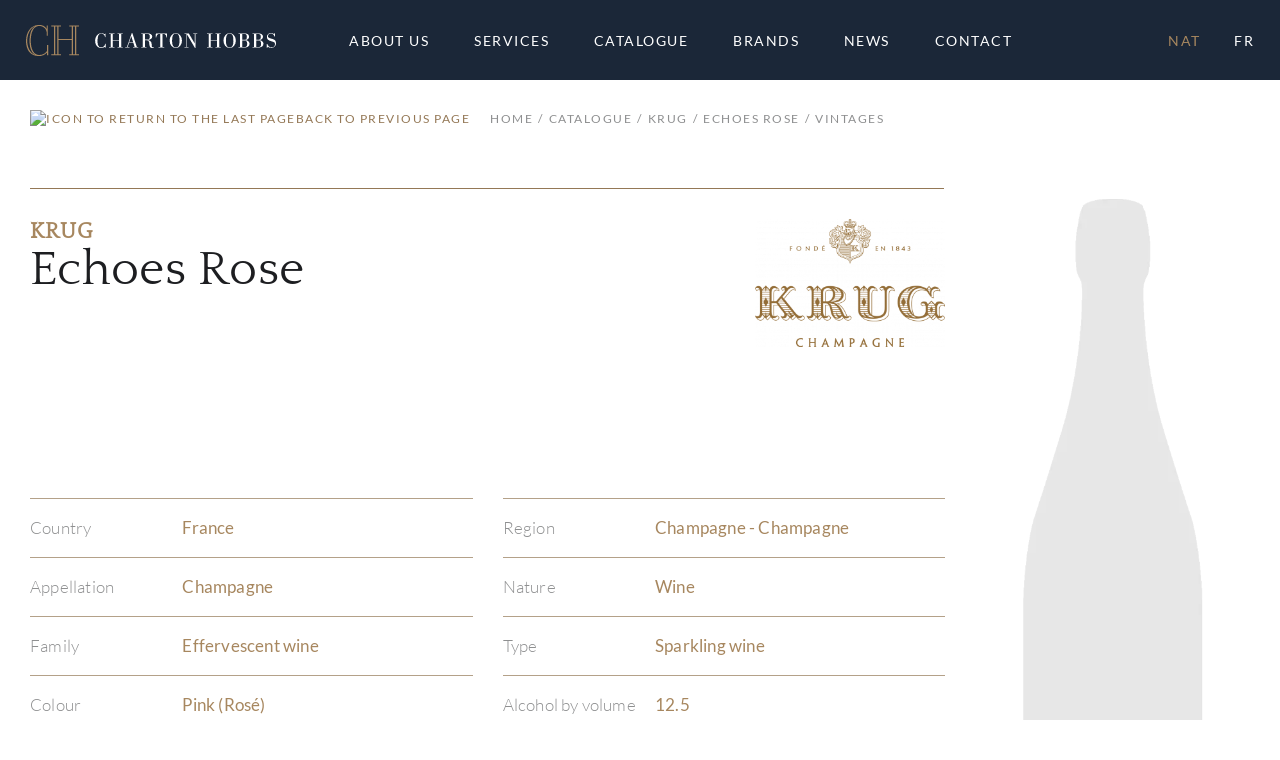

--- FILE ---
content_type: text/html; charset=UTF-8
request_url: https://www.chartonhobbs.com/en/catalogue/nat/krug-251687/echoes-rose-5952680/0
body_size: 85824
content:
<!DOCTYPE html>
<html lang="en-CA">

<head>
    <title>Echoes Rose | Krug | Charton Hobbs</title>
            <meta name="description" content="Discover our Pink (Rosé) Effervescent wine Echoes Rose by Krug from the region of Champagne (Champagne)">
                <meta name="keywords" content="Krug,Echoes Rose,Effervescent wine,Wine,Sparkling wine,Pink (Rosé),Champagne">
    
    <meta name="robots" content="index,nofollow">
    <meta http-equiv="Content-Type" content="text/html; charset=utf-8">
    <meta name="viewport" content="width=device-width, initial-scale=1, maximum-scale=5.0, minimum-scale=.5, user-scalable=yes" />
    <meta http-equiv="X-UA-Compatible" content="IE=edge">

    <link rel="icon" type="image/x-icon" href="/250748/assets/misc/favicon.ico?v=10.1.7" sizes="48x48" />
    <link rel="icon" type="image/svg+xml" href="/250748/assets/misc/favicon.svg?v=10.1.7">
    <link rel="icon" type="image/png" href="/250748/assets/misc/favicon.png?v=10.1.7">
    <link rel="apple-touch-icon" href="/250748/assets/misc/apple-touch-icon.png?v=10.1.7"><!-- 180×180 -->

    <link rel="canonical" href="https://www.chartonhobbs.com/en/catalogue/nat/krug-251687/echoes-rose-5952680/0">
    <link rel="alternate" href="https://www.chartonhobbs.com/fr/catalogue/nat/krug-251687/echoes-rose-5952680/0" hreflang="fr" />

    <!-- Fonts -->
    <link rel="preconnect" href="https://fonts.googleapis.com">
    <link rel="stylesheet" type="text/css" href="/ss-font/lato_font.css?v=10.1.7">
    <link rel="stylesheet" type="text/css" href="/ss-font/quattrocento_font.css?v=10.1.7">

    <!-- Icons -->
    <link rel="stylesheet" type="text/css" href="/ss-font/material-icons-font.css?v=10.1.7">

    <!-- JQuery -->
    <script type="text/javascript" src="https://code.jquery.com/jquery-3.5.1.min.js"></script>

    <!-- Bootstrap -->
    <link rel="stylesheet" href="https://stackpath.bootstrapcdn.com/bootstrap/4.4.1/css/bootstrap.min.css" integrity="sha384-Vkoo8x4CGsO3+Hhxv8T/Q5PaXtkKtu6ug5TOeNV6gBiFeWPGFN9MuhOf23Q9Ifjh" crossorigin="anonymous">
    <script type="text/javascript" src="https://cdn.jsdelivr.net/npm/popper.js@1.16.0/dist/umd/popper.min.js" integrity="sha384-Q6E9RHvbIyZFJoft+2mJbHaEWldlvI9IOYy5n3zV9zzTtmI3UksdQRVvoxMfooAo" crossorigin="anonymous"></script>
    <script type="text/javascript" src="https://stackpath.bootstrapcdn.com/bootstrap/4.4.1/js/bootstrap.min.js" integrity="sha384-wfSDF2E50Y2D1uUdj0O3uMBJnjuUD4Ih7YwaYd1iqfktj0Uod8GCExl3Og8ifwB6" crossorigin="anonymous"></script>
    <link rel="stylesheet" href="https://cdn.jsdelivr.net/npm/bootstrap-select@1.13.14/dist/css/bootstrap-select.min.css">
    <script src="https://cdn.jsdelivr.net/npm/bootstrap-select@1.13.14/dist/js/bootstrap-select.min.js"></script>
    <!-- Release that seems to be buggy...!?
    <link rel="stylesheet" href="https://cdnjs.cloudflare.com/ajax/libs/bootstrap-select/1.13.17/css/bootstrap-select.min.css">
    <script type="text/javascript" src="/ss-js/vendor/bootstrap-select-1.13.17.js?v=10.1.7"></script>
    -->


    <!-- Fancybox -->
    <link rel="stylesheet" href="https://cdn.jsdelivr.net/gh/fancyapps/fancybox@3.5.7/dist/jquery.fancybox.min.css" />
    <script src="https://cdn.jsdelivr.net/gh/fancyapps/fancybox@3.5.7/dist/jquery.fancybox.min.js"></script>

    <!-- SweetAlert 2 -->
    <script src="https://cdn.jsdelivr.net/npm/sweetalert2@11.4.20/dist/sweetalert2.all.min.js" integrity="sha256-6DBhCk8kLxWN6B/oKVfvB0ieNTCY2r0rlFlkAjLmrsM=" crossorigin="anonymous"></script>

    <!-- Animate.css -->
    <link rel="stylesheet" href="https://cdnjs.cloudflare.com/ajax/libs/animate.css/4.1.1/animate.min.css" />

    <!-- Moment.js -->
    <script src="https://cdnjs.cloudflare.com/ajax/libs/moment.js/2.29.1/moment-with-locales.min.js" integrity="sha512-LGXaggshOkD/at6PFNcp2V2unf9LzFq6LE+sChH7ceMTDP0g2kn6Vxwgg7wkPP7AAtX+lmPqPdxB47A0Nz0cMQ==" crossorigin="anonymous" referrerpolicy="no-referrer"></script>

    <!-- SHA256 -->
    <script src="https://cdnjs.cloudflare.com/ajax/libs/js-sha256/0.9.0/sha256.min.js"></script>

    <!-- Global Payment -->
    <script type="text/javascript" src="/ss-js/vendor/rxp-js.js"></script>

    <!-- Application styling -->
    <link rel="stylesheet" href="/ss-css/generic.css?v=10.1.7">
    <link rel="stylesheet" href="/ss-css/app.css?v=10.1.7">

    <!-- ******************************************************** -->
    <!-- Including common/agency & page specific CSS -->
    <style>
        /*** Charton Hobbs Application CSS ***/

html {
    font-size: 10px;
}

/*** FONTS ***/
.font-Q1  {
    font-family: "Quattrocento";
    font-weight: 400;
    text-transform: uppercase;
    letter-spacing: 0.8px;

    font-size:      3.8rem;
    /*line-height:    4.4rem;*/
    line-height:    1.16em;
}
@media (min-width: 576px) {
    .font-Q1  {
        font-size:      4.5rem;
        /*line-height:    5.5rem;*/
        line-height:    1.22em;
    }
}
@media (min-width: 992px) {
    .font-Q1  {
        font-size:      6.0rem;
        /*line-height:    7.0rem;*/
        line-height:    1.17em;
    }
}

.font-Q2  {
    font-family: "Quattrocento";
    font-weight: 400;
    text-transform: uppercase;
    letter-spacing: 0.6px;

    font-size:      3.2rem;
    /*line-height:    3.6rem;*/
    line-height:    1.13em;
}
@media (min-width: 576px) {
    .font-Q2  {
        font-size:      3.6rem;
        /*line-height:    4.2rem;*/
        line-height:    1.17em;
    }
}
@media (min-width: 992px) {
    .font-Q2  {
        font-size:      4.8rem;
        /*line-height:    6.0rem;*/
        line-height:    1.25em;
    }
}

.font-Q3  {
    font-family: "Quattrocento";
    font-weight: 400;
    text-transform: none;
    letter-spacing: 0.3px;

    font-size:      2.8rem;
    /*line-height:    3.2rem;*/
    line-height:    1.14em;
}
@media (min-width: 576px) {
    .font-Q3  {
        font-size:      3.2rem;
        /*line-height:    3.6rem;*/
        line-height:    1.13em;
    }
}
@media (min-width: 992px) {
    .font-Q3  {
        font-size:      4.8rem;
        /*line-height:    5.2rem;*/
        line-height:    1.08em;
    }
}

.font-Q4  {
    font-family: "Quattrocento";
    font-weight: 400;
    text-transform: none;
    letter-spacing: 0.3px;

    font-size:      3.0rem;
    /*line-height:    3.8rem;*/
    line-height:    1.27em;
}
@media (min-width: 576px) {
    .font-Q4  {
        font-size:      3.6rem;
        /*line-height:    4.2rem;*/
        line-height:    1.17em;
    }
}
@media (min-width: 992px) {
    .font-Q4  {
        /* Same as TABLET */
        /*font-size:      3.6rem;*/
        /*line-height:    4.2rem;*/
        /*line-height:    1.17em;*/
    }
}

.font-Q5  {
    font-family: "Quattrocento";
    font-weight: 400;
    text-transform: uppercase;
    letter-spacing: 0.3px;

    font-size:      2.8rem;
    /*line-height:    3.4rem;*/
    line-height:    1.21em;
}
@media (min-width: 576px) {
    .font-Q5  {
        font-size:      3.2rem;
        /*line-height:    3.8rem;*/
        line-height:    1.19em;
    }
}
@media (min-width: 992px) {
    .font-Q5  {
        font-size:      3.6rem;
        /*line-height:    4.2rem;*/
        line-height:    1.17em;
    }
}

.font-Q6  {
    font-family: "Quattrocento";
    font-weight: 700;
    text-transform: none;
    letter-spacing: 0.3px;

    font-size:      2.4rem;
    /*line-height:    3.2rem;*/
    line-height:    1.33em;
}
@media (min-width: 576px) {
    .font-Q6  {
        font-size:      2.8rem;
        /*line-height:    3.4rem;*/
        line-height:    1.21em;
    }
}
@media (min-width: 992px) {
    .font-Q6  {
        font-size:      3.2rem;
        /*line-height:    3.8rem;*/
        line-height:    1.19em;
    }
}

.font-Q7  {
    font-family: "Quattrocento";
    font-weight: 700;
    text-transform: none;
    letter-spacing: 0.3px;

    font-size:      1.6rem;
    /*line-height:    2.0rem;*/
    line-height:    1.25em;
}
@media (min-width: 576px) {
    .font-Q7  {
        font-size:      2.0rem;
        /*line-height:    2.4rem;*/
        line-height:    1.2em;
    }
}
@media (min-width: 992px) {
    .font-Q7  {
        font-size:      2.4rem;
        /*line-height:    2.8rem;*/
        line-height:    1.17em;
    }
}

.font-Q8  {
    font-family: "Quattrocento";
    font-weight: 700;
    text-transform: uppercase;
    letter-spacing: 1px;

    font-size:      1.6rem;
    /*line-height:    2.0rem;*/
    line-height:    1.25em;
}
@media (min-width: 576px) {
    .font-Q8  {
        font-size:      2.0rem;
        /*line-height:    2.4rem;*/
        line-height:    1.2em;
    }
}
@media (min-width: 992px) {
    .font-Q8  {
        font-size:      2.2rem;
        /*line-height:    2.6rem;*/
        line-height:    1.18em;
    }
}

.font-Q9  {
    font-family: "Quattrocento";
    font-weight: 700;
    text-transform: none;
    letter-spacing: 0.2px;

    font-size:      1.8rem;
    /*line-height:    2.2rem;*/
    line-height:    1.22em;
}
@media (min-width: 576px) {
    .font-Q9  {
        font-size:      2.0rem;
        /*line-height:    2.6rem;*/
        line-height:    1.3em;
    }
}
@media (min-width: 992px) {
    .font-Q9  {
        font-size:      2.2rem;
        /*line-height:    3.0rem;*/
        line-height:    1.36em;
    }
}

.font-Q10 {
    font-family: "Quattrocento";
    font-weight: 400;
    text-transform: none;
    letter-spacing: 0.1px;

    font-size:      1.6rem;
    /*line-height:    2.0rem;*/
    line-height:    1.25em;
}
@media (min-width: 576px) {
    .font-Q10 {
        font-size:      1.8rem;
        /*line-height:    2.4rem;*/
        line-height:    1.33em;
    }
}
@media (min-width: 992px) {
    .font-Q10 {
        font-size:      2.0rem;
        /*line-height:    2.7rem;*/
        line-height:    1.35em;
    }
}

.font-Q11 {
    font-family: "Quattrocento";
    font-weight: 400;
    text-transform: uppercase;
    letter-spacing: 0.2px;

    font-size:      1.6rem;
    /*line-height:    2.0rem;*/
    line-height:    1.25em;
}
@media (min-width: 576px) {
    .font-Q11 {
        /* Same as MOBILE */
        /*font-size:      1.6rem;*/
        /*line-height:    2.0rem;*/
        /*line-height:    1.25em;*/
    }
}
@media (min-width: 992px) {
    .font-Q11 {
        font-size:      1.8rem;
        /*line-height:    2.2rem;*/
        line-height:    1.22em;
    }
}

.font-L1 {
    font-family: "Lato";
    font-weight: 300;
    text-transform: none;
    letter-spacing: 0.1px;

    font-size:      1.6rem;
    /*line-height:    2.8rem;*/
    line-height:    1.75em;
}
@media (min-width: 576px) {
    .font-L1 {
        /* Same as MOBILE */
        /*font-size:      1.6rem;*/
        /*line-height:    2.8rem;*/
        /*line-height:    1.75em;*/
    }
}
@media (min-width: 992px) {
    .font-L1 {
        font-size:      1.8rem;
        /*line-height:    3.2rem;*/
        line-height:    1.78em;
    }
}

.font-L2 {
    font-family: "Lato";
    font-weight: 400;
    text-transform: uppercase;
    letter-spacing: 0.2px;

    font-size:      1.4rem;
    /*line-height:    2.2rem;*/
    line-height:    1.57em;
}
@media (min-width: 576px) {
    .font-L2 {
        /* Same as MOBILE */
        /*font-size:      1.4rem;*/
        /*line-height:    2.2rem;*/
        /*line-height:    1.57em;*/
    }
}
@media (min-width: 992px) {
    .font-L2 {
        font-size:      1.7rem;
        /*line-height:    2.5rem;*/
        line-height:    1.47em;
    }
}

.font-L3 {
    font-family: "Lato";
    font-weight: 300;
    text-transform: none;
    letter-spacing: 0.2px;

    font-size:      1.4rem;
    /*line-height:    2.2rem;*/
    line-height:    1.57em;
}
@media (min-width: 576px) {
    .font-L3 {
        /* Same as MOBILE */
        /*font-size:      1.4rem;*/
        /*line-height:    2.2rem;*/
        /*line-height:    1.57em;*/
    }
}
@media (min-width: 992px) {
    .font-L3 {
        font-size:      1.7rem;
        /*line-height:    2.5rem;*/
        line-height:    1.47em;
    }
}

.font-L4 {
    font-family: "Lato";
    font-weight: 700;
    text-transform: uppercase;
    letter-spacing: 1.5px;

    font-size:      1.4rem;
    /*line-height:    2.2rem;*/
    line-height:    1.57em;
}
@media (min-width: 576px) {
    .font-L4 {
        font-size:      1.6rem;
        /*line-height:    2.4rem;*/
        line-height:    1.5em;
    }
}
@media (min-width: 992px) {
    .font-L4 {
        /* Same as TABLET */
        /*font-size:      1.6rem;*/
        /*line-height:    2.4rem;*/
        /*line-height:    1.5em;*/
    }
}

.font-L5 {
    font-family: "Lato";
    font-weight: 400;
    text-transform: uppercase;
    letter-spacing: 1px; /* WARNING */

    font-size:      1.1rem;
    /*line-height:    1.3rem;*/
    line-height:    1.18em;
}
@media (min-width: 576px) {
    .font-L5 {
        letter-spacing: 1.5px; /* WARNING */

        font-size:      1.2rem;
        /*line-height:    1.4rem;*/
        line-height:    1.16em;
    }
}
@media (min-width: 992px) {
    .font-L5 {
        letter-spacing: 1.5px; /* WARNING */

        font-size:      1.4rem;
        /*line-height:    1.6rem;*/
        line-height:    1.14em;
    }
}

.font-L6 {
    font-family: "Lato";
    font-weight: 400;
    text-transform: uppercase;
    letter-spacing: 0.1px;

    font-size:      1.1rem;
    /*line-height:    1.6rem;*/
    line-height:    1.45em;
}
@media (min-width: 576px) {
    .font-L6 {
        font-size:      1.2rem;
        /*line-height:    1.8rem;*/
        line-height:    1.5em;
    }
}
@media (min-width: 992px) {
    .font-L6 {
        font-size:      1.4rem;
        /*line-height:    2.0rem;*/
        line-height:    1.43em;
    }
}

.font-L7 {
    font-family: "Lato";
    font-weight: 400;
    text-transform: uppercase;
    letter-spacing: 1.5px;

    font-size:      0.9rem;
    /*line-height:    1.2rem;*/
    line-height:    1.33em;
}
@media (min-width: 576px) {
    .font-L7 {
        /* Same as MOBILE */
        /*font-size:      0.9rem;*/
        /*line-height:    1.2rem;*/
        /*line-height:    1.33em;*/
    }
}
@media (min-width: 992px) {
    .font-L7 {
        font-size:      1.2rem;
        /*line-height:    1.9rem;*/
        line-height:    1.58em;
    }
}

.font-L8 {
    font-family: "Lato";
    font-weight: 400;
    text-transform: uppercase;
    letter-spacing: 0.6px; /* WARNING */

    font-size:      0.9rem;
    /*line-height:    1.2rem;*/
    line-height:    1.33em;
}
@media (min-width: 576px) {
    .font-L8 {
        letter-spacing: 0.8px; /* WARNING */

        /* Same as MOBILE */
        /*font-size:      0.9rem;*/
        /*line-height:    1.2rem;*/
        /*line-height:    1.33em;*/
    }
}
@media (min-width: 992px) {
    .font-L8 {
        letter-spacing: 0.8px; /* WARNING */

        font-size:      1.2rem;
        /*line-height:    1.6rem;*/
        line-height:    1.33em;
    }
}

/* undefined font class in the mockups */
/* used in some(all?) bootstrap's styled dropdown */
.font-L9 {
    font-family: "Lato";
    font-weight: 400;
    text-transform: uppercase;
    letter-spacing: 0.5px;

    font-size:      1.2rem;
    /*line-height:    1.9rem;*/
    line-height:    1.58em;
}
@media (min-width: 576px) {
    .font-L9 {
        /*font-size:      1.2rem;*/
        /*line-height:    1.9rem;*/
        /*line-height:    1.58em;*/
    }
}
@media (min-width: 992px) {
    .font-L9 {
        /*font-size:      1.2rem;*/
        /*line-height:    1.9rem;*/
        /*line-height:    1.58em;*/
    }
}

/* undefined font class in the mockups */
/* used in toolbox cart qty badge */
.font-L10 {
    font-family: "Lato";
    font-weight: 400;
    text-transform: none;
    letter-spacing: -0.1px;

    font-size:      0.8rem;
    /*line-height:    1.9rem;*/
    line-height:    2.38em;
}
@media (min-width: 576px) {
    .font-L10 {
        /*font-size:      0.8rem;*/
        /*line-height:    1.9rem;*/
        /*line-height:    2.38em;*/
    }
}
@media (min-width: 992px) {
    .font-L10 {
        /*font-size:      0.8rem;*/
        /*line-height:    1.9rem;*/
        /*line-height:    2.38em;*/
    }
}

.font-inherit {
    font-family: inherit !important;
    font-weight: inherit !important;
    text-transform: inherit !important;
    letter-spacing: inherit !important;
    font-size: inherit !important;
    line-height: inherit !important;
}

.line-height__1em {
    /* When the line-height needs to corresponds to the font size */
    /* Made !important so it can be an inherited value */
    line-height: 1em !important;
}


/*** THEME COLORS ***/
/* Colors */
.color-C1, .color-active-C1.active, .color-disable-C1.disable, .hover-color-C1:hover:not(.no-hover):not(.disable), .hover-color-active-C1.active:hover:not(.no-hover):not(.disable) {
    color: #947856 !important;
}
.color-C2, .color-active-C2.active, .color-disable-C2.disable, .hover-color-C2:hover:not(.no-hover):not(.disable), .hover-color-active-C2.active:hover:not(.no-hover):not(.disable) {
    color: #A7875F !important;
}
.color-C3, .color-active-C3.active, .color-disable-C3.disable, .hover-color-C3:hover:not(.no-hover):not(.disable), .hover-color-active-C3.active:hover:not(.no-hover):not(.disable) {
    color: #B4A189 !important;
}
.color-C4, .color-active-C4.active, .color-disable-C4.disable, .hover-color-C4:hover:not(.no-hover):not(.disable), .hover-color-active-C4.active:hover:not(.no-hover):not(.disable) {
    color: #D4C9BB !important;
}
.color-C5, .color-active-C5.active, .color-disable-C5.disable, .hover-color-C5:hover:not(.no-hover):not(.disable), .hover-color-active-C5.active:hover:not(.no-hover):not(.disable) {
    color: #1D1E21 !important;
}
.color-C6, .color-active-C6.active, .color-disable-C6.disable, .hover-color-C6:hover:not(.no-hover):not(.disable), .hover-color-active-C6.active:hover:not(.no-hover):not(.disable) {
    color: #1B2738 !important;
}
.color-C7, .color-active-C7.active, .color-disable-C7.disable, .hover-color-C7:hover:not(.no-hover):not(.disable), .hover-color-active-C7.active:hover:not(.no-hover):not(.disable) {
    color: #8E8F90 !important;
}
.color-C8, .color-active-C8.active, .color-disable-C8.disable, .hover-color-C8:hover:not(.no-hover):not(.disable), .hover-color-active-C8.active:hover:not(.no-hover):not(.disable) {
    color: #A5A5A6 !important;
}
.color-C9, .color-active-C9.active, .color-disable-C9.disable, .hover-color-C9:hover:not(.no-hover):not(.disable), .hover-color-active-C9.active:hover:not(.no-hover):not(.disable) {
    color: #BBBBBC !important;
}
.color-C10, .color-active-C10.active, .color-disable-C10.disable, .hover-color-C10:hover:not(.no-hover):not(.disable), .hover-color-active-C10.active:hover:not(.no-hover):not(.disable) {
    color: #D2D2D3 !important;
}
.color-C11, .color-active-C11.active, .color-disable-C11.disable, .hover-color-C11:hover:not(.no-hover):not(.disable), .hover-color-active-C11.active:hover:not(.no-hover):not(.disable) {
    color: #E6E6E6 !important;
}
.color-C12, .color-active-C12.active, .color-disable-C12.disable, .hover-color-C12:hover:not(.no-hover):not(.disable), .hover-color-active-C12.active:hover:not(.no-hover):not(.disable) {
    color: #F9F9F9 !important;
}
.color-C13, .color-active-C13.active, .color-disable-C13.disable, .hover-color-C13:hover:not(.no-hover):not(.disable), .hover-color-active-C13.active:hover:not(.no-hover):not(.disable) {
    color: #A03A4A !important;
}
.color-C14, .color-active-C14.active, .color-disable-C14.disable, .hover-color-C14:hover:not(.no-hover):not(.disable), .hover-color-active-C14.active:hover:not(.no-hover):not(.disable) {
    color: #FFFFFF !important;
}
.color-C15, .color-active-C15.active, .color-disable-C15.disable, .hover-color-C15:hover:not(.no-hover):not(.disable), .hover-color-active-C15.active:hover:not(.no-hover):not(.disable) {
    color: #769336 !important;
}
.color-inherit {
    color: inherit !important;
}

/* Background colors */
.bgcolor-C1, .bgcolor-active-C1.active, .bgcolor-disable-C1.disable, .hover-bgcolor-C1:hover:not(.no-hover):not(.disable), .hover-bgcolor-active-C1.active:hover:not(.no-hover):not(.disable) {
    background-color: #947856 !important;
}
.bgcolor-C2, .bgcolor-active-C2.active, .bgcolor-disable-C2.disable, .hover-bgcolor-C2:hover:not(.no-hover):not(.disable), .hover-bgcolor-active-C2.active:hover:not(.no-hover):not(.disable) {
    background-color: #A7875F !important;
}
.bgcolor-C3, .bgcolor-active-C3.active, .bgcolor-disable-C3.disable, .hover-bgcolor-C3:hover:not(.no-hover):not(.disable), .hover-bgcolor-active-C3.active:hover:not(.no-hover):not(.disable) {
    background-color: #B4A189 !important;
}
.bgcolor-C4, .bgcolor-active-C4.active, .bgcolor-disable-C4.disable, .hover-bgcolor-C4:hover:not(.no-hover):not(.disable), .hover-bgcolor-active-C4.active:hover:not(.no-hover):not(.disable) {
    background-color: #D4C9BB !important;
}
.bgcolor-C5, .bgcolor-active-C5.active, .bgcolor-disable-C5.disable, .hover-bgcolor-C5:hover:not(.no-hover):not(.disable), .hover-bgcolor-active-C5.active:hover:not(.no-hover):not(.disable) {
    background-color: #1D1E21 !important;
}
.bgcolor-C6, .bgcolor-active-C6.active, .bgcolor-disable-C6.disable, .hover-bgcolor-C6:hover:not(.no-hover):not(.disable), .hover-bgcolor-active-C6.active:hover:not(.no-hover):not(.disable) {
    background-color: #1B2738 !important;
}
.bgcolor-C7, .bgcolor-active-C7.active, .bgcolor-disable-C7.disable, .hover-bgcolor-C7:hover:not(.no-hover):not(.disable), .hover-bgcolor-active-C7.active:hover:not(.no-hover):not(.disable) {
    background-color: #8E8F90 !important;
}
.bgcolor-C8, .bgcolor-active-C8.active, .bgcolor-disable-C8.disable, .hover-bgcolor-C8:hover:not(.no-hover):not(.disable), .hover-bgcolor-active-C8.active:hover:not(.no-hover):not(.disable) {
    background-color: #A5A5A6 !important;
}
.bgcolor-C9, .bgcolor-active-C9.active, .bgcolor-disable-C9.disable, .hover-bgcolor-C9:hover:not(.no-hover):not(.disable), .hover-bgcolor-active-C9.active:hover:not(.no-hover):not(.disable) {
    background-color: #BBBBBC !important;
}
.bgcolor-C10, .bgcolor-active-C10.active, .bgcolor-disable-C10.disable, .hover-bgcolor-C10:hover:not(.no-hover):not(.disable), .hover-bgcolor-active-C10.active:hover:not(.no-hover):not(.disable) {
    background-color: #D2D2D3 !important;
}
.bgcolor-C11, .bgcolor-active-C11.active, .bgcolor-disable-C11.disable, .hover-bgcolor-C11:hover:not(.no-hover):not(.disable), .hover-bgcolor-active-C11.active:hover:not(.no-hover):not(.disable) {
    background-color: #E6E6E6 !important;
}
.bgcolor-C12, .bgcolor-active-C12.active, .bgcolor-disable-C12.disable, .hover-bgcolor-C12:hover:not(.no-hover):not(.disable), .hover-bgcolor-active-C12.active:hover:not(.no-hover):not(.disable) {
    background-color: #F9F9F9 !important;
}
.bgcolor-C13, .bgcolor-active-C13.active, .bgcolor-disable-C13.disable, .hover-bgcolor-C13:hover:not(.no-hover):not(.disable), .hover-bgcolor-active-C13.active:hover:not(.no-hover):not(.disable) {
    background-color: #A03A4A !important;
}
.bgcolor-C14, .bgcolor-active-C14.active, .bgcolor-disable-C14.disable, .hover-bgcolor-C14:hover:not(.no-hover):not(.disable), .hover-bgcolor-active-C14.active:hover:not(.no-hover):not(.disable) {
    background-color: #FFFFFF !important;
}
.bgcolor-C15, .bgcolor-active-C15.active, .bgcolor-disable-C15.disable, .hover-bgcolor-C15:hover:not(.no-hover):not(.disable), .hover-bgcolor-active-C15.active:hover:not(.no-hover):not(.disable) {
    background-color: #769336 !important;
}
.bgcolor-inherit {
    background-color: inherit !important;
}
.bgcolor-transparent {
    background-color: transparent !important;
}

/* Outline colors */
.outline-color-C1, .outline-color-active-C1.active, .outline-color-disable-C1.disable, .hover-outline-color-C1:hover:not(.no-hover):not(.disable), .hover-outline-color-active-C1.active:hover:not(.no-hover):not(.disable) {
    outline-color: #947856 !important;
}
.outline-color-C2, .outline-color-active-C2.active, .outline-color-disable-C2.disable, .hover-outline-color-C2:hover:not(.no-hover):not(.disable), .hover-outline-color-active-C2.active:hover:not(.no-hover):not(.disable) {
    outline-color: #A7875F !important;
}
.outline-color-C3, .outline-color-active-C3.active, .outline-color-disable-C3.disable, .hover-outline-color-C3:hover:not(.no-hover):not(.disable), .hover-outline-color-active-C3.active:hover:not(.no-hover):not(.disable) {
    outline-color: #B4A189 !important;
}
.outline-color-C4, .outline-color-active-C4.active, .outline-color-disable-C4.disable, .hover-outline-color-C4:hover:not(.no-hover):not(.disable), .hover-outline-color-active-C4.active:hover:not(.no-hover):not(.disable) {
    outline-color: #D4C9BB !important;
}
.outline-color-C5, .outline-color-active-C5.active, .outline-color-disable-C5.disable, .hover-outline-color-C5:hover:not(.no-hover):not(.disable), .hover-outline-color-active-C5.active:hover:not(.no-hover):not(.disable) {
    outline-color: #1D1E21 !important;
}
.outline-color-C6, .outline-color-active-C6.active, .outline-color-disable-C6.disable, .hover-outline-color-C6:hover:not(.no-hover):not(.disable), .hover-outline-color-active-C6.active:hover:not(.no-hover):not(.disable) {
    outline-color: #1B2738 !important;
}
.outline-color-C7, .outline-color-active-C7.active, .outline-color-disable-C7.disable, .hover-outline-color-C7:hover:not(.no-hover):not(.disable), .hover-outline-color-active-C7.active:hover:not(.no-hover):not(.disable) {
    outline-color: #8E8F90 !important;
}
.outline-color-C8, .outline-color-active-C8.active, .outline-color-disable-C8.disable, .hover-outline-color-C8:hover:not(.no-hover):not(.disable), .hover-outline-color-active-C8.active:hover:not(.no-hover):not(.disable) {
    outline-color: #A5A5A6 !important;
}
.outline-color-C9, .outline-color-active-C9.active, .outline-color-disable-C9.disable, .hover-outline-color-C9:hover:not(.no-hover):not(.disable), .hover-outline-color-active-C9.active:hover:not(.no-hover):not(.disable) {
    outline-color: #BBBBBC !important;
}
.outline-color-C10, .outline-color-active-C10.active, .outline-color-disable-C10.disable, .hover-outline-color-C10:hover:not(.no-hover):not(.disable), .hover-outline-color-active-C10.active:hover:not(.no-hover):not(.disable) {
    outline-color: #D2D2D3 !important;
}
.outline-color-C11, .outline-color-active-C11.active, .outline-color-disable-C11.disable, .hover-outline-color-C11:hover:not(.no-hover):not(.disable), .hover-outline-color-active-C11.active:hover:not(.no-hover):not(.disable) {
    outline-color: #E6E6E6 !important;
}
.outline-color-C12, .outline-color-active-C12.active, .outline-color-disable-C12.disable, .hover-outline-color-C12:hover:not(.no-hover):not(.disable), .hover-outline-color-active-C12.active:hover:not(.no-hover):not(.disable) {
    outline-color: #F9F9F9 !important;
}
.outline-color-C13, .outline-color-active-C13.active, .outline-color-disable-C13.disable, .hover-outline-color-C13:hover:not(.no-hover):not(.disable), .hover-outline-color-active-C13.active:hover:not(.no-hover):not(.disable) {
    outline-color: #A03A4A !important;
}
.outline-color-C14, .outline-color-active-C14.active, .outline-color-disable-C14.disable, .hover-outline-color-C14:hover:not(.no-hover):not(.disable), .hover-outline-color-active-C14.active:hover:not(.no-hover):not(.disable) {
    outline-color: #FFFFFF !important;
}
.outline-color-C15, .outline-color-active-C15.active, .outline-color-disable-C15.disable, .hover-outline-color-C15:hover:not(.no-hover):not(.disable), .hover-outline-color-active-C15.active:hover:not(.no-hover):not(.disable) {
    outline-color: #769336 !important;
}
.outline-color-inherit {
    outline-color: inherit !important;
}

/* Border colors */
.border-color-C1, .border-color-active-C1.active, .border-color-disable-C1.disable, .hover-border-color-C1:hover:not(.no-hover):not(.disable), .hover-border-color-active-C1.active:hover:not(.no-hover):not(.disable), .after-border-C1:after {
    border-color: #947856 !important;
}
.border-color-C2, .border-color-active-C2.active, .border-color-disable-C2.disable, .hover-border-color-C2:hover:not(.no-hover):not(.disable), .hover-border-color-active-C2.active:hover:not(.no-hover):not(.disable), .after-border-C2:after {
    border-color: #A7875F !important;
}
.border-color-C3, .border-color-active-C3.active, .border-color-disable-C3.disable, .hover-border-color-C3:hover:not(.no-hover):not(.disable), .hover-border-color-active-C3.active:hover:not(.no-hover):not(.disable), .after-border-C3:after {
    border-color: #B4A189 !important;
}
.border-color-C4, .border-color-active-C4.active, .border-color-disable-C4.disable, .hover-border-color-C4:hover:not(.no-hover):not(.disable), .hover-border-color-active-C4.active:hover:not(.no-hover):not(.disable), .after-border-C4:after {
    border-color: #D4C9BB !important;
}
.border-color-C5, .border-color-active-C5.active, .border-color-disable-C5.disable, .hover-border-color-C5:hover:not(.no-hover):not(.disable), .hover-border-color-active-C5.active:hover:not(.no-hover):not(.disable), .after-border-C5:after {
    border-color: #1D1E21 !important;
}
.border-color-C6, .border-color-active-C6.active, .border-color-disable-C6.disable, .hover-border-color-C6:hover:not(.no-hover):not(.disable), .hover-border-color-active-C6.active:hover:not(.no-hover):not(.disable), .after-border-C6:after {
    border-color: #1B2738 !important;
}
.border-color-C7, .border-color-active-C7.active, .border-color-disable-C7.disable, .hover-border-color-C7:hover:not(.no-hover):not(.disable), .hover-border-color-active-C7.active:hover:not(.no-hover):not(.disable), .after-border-C7:after {
    border-color: #8E8F90 !important;
}
.border-color-C8, .border-color-active-C8.active, .border-color-disable-C8.disable, .hover-border-color-C8:hover:not(.no-hover):not(.disable), .hover-border-color-active-C8.active:hover:not(.no-hover):not(.disable), .after-border-C8:after {
    border-color: #A5A5A6 !important;
}
.border-color-C9, .border-color-active-C9.active, .border-color-disable-C9.disable, .hover-border-color-C9:hover:not(.no-hover):not(.disable), .hover-border-color-active-C9.active:hover:not(.no-hover):not(.disable), .after-border-C9:after {
    border-color: #BBBBBC !important;
}
.border-color-C10, .border-color-active-C10.active, .border-color-disable-C10.disable, .hover-border-color-C10:hover:not(.no-hover):not(.disable), .hover-border-color-active-C10.active:hover:not(.no-hover):not(.disable), .after-border-C10:after {
    border-color: #D2D2D3 !important;
}
.border-color-C11, .border-color-active-C11.active, .border-color-disable-C11.disable, .hover-border-color-C11:hover:not(.no-hover):not(.disable), .hover-border-color-active-C11.active:hover:not(.no-hover):not(.disable), .after-border-C11:after {
    border-color: #E6E6E6 !important;
}
.border-color-C12, .border-color-active-C12.active, .border-color-disable-C12.disable, .hover-border-color-C12:hover:not(.no-hover):not(.disable), .hover-border-color-active-C12.active:hover:not(.no-hover):not(.disable), .after-border-C12:after {
    border-color: #F9F9F9 !important;
}
.border-color-C13, .border-color-active-C13.active, .border-color-disable-C13.disable, .hover-border-color-C13:hover:not(.no-hover):not(.disable), .hover-border-color-active-C13.active:hover:not(.no-hover):not(.disable), .after-border-C13:after {
    border-color: #A03A4A !important;
}
.border-color-C14, .border-color-active-C14.active, .border-color-disable-C14.disable, .hover-border-color-C14:hover:not(.no-hover):not(.disable), .hover-border-color-active-C14.active:hover:not(.no-hover):not(.disable), .after-border-C14:after {
    border-color: #FFFFFF !important;
}
.border-color-C15, .border-color-active-C15.active, .border-color-disable-C15.disable, .hover-border-color-C15:hover:not(.no-hover):not(.disable), .hover-border-color-active-C15.active:hover:not(.no-hover):not(.disable), .after-border-C15:after {
    border-color: #769336 !important;
}
.border-color-inherit {
    border-color: inherit !important;
}
.border-color-transparent {
    border-color: transparent !important;
}

/* This is to avoid the border appearance to cause the element to move by 1px or more depending on the other borders the element has */
.hover-border:not(:hover), .hover-border:hover.no-hover, .hover-border:hover.disable {
    border: 1px solid transparent !important;
}
.hover-border:hover:not(.no-hover):not(.disable) {
    border: 1px solid;
}
.hover-border-top:not(:hover), .hover-border-top:hover.no-hover, .hover-border-top:hover.disable {
    border-top: 1px solid transparent !important;
}
.hover-border-top:hover:not(.no-hover):not(.disable) {
    border-top: 1px solid;
}
.hover-border-right:not(:hover), .hover-border-right:hover.no-hover, .hover-border-right:hover.disable {
    border-right: 1px solid transparent !important;
}
.hover-border-right:hover:not(.no-hover):not(.disable) {
    border-right: 1px solid;
}
.hover-border-bottom:not(:hover), .hover-border-bottom:hover.no-hover, .hover-border-bottom:hover.disable {
    border-bottom: 1px solid transparent !important;
}
.hover-border-bottom:hover:not(.no-hover):not(.disable) {
    border-bottom: 1px solid;
}
.hover-border-left:not(:hover), .hover-border-left:hover.no-hover, .hover-border-left:hover.disable {
    border-left: 1px solid transparent !important;
}
.hover-border-left:hover:not(.no-hover):not(.disable) {
    border-left: 1px solid;
}





/*** OTHER THEME SPECIFICS ***/

/** BOOTSTRAP SELECT **/
/* Styling reset */
.bootstrap-select .dropdown-toggle,
.bootstrap-select .dropdown-toggle:active,
.bootstrap-select .dropdown-item:focus,
.bootstrap-select .dropdown-item:active,
.bootstrap-select .dropdown-item.active,
.bootstrap-select.show-tick .dropdown-item,
.bootstrap-select.show-tick .dropdown-item:hover,
.bootstrap-select.show-tick .dropdown-item:focus,
.bootstrap-select.show-tick .dropdown-item:active,
.bootstrap-select.show-tick .dropdown-item.active {
    background-color: transparent !important;
}

.bootstrap-select .no-results {
    color: #8E8F90 !important; /* color-C7 */
    background-color: transparent !important;
}
.bootstrap-select .dropdown-item .check-mark {
    border: 1px solid #D2D2D3; /* border-color-C10 */
}


/** FORM ITEM STANDARDIZED **/

.form-item-wrapper .input-field-container .input-field .custom-control-input:checked ~ .custom-control-label::before,
.form-item-wrapper .input-field-container .input-field .custom-control-input:not(:disabled):active ~ .custom-control-label::before,
.form-item-wrapper .input-field-container .input-field .custom-control-label::before {
    border: 1px solid #D2D2D3 !important; /* border-color-C10 */
}

/* C13 */
.form-item-wrapper.show-alert-red .input-field-container .input-field {
    border-color: #A03A4A !important; /* border-color-C13 */
}
.form-item-wrapper .input-notice .red-alert:before {
    background-image: url('/250748/assets/icons/picto-alert-warning-c13.svg');
}
.form-item-wrapper .input-notice .red-alert {
    color: #A03A4A !important; /* color-C13 */
}

/* C15 */
.form-item-wrapper .input-notice .green-alert:before {
    background-image: url('/250748/assets/icons/picto-alert-ok-c15.svg');
}
.form-item-wrapper .input-notice .green-alert {
    color: #769336 !important;
}

/* other instances */
/* C13 -> C12 */
#newsletter-subscribe-form .form-item-wrapper .input-notice .red-alert:before {
    background-image: url('/250748/assets/icons/picto-alert-warning-c12.svg');
}
#newsletter-subscribe-form .form-item-wrapper .input-notice .red-alert {
    color: #F9F9F9 !important; /* color-C12 */
}


/* TOASTS */
/* Styling reset */
.alert.alert-dismissible {
    border: none;
}

/* FONT */
.alert.alert-dismissible strong {
    font-family: "Lato"; /* font-L5 */
    font-weight: 400;
    text-transform: uppercase;
    letter-spacing: 1px; /* WARNING */

    font-size:      1.1rem;
    /*line-height:    1.3rem;*/
    line-height:    1.18em;

    color: #FFFFFF !important; /* color-C14 */
}
@media (min-width: 576px) {
    .alert.alert-dismissible strong {
        letter-spacing: 1.5px; /* WARNING */

        font-size:      1.2rem;
        /*line-height:    1.4rem;*/
        line-height:    1.16em;
    }
}
@media (min-width: 992px) {
    .alert.alert-dismissible strong {
        letter-spacing: 1.5px; /* WARNING */

        font-size:      1.4rem;
        /*line-height:    1.6rem;*/
        line-height:    1.14em;
    }
}

.alert.alert-dismissible.alert-success {
    background-color: #769336; /* color-C15 */
}
.alert.alert-dismissible.alert-primary {
    background-color: #CCE5FF; /* Not defined; Using Bootstrap's default */
}
.alert.alert-dismissible.alert-danger {
    background-color: #A03A4A; /* bgcolor-C13 */
}
/* /common's app.css common-add.css file */

#page-overlay-loader.loader {
    background-color: rgba(249, 249, 249, 0.6); /* bgcolor-C12 */
}

.bootstrap-select .dropdown-toggle::after {
    content: url('/250748/assets/icons/picto-carret-down-c7.svg');
}

.bootstrap-select .bs-searchbox .clear-icon {
    background-image: url('/250748/assets/icons/picto-close-c2.svg');
}

.bootstrap-select .bs-searchbox::before {
    background-image: url('/250748/assets/icons/picto-search-c2.svg');
}

.bootstrap-select .dropdown-item:hover:not(.no-hover) .check-mark::after {
    background-image: url('/250748/assets/icons/picto-check-c4.svg');
}
.bootstrap-select .dropdown-item.selected .check-mark::after {
    background-image: url('/250748/assets/icons/picto-check-c2.svg');
}

.custom-radio input:hover:not(.no-hover):not(:checked)~.custom-control-label::after {
    background-image: url('/250748/assets/icons/picto-radio-c4.svg');
}
.custom-radio .custom-control-input:checked~.custom-control-label::after {
    background-image: url('/250748/assets/icons/picto-radio-c2.svg');
}

.custom-checkbox input:hover:not(.no-hover):not(:checked)~.custom-control-label::after {
    background-image: url('/250748/assets/icons/picto-check-c4.svg');
}
.custom-checkbox .custom-control-input:checked~.custom-control-label::after {
    background-image: url('/250748/assets/icons/picto-check-c2.svg');
}

.fancybox-container .fancybox-toolbar .fancybox-button--close {
    background-image: url('/250748/assets/icons/picto-close-c2.svg');
}
.fancybox-container .fancybox-toolbar .fancybox-button--close:hover:not(.no-hover) {
    background-image: url(/250748/assets/icons/picto-close-c1.svg);
}

.fancybox-container .fancybox-navigation .fancybox-button--arrow_left,
.fancybox-container .fancybox-navigation .fancybox-button--arrow_right {
    background-image: url('/250748/assets/icons/picto-arrow-up-c2.svg');
}
.fancybox-container .fancybox-navigation .fancybox-button--arrow_left:hover:not(.no-hover),
.fancybox-container .fancybox-navigation .fancybox-button--arrow_right:hover:not(.no-hover) {
    background-image: url('/250748/assets/icons/picto-arrow-up-c1.svg');
}
.fancybox-container .fancybox-navigation .fancybox-button--arrow_left[disabled],
.fancybox-container .fancybox-navigation .fancybox-button--arrow_right[disabled] {
    background-image: url('/250748/assets/icons/picto-arrow-up-c4.svg') !important;
}


/* NavbarToggle */
.badge-navbar-toggle {
    background-image: url('/250748/assets/icons/picto-menu-mobile-c2.svg');
}
.badge-navbar-toggle:hover:not(.no-hover) {
    background-image: url('/250748/assets/icons/picto-menu-mobile-c1.svg');
}

/* Open mobile menu NavbarToggle */
.component-header.active .badge-navbar-toggle {
    background-image: url('/250748/assets/icons/picto-close-c2.svg');
}
.component-header.active .badge-navbar-toggle:hover:not(.no-hover) {
    background-image: url('/250748/assets/icons/picto-close-c1.svg');
}

/* GoToPageTop */
.badge-goto-page-top {
    background-image: url('/250748/assets/icons/picto-arrow-up-c4.svg');
}
.badge-goto-page-top:hover:not(.no-hover) {
    background-image: url('/250748/assets/icons/picto-arrow-up-c2.svg');
}

/* GoToCartPage */
.badge-goto-cart {
    background-image: url('/250748/assets/icons/picto-cart-thin-c4.svg');
}
.badge-goto-cart:hover:not(.no-hover) {
    background-image: url('/250748/assets/icons/picto-cart-thin-c2.svg');
}

/* Header GoToCartPage */
.component-header .badge-goto-cart {
    background-image: url('/250748/assets/icons/picto-cart-thin-c2.svg');
}    </style>
    <!-- ******************************************************** -->

    <!-- Basic scripts -->
    <script type="text/javascript" src="/ss-js/polyfill.js?v=10.1.7"></script>
    <script type="text/javascript" src="/ss-js/helpers.js?v=10.1.7"></script>

    <script type="text/javascript">
        // *** Global variable declarations & initialization ***

        // System 
        var __currentUrlHost = 'https://www.chartonhobbs.com'
        var __page = 'Product';
        var __pageSection = '';
        var __release = '?v=10.1.7';
        var __inMaintenance = ("false" == "true");
        var __curLang = 'en';
        var __cloakMode = ("false" == "true");
        var __defaultAlertFunction;

        // Agency colors
        var __hexPrimaryColor;
        var __hexSecondaryColor;
        var __hexTertiaryColor;
        var __hexQuaternaryColor;

        // Cart/Order system
        var __isShippingDeliveryAvailable = ("false" == "true");
        var __isShippingPickupAvailable = ("false" == "true");
        var __isOrderSystemEnable = ("false" == "true");
        var __cartPaymentActive = ("true" == "true");
        var __maxOrderPaymentAttempt = 0;

        // URL extraction 
        var __queryString = {"market":"nat","brand_slug":"krug-251687","product_slug":"echoes-rose-5952680","vintage":"0","lang":"en"};

        // Generic
        var __environment = 'production';
        var __cmsHost = 'https://admin.chartonhobbs.com';
        var __agentCode = parseInt('250748');
        var __agentAbbr = 'CH';
        var __agentUrl = 'https://www.chartonhobbs.com';
        var __assets = {"agency":{"ext":"\/250748\/assets\/ext\/","icons":"\/250748\/assets\/icons\/","imgs":"\/250748\/assets\/imgs\/","misc":"\/250748\/assets\/misc\/"},"common":{"ext":"\/common\/assets\/ext\/","icons":"\/common\/assets\/icons\/","imgs":"\/common\/assets\/imgs\/","misc":"\/common\/assets\/misc\/"}};

        // API call
        var __apiHost = 'https://api.chgroup.ca';
        var __ajaxHeaders = {
            'cart-payment-active': __cartPaymentActive,
            'Ch-Agent-Code': __agentCode
        };

        // Market
        var __marketless = ("false" == "true");
        var __marketsData = {"250770":{"ch_id":250770,"ch_client_key":9,"dynamics_market_id":"b64b1300-60f7-e811-a974-000d3aff2e30","name_en":"Alberta","retail_store_name":"Retail","retail_store_product_url":null,"abbr":"AB","delivery_available":0,"pickup_available":0,"licensee_support":0,"retail_store_product_url_locale_note":"English version unavailable","pre_refined":true,"price_available":false,"prices":["price_srp","price_wholesale"],"ch_agent_market_id":252936,"ch_agent_client_key":1,"address":{"name":null,"contact_firstname":null,"contact_lastname":null,"address1":"1430 28th Street N.E","address2":"Suite 1","city":"Calgary","province":"AB","postal_code":"T2A7W6","country":null,"phone1":"+1-403-640-2022","phone2":null,"email":"contact.ab@chartonhobbs.com","notes":null,"website":null},"gps":{"latitude":"51.06448910","longitude":"-113.99186130"},"google_map_link":"https:\/\/www.google.ca\/maps\/place\/1430+28+St+NE,+Calgary,+AB+T2A+7W6\/@51.064476,-113.9940915,17z\/data=!3m1!4b1!4m5!3m4!1s0x537164d417bd7479:0x1dcd1c6e2e9e2cdf!8m2!3d51.064476!4d-113.9918975?shorturl=1","social_link_facebook":"https:\/\/facebook.com\/pages\/Charton-Hobbs-Inc\/1019042398184832","social_link_instagram":"https:\/\/www.instagram.com\/chartonhobbs","social_link_linkedin":"https:\/\/www.linkedin.com\/company\/charton-hobbs","social_link_twitter":null,"label":"Alberta","record_type":"catalogue"},"250759":{"ch_id":250759,"ch_client_key":10,"dynamics_market_id":"ffa6a7ff-5ff7-e811-a971-000d3aff2e32","name_en":"British Columbia","retail_store_name":"BCLS","retail_store_product_url":"https:\/\/www.bcliquorstores.com\/product\/:dta_productlisting.cspc","abbr":"BC","delivery_available":0,"pickup_available":0,"licensee_support":0,"pre_refined":true,"price_available":false,"prices":["price_retail","price_wholesale"],"ch_agent_market_id":252925,"ch_agent_client_key":1,"address":{"name":null,"contact_firstname":null,"contact_lastname":null,"address1":"7432 Fraser Park Drive","address2":null,"city":"Burnaby","province":"BC","postal_code":"V5J5B9","country":null,"phone1":"+1-604-420-5009","phone2":null,"email":"contact.bc@chartonhobbs.com","notes":null,"website":null},"gps":{"latitude":"49.19102280","longitude":"-122.99692090"},"google_map_link":"https:\/\/www.google.ca\/maps\/place\/7432+Fraser+Park+Dr,+Burnaby,+BC+V5J+5B9\/@49.190687,-122.9990898,17z\/data=!3m1!4b1!4m5!3m4!1s0x5486760141fb4f2d:0x1ec7343962b139a9!8m2!3d49.190687!4d-122.9968958?shorturl=1","social_link_facebook":"https:\/\/facebook.com\/pages\/Charton-Hobbs-Inc\/1019042398184832","social_link_instagram":"https:\/\/www.instagram.com\/chartonhobbsbc","social_link_linkedin":"https:\/\/www.linkedin.com\/company\/charton-hobbs","social_link_twitter":null,"label":"British Columbia","record_type":"catalogue"},"250768":{"ch_id":250768,"ch_client_key":7,"dynamics_market_id":"add6c1b6-a500-e911-a974-000d3aff2e30","name_en":"Manitoba","retail_store_name":"MLCC","retail_store_product_url":"https:\/\/www.liquormarts.ca\/search-products\/%25\/:dta_productlisting.cspc","abbr":"MB","delivery_available":0,"pickup_available":0,"licensee_support":0,"pre_refined":true,"price_available":false,"prices":["price_retail","price_preferred"],"ch_agent_market_id":252934,"ch_agent_client_key":1,"address":{"name":null,"contact_firstname":null,"contact_lastname":null,"address1":"1 Wesley Avenue","address2":"Suite 302","city":"Winnipeg","province":"MB","postal_code":"R3C4C6","country":null,"phone1":"+1-204-942-9463","phone2":null,"email":"contact.prairies@chartonhobbs.com","notes":null,"website":null},"gps":{"latitude":"49.89268780","longitude":"-97.13642010"},"google_map_link":"https:\/\/www.google.ca\/maps\/place\/1+Wesley+Ave,+Winnipeg,+MB+R3C+4C6\/@49.8926878,-97.1386088,17z\/data=!3m1!4b1!4m5!3m4!1s0x52ea715ab967143d:0xa4d307500bbe7137!8m2!3d49.8926878!4d-97.1364201","social_link_facebook":"https:\/\/facebook.com\/pages\/Charton-Hobbs-Inc\/1019042398184832","social_link_instagram":"https:\/\/www.instagram.com\/chartonhobbs","social_link_linkedin":"https:\/\/www.linkedin.com\/company\/charton-hobbs","social_link_twitter":null,"label":"Manitoba","record_type":"catalogue"},"250765":{"ch_id":250765,"ch_client_key":4,"dynamics_market_id":"c6789f3e-20d9-e811-a96f-000d3aff2e32","name_en":"New Brunswick","retail_store_name":"ANBL","retail_store_product_url":null,"abbr":"NB","delivery_available":0,"pickup_available":0,"licensee_support":0,"retail_store_product_url_locale_note":"English version unavailable","pre_refined":true,"price_available":true,"prices":["price_retail","price_preferred"],"ch_agent_market_id":252931,"ch_agent_client_key":1,"address":{"name":null,"contact_firstname":null,"contact_lastname":null,"address1":"106 Chain Lake Drive","address2":"Suite 2","city":"Halifax","province":"NS","postal_code":"B3S1A8","country":null,"phone1":"+1-902-422-8258","phone2":null,"email":"contact.atlantics@chartonhobbs.com","notes":null,"website":null},"gps":{"latitude":"0.00000000","longitude":"0.00000000"},"google_map_link":null,"social_link_facebook":"https:\/\/facebook.com\/pages\/Charton-Hobbs-Inc\/1019042398184832","social_link_instagram":"https:\/\/www.instagram.com\/chartonhobbs","social_link_linkedin":"https:\/\/www.linkedin.com\/company\/charton-hobbs","social_link_twitter":null,"label":"New Brunswick","record_type":"catalogue"},"250758":{"ch_id":250758,"ch_client_key":1,"dynamics_market_id":"c1eb823f-20d9-e811-a96d-000d3aff2e34","name_en":"Newfoundland Labrador","retail_store_name":"NFL","retail_store_product_url":"https:\/\/nlliquor.com\/?s=:dta_productlisting.cspc&post_type=product","abbr":"NL","delivery_available":0,"pickup_available":0,"licensee_support":0,"pre_refined":true,"price_available":true,"prices":["price_retail","price_preferred"],"ch_agent_market_id":252924,"ch_agent_client_key":1,"address":{"name":null,"contact_firstname":null,"contact_lastname":null,"address1":"106 Chain Lake Drive","address2":"Suite 2","city":"Halifax","province":"NS","postal_code":"B3S1A8","country":null,"phone1":"+1-902-422-8258","phone2":null,"email":"contact.atlantics@chartonhobbs.com","notes":null,"website":null},"gps":{"latitude":"0.00000000","longitude":"0.00000000"},"google_map_link":null,"social_link_facebook":"https:\/\/facebook.com\/pages\/Charton-Hobbs-Inc\/1019042398184832","social_link_instagram":"https:\/\/www.instagram.com\/chartonhobbs","social_link_linkedin":"https:\/\/www.linkedin.com\/company\/charton-hobbs","social_link_twitter":null,"label":"Newfoundland Labrador","record_type":"catalogue"},"250761":{"ch_id":250761,"ch_client_key":12,"dynamics_market_id":"74d69e3d-20d9-e811-a96f-000d3aff2e2f","name_en":"North West Terr.","retail_store_name":"NWT Liquor","retail_store_product_url":null,"abbr":"NT","delivery_available":0,"pickup_available":0,"licensee_support":0,"retail_store_product_url_locale_note":"English version unavailable","pre_refined":true,"price_available":true,"prices":["price_retail","price_preferred"],"ch_agent_market_id":252927,"ch_agent_client_key":1,"address":{"name":null,"contact_firstname":null,"contact_lastname":null,"address1":"3000 Ren\u00e9-L\u00e9vesque Blvd.","address2":"Suite 400","city":"Montr\u00e9al","province":"QC","postal_code":"H3E1T9","country":null,"phone1":"+1-514-353-8955","phone2":null,"email":null,"notes":null,"website":null},"gps":{"latitude":"0.00000000","longitude":"0.00000000"},"google_map_link":null,"social_link_facebook":"https:\/\/facebook.com\/pages\/Charton-Hobbs-Inc\/1019042398184832","social_link_instagram":"https:\/\/www.instagram.com\/chartonhobbs","social_link_linkedin":"https:\/\/www.linkedin.com\/company\/charton-hobbs","social_link_twitter":null,"label":"North West Terr.","record_type":"catalogue"},"250764":{"ch_id":250764,"ch_client_key":3,"dynamics_market_id":"51d5b742-20d9-e811-a979-000d3aff2e31","name_en":"Nova Scotia","retail_store_name":"NSLC","retail_store_product_url":"https:\/\/www.mynslc.com\/Search-Results?Keywords=:dta_productlisting.cspc","abbr":"NS","delivery_available":0,"pickup_available":0,"licensee_support":0,"pre_refined":true,"price_available":true,"prices":["price_retail","price_preferred"],"ch_agent_market_id":252930,"ch_agent_client_key":1,"address":{"name":null,"contact_firstname":null,"contact_lastname":null,"address1":"106 Chain Lake Drive","address2":"Suite 2c","city":"Beechville","province":"NS","postal_code":"B3S1A8","country":null,"phone1":"+1-902-422-8258","phone2":null,"email":"contact.atlantics@chartonhobbs.com","notes":null,"website":null},"gps":{"latitude":"44.63675530","longitude":"-63.66535920"},"google_map_link":"https:\/\/www.google.ca\/maps\/place\/106+Chain+Lake+Dr,+Beechville,+NS+B3S+1A8\/@44.6367553,-63.6675532,17z\/data=!3m1!4b1!4m5!3m4!1s0x4b5a21d2e0ddd20d:0x531242ec5e01ccf4!8m2!3d44.6367553!4d-63.6653592?shorturl=1","social_link_facebook":"https:\/\/facebook.com\/pages\/Charton-Hobbs-Inc\/1019042398184832","social_link_instagram":"https:\/\/www.instagram.com\/chartonhobbs","social_link_linkedin":"https:\/\/www.linkedin.com\/company\/charton-hobbs","social_link_twitter":null,"label":"Nova Scotia","record_type":"catalogue"},"250762":{"ch_id":250762,"ch_client_key":13,"dynamics_market_id":"55d5b742-20d9-e811-a979-000d3aff2e31","name_en":"Nunavut","retail_store_name":"NVL","retail_store_product_url":null,"abbr":"NV","delivery_available":0,"pickup_available":0,"licensee_support":0,"retail_store_product_url_locale_note":"English version unavailable","pre_refined":true,"price_available":true,"prices":["price_retail","price_preferred"],"ch_agent_market_id":252928,"ch_agent_client_key":1,"address":{"name":null,"contact_firstname":null,"contact_lastname":null,"address1":"3000 Ren\u00e9-L\u00e9vesque Blvd.","address2":"Suite 400","city":"Montr\u00e9al","province":"QC","postal_code":"H3E1T9","country":null,"phone1":"+1-514-353-8955","phone2":null,"email":null,"notes":null,"website":null},"gps":{"latitude":"0.00000000","longitude":"0.00000000"},"google_map_link":null,"social_link_facebook":"https:\/\/facebook.com\/pages\/Charton-Hobbs-Inc\/1019042398184832","social_link_instagram":"https:\/\/www.instagram.com\/chartonhobbs","social_link_linkedin":"https:\/\/www.linkedin.com\/company\/charton-hobbs","social_link_twitter":null,"label":"Nunavut","record_type":"catalogue"},"250767":{"ch_id":250767,"ch_client_key":6,"dynamics_market_id":"52d5b742-20d9-e811-a979-000d3aff2e31","name_en":"Ontario","retail_store_name":"LCBO","retail_store_product_url":"https:\/\/www.lcbo.com\/en\/catalogsearch\/result\/#q=:dta_productlisting.cspc&t=Products&sort=relevancy&layout=card","abbr":"ON","delivery_available":1,"pickup_available":0,"licensee_support":1,"pre_refined":true,"price_available":true,"prices":["price_retail","price_preferred"],"ch_agent_market_id":252933,"ch_agent_client_key":1,"address":{"name":null,"contact_firstname":null,"contact_lastname":null,"address1":"5006, Timberlea Blvd","address2":"Suite 1","city":"Mississauga","province":"ON","postal_code":"L4W5C6","country":null,"phone1":"+1-905-238-3222","phone2":null,"email":"contact.on@chartonhobbs.com","notes":null,"website":null},"gps":{"latitude":"43.62673530","longitude":"-79.63420080"},"google_map_link":"https:\/\/www.google.ca\/maps\/place\/5006+Timberlea+Blvd,+Mississauga,+ON+L4W+5C6\/@43.6267353,-79.6363948,17z\/data=!3m1!4b1!4m5!3m4!1s0x882b38a73b2754af:0x3071e1ec3eb5109b!8m2!3d43.6267353!4d-79.6342008?shorturl=1","social_link_facebook":"https:\/\/facebook.com\/pages\/Charton-Hobbs-Inc\/1019042398184832","social_link_instagram":"https:\/\/www.instagram.com\/chartonhobbsontario","social_link_linkedin":"https:\/\/www.linkedin.com\/company\/charton-hobbs","social_link_twitter":null,"label":"Ontario","record_type":"catalogue"},"250763":{"ch_id":250763,"ch_client_key":2,"dynamics_market_id":"c2eb823f-20d9-e811-a96d-000d3aff2e34","name_en":"Prince Edward Island","retail_store_name":"PEILCC","retail_store_product_url":"https:\/\/liquorpei.com\/?s=:dta_productlisting.cspc","abbr":"PE","delivery_available":0,"pickup_available":0,"licensee_support":0,"pre_refined":true,"price_available":true,"prices":["price_retail","price_preferred"],"ch_agent_market_id":252929,"ch_agent_client_key":1,"address":{"name":null,"contact_firstname":null,"contact_lastname":null,"address1":"106 Chain Lake Drive","address2":"Suite 2","city":"Halifax","province":"NS","postal_code":"B3S1A8","country":null,"phone1":"+1-902-422-8258","phone2":null,"email":"contact.atlantics@chartonhobbs.com","notes":null,"website":null},"gps":{"latitude":"0.00000000","longitude":"0.00000000"},"google_map_link":null,"social_link_facebook":"https:\/\/facebook.com\/pages\/Charton-Hobbs-Inc\/1019042398184832","social_link_instagram":"https:\/\/www.instagram.com\/chartonhobbs","social_link_linkedin":"https:\/\/www.linkedin.com\/company\/charton-hobbs","social_link_twitter":null,"label":"Prince Edward Island","record_type":"catalogue"},"250766":{"ch_id":250766,"ch_client_key":5,"dynamics_market_id":"72d69e3d-20d9-e811-a96f-000d3aff2e2f","name_en":"Quebec","retail_store_name":"SAQ","retail_store_product_url":"https:\/\/saq.com\/en\/:dta_productlisting.cspc","abbr":"QC","delivery_available":0,"pickup_available":1,"licensee_support":1,"pre_refined":true,"price_available":true,"prices":["price_retail","price_preferred"],"ch_agent_market_id":252932,"ch_agent_client_key":1,"address":{"name":null,"contact_firstname":null,"contact_lastname":null,"address1":"3000 Ren\u00e9-L\u00e9vesque Blvd.","address2":"Suite 400","city":"Montr\u00e9al","province":"QC","postal_code":"H3E1T9","country":null,"phone1":"+1-514-353-8955","phone2":null,"email":"contact.qc@chartonhobbs.com","notes":null,"website":null},"gps":{"latitude":"45.46704900","longitude":"-73.54133270"},"google_map_link":"https:\/\/www.google.ca\/maps\/place\/3000+Boulevard+Ren%C3%A9+L%C3%A9vesque,+Verdun,+QC+H3E+1T9\/@45.467049,-73.5435267,17z\/data=!3m1!4b1!4m5!3m4!1s0x4cc9100c150eaf23:0x8da73dbb31e1581b!8m2!3d45.467049!4d-73.5413327?shorturl=1","social_link_facebook":"https:\/\/facebook.com\/chartonhobbsquebec","social_link_instagram":"https:\/\/www.instagram.com\/chartonhobbsquebec","social_link_linkedin":"https:\/\/www.linkedin.com\/company\/charton-hobbs","social_link_twitter":null,"label":"Quebec","record_type":"catalogue"},"250769":{"ch_id":250769,"ch_client_key":8,"dynamics_market_id":"53d5b742-20d9-e811-a979-000d3aff2e31","name_en":"Saskatchewan","retail_store_name":"SLGA","retail_store_product_url":null,"abbr":"SK","delivery_available":0,"pickup_available":0,"licensee_support":0,"retail_store_product_url_locale_note":"English version unavailable","pre_refined":true,"price_available":false,"prices":["price_srp","price_wholesale"],"ch_agent_market_id":252935,"ch_agent_client_key":1,"address":{"name":null,"contact_firstname":null,"contact_lastname":null,"address1":"1 Wesley Avenue","address2":"Suite 302","city":"Winnipeg","province":"MB","postal_code":"R3C4C6","country":null,"phone1":"+1-204-942-9463","phone2":null,"email":"contact.prairies@chartonhobbs.com","notes":null,"website":null},"gps":{"latitude":"0.00000000","longitude":"0.00000000"},"google_map_link":null,"social_link_facebook":"https:\/\/facebook.com\/pages\/Charton-Hobbs-Inc\/1019042398184832","social_link_instagram":"https:\/\/www.instagram.com\/chartonhobbs","social_link_linkedin":"https:\/\/www.linkedin.com\/company\/charton-hobbs","social_link_twitter":null,"label":"Saskatchewan","record_type":"catalogue"},"250760":{"ch_id":250760,"ch_client_key":11,"dynamics_market_id":"d7aef9fc-5ff7-e811-a971-000d3aff2e33","name_en":"Yukon","retail_store_name":"YLC","retail_store_product_url":null,"abbr":"YT","delivery_available":0,"pickup_available":0,"licensee_support":0,"retail_store_product_url_locale_note":"English version unavailable","pre_refined":true,"price_available":true,"prices":["price_retail","price_preferred"],"ch_agent_market_id":252926,"ch_agent_client_key":1,"address":{"name":null,"contact_firstname":null,"contact_lastname":null,"address1":"3000 Ren\u00e9-L\u00e9vesque Blvd.","address2":"Suite 400","city":"Montr\u00e9al","province":"QC","postal_code":"H3E1T9","country":null,"phone1":"+1-514-353-8955","phone2":null,"email":null,"notes":null,"website":null},"gps":{"latitude":"0.00000000","longitude":"0.00000000"},"google_map_link":null,"social_link_facebook":"https:\/\/facebook.com\/pages\/Charton-Hobbs-Inc\/1019042398184832","social_link_instagram":"https:\/\/www.instagram.com\/chartonhobbs","social_link_linkedin":"https:\/\/www.linkedin.com\/company\/charton-hobbs","social_link_twitter":null,"label":"Yukon","record_type":"catalogue"},"250757":{"ch_id":250757,"ch_client_key":0,"dynamics_market_id":"cc9742ec-21d9-e811-a96f-000d3aff2e33","name_en":"National","retail_store_name":"---","retail_store_product_url":null,"abbr":"NAT","delivery_available":0,"pickup_available":0,"licensee_support":0,"retail_store_product_url_locale_note":"English version unavailable","pre_refined":true,"price_available":false,"prices":["price_retail","price_preferred"],"ch_agent_market_id":409765,"ch_agent_client_key":1,"address":{"name":null,"contact_firstname":null,"contact_lastname":null,"address1":"3000 Ren\u00e9-L\u00e9vesque Blvd.","address2":"Suite 400","city":"Montr\u00e9al","province":"QC","postal_code":"H3E1T9","country":null,"phone1":"+1-514-353-8955","phone2":null,"email":"contact@chartonhobbs.com","notes":null,"website":null},"gps":{"latitude":"45.46704900","longitude":"-73.54133270"},"google_map_link":"https:\/\/www.google.ca\/maps\/place\/3000+Boulevard+Ren%C3%A9+L%C3%A9vesque,+Verdun,+QC+H3E+1T9\/@45.467049,-73.5435267,17z\/data=!3m1!4b1!4m5!3m4!1s0x4cc9100c150eaf23:0x8da73dbb31e1581b!8m2!3d45.467049!4d-73.5413327?shorturl=1","social_link_facebook":"https:\/\/facebook.com\/pages\/Charton-Hobbs-Inc\/1019042398184832","social_link_instagram":"https:\/\/www.instagram.com\/chartonhobbs","social_link_linkedin":"https:\/\/www.linkedin.com\/company\/charton-hobbs","social_link_twitter":null,"label":"National","record_type":"catalogue"}};
        var __activeMarket = {"ch_id":250757,"ch_client_key":0,"dynamics_market_id":"cc9742ec-21d9-e811-a96f-000d3aff2e33","name_en":"National","retail_store_name":"---","retail_store_product_url":null,"abbr":"NAT","delivery_available":0,"pickup_available":0,"licensee_support":0,"retail_store_product_url_locale_note":"English version unavailable","pre_refined":true,"price_available":false,"prices":["price_retail","price_preferred"],"ch_agent_market_id":409765,"ch_agent_client_key":1,"address":{"name":null,"contact_firstname":null,"contact_lastname":null,"address1":"3000 Ren\u00e9-L\u00e9vesque Blvd.","address2":"Suite 400","city":"Montr\u00e9al","province":"QC","postal_code":"H3E1T9","country":null,"phone1":"+1-514-353-8955","phone2":null,"email":"contact@chartonhobbs.com","notes":null,"website":null},"gps":{"latitude":"45.46704900","longitude":"-73.54133270"},"google_map_link":"https:\/\/www.google.ca\/maps\/place\/3000+Boulevard+Ren%C3%A9+L%C3%A9vesque,+Verdun,+QC+H3E+1T9\/@45.467049,-73.5435267,17z\/data=!3m1!4b1!4m5!3m4!1s0x4cc9100c150eaf23:0x8da73dbb31e1581b!8m2!3d45.467049!4d-73.5413327?shorturl=1","social_link_facebook":"https:\/\/facebook.com\/pages\/Charton-Hobbs-Inc\/1019042398184832","social_link_instagram":"https:\/\/www.instagram.com\/chartonhobbs","social_link_linkedin":"https:\/\/www.linkedin.com\/company\/charton-hobbs","social_link_twitter":null,"label":"National","record_type":"catalogue"};
        var __showLanguageMarketSelector = ("false" == "true");
        var __isNational = ("true" == "true");
        if (!__isNational) {
            __ajaxHeaders['Ch-Market-Code'] = __activeMarket['ch_id'];
        }
        var __priceAvailable = ("false" == "true");
        var __supportLicensee = ("false" == "true");
        

        // User 
        var __userDetailsPollingLinks = null;
        var __userDetails = null;
        var __userAuthenticated = ("false" == "true");
        var __authenticatedUserSubscribed = ("false" == "true");
        var __canAccessExtCat = ("false" == "true");
        var __canAccessAdmin = ("false" == "true");
        var __isEmployee = ("false" == "true");
        var __isUser = ("true" == "true");

        // Subscription 
        var __subscriptionButtonShownCookie = 'subscription-button-shown';
        var __subscriptionSubscribedCookie = 'subscription-subscribed';
        var __subscriptionUserSubscribed = (
            getCookie(__subscriptionSubscribedCookie) == 'true' ||
            __authenticatedUserSubscribed
        );

        //  Featured product days offset 
        var __featuredProductDaysOffset = parseInt('60');

        // Google API key
        var __googleAPIKey = 'AIzaSyDee-oSUmsSuldygwMFAPByKdas0VZb6h8';

        // Geolocator map
        var __mapInitialZoom = parseInt('10');
        var __mapDefaultRadius = parseInt('10');
        var __mapScrollLoadingTrigger = parseInt('75');

        // Global payment
        var __gpRealexpaymentHost = 'https://pay.realexpayments.com/pay';

        // Scolling event handler
        var __onScrollEventsHandler = [];
    </script>

    <!-- Application scripts -->
    <script type="text/javascript" src="/ss-js/api-connect.js?v=10.1.7"></script>
    <script type="text/javascript" src="/ss-js/auth-basics.js?v=10.1.7"></script>
    <script type="text/javascript" src="/ss-js/account-basics.js?v=10.1.7"></script>
    <script type="text/javascript" src="/ss-js/cart-basics.js?v=10.1.7"></script>
    <script type="text/javascript" src="/ss-js/lang-helpers.js?v=10.1.7"></script>
    <script type="text/javascript" src="/ss-js/app.js?v=10.1.7"></script>

    <script type="text/javascript">
        // *** Including common/agency & page specific JS ***
        // Global variables
var __bootstrapSelectStyles;

(function (window, undefined) {

    __bootstrapSelectStyles = {
        '#page-splash': {
            'button': {
                '.dropdown-toggle.bs-placeholder': 'font-inherit color-inherit',
            },
            'dropdown': {
                '.dropdown-menu': 'bgcolor-C6',
                '.dropdown-item': 'font-L5 color-C12 hover-color-C2 hover-bgcolor-C12',
            },
        },
        '#component-header': {
            'button': {
                '.dropdown-toggle.bs-placeholder': 'font-inherit color-inherit',
            },
        },
        '#component-catalogue-data-selector': {
            'button': {
                '.dropdown-toggle:not(.bs-placeholder)': 'font-inherit color-C1',
            },
        },
        'default': {
            'button': {
                '.dropdown-toggle.bs-placeholder': 'font-inherit color-C7',
                '.dropdown-toggle:not(.bs-placeholder)': 'font-inherit color-inherit',
            },
            'dropdown': {
                '.dropdown-menu': 'bgcolor-C14',
                'div.dropdown-menu': 'border-color-C2',
                '.form-control': 'font-L9 color-C2 border-bottom border-color-C7',
                '.dropdown-header': 'font-L9 color-C2',
                '.dropdown-item': 'font-L9 color-C7 color-disable-C10 hover-color-C6 hover-bgcolor-C14',
            },
        },
    };

    $(document).ready(function () {

    });

})(window);
        // *** Global variable initialization ***

        // Translation initialization
        __translations = {"generic":{"account_name":"Account name","action":{"plural":"Actions","singular":"Action"},"add":"Add","address":"Address","address_1":"Address line 1","address_2":"Address line 2","all":{"female":{"plural":"All","singular":"All"},"male":{"plural":"All","singular":"All"}},"apply":"Apply","ascending":{"female":"Ascending","male":"Ascending"},"at":"at","authenticated":"Authenticated","availability":"Availability","billing":"Billing","bill_to":"Bill to","browsing":"Browsing","cancel":"Cancel","cancelled":{"female":"Cancelled","male":"Cancelled"},"change":"Change","checkout":"Checkout","city":"City","clear":"Clear","close":"Close","collapse":"Collapse","company":"Company","company_name":"Company name","confirm":"Confirm","confirmed":{"female":"Confirmed","male":"Confirmed"},"contact_us_link":"<a href=\":link\" class=\"show-hyperlink\">Please contact us<\/a>.","continue":"Continue","continue_guest":"Continue as guest","cookie_settings":"Cookie settings","country":"Country","create":"Create","current_location":"Your current location","customer_name":"Customer name","date":"Date","delete":"Delete","delivery":"Delivery","descending":{"female":"Descending","male":"Descending"},"description":"Description","detail":{"plural":"Details","singular":"Detail"},"details":"Details","dialog":{"avoid_refresh":"Avoid refreshing this page while waiting.","copy_link_to_clipboard":"Copy link to clipboard.","wait_processing_few_seconds":"Please wait while we process your request.<br\/>This may take few seconds."},"disconnected":"Disconnected","discover":"Discover","display":"Display","display_current":{"female":"Display current","male":"Display current"},"display_upcoming":{"female":"Display upcoming","male":"Display upcoming"},"do_not_display":"Do not display","download":"Download","edit":"Edit","email":"Email","error":{"access_denied":"Access denied or forbidden.","api_timeout_resource":"API call timed out for resource \":resource\".","error_occured_resource":"An error occured with the API call for resource \":resource\".","id_missing":"Id is missing.","internal_server":"Internal server error.","oops":"Ooops! Something went wrong.","page_not_found":"We couldn't find the page you are looking for.","password_confirm_no_match":"Password confirmation does not match.","retrying_in_seconds":"The operation will be retried (attempt :one of :of) in :seconds seconds...","retry_manually":"Click here to retry the operation.","token_missing":"Token is missing.","unprocessable":"Unable to process the request."},"expand":"Expand","expand_collapse":"Expand \/ Collapse","explore":"Explore","family":"Family","field_required":"Field required","file":{"plural":"Files","singular":"File"},"firstname":"First Name","from":{"plural":"From","singular":"From"},"format":"Format","fulfill":"Fulfill","fulfilled":{"female":"Fulfilled","male":"Fulfilled"},"home":"Home","hi":"Hi","id":"Id","identification":"Identification","identification_your":"Your identification","identity":"Identity","in_store_pickup":"In-store pickup","invalid_value":"This value cannot be accepted.","inventory":{"plural":"Inventories","singular":"Inventory"},"job_title":"Job title","keyword":{"plural":"Keywords","singular":"Keyword"},"item":{"plural":"Items","singular":"Item"},"label":"Label","landscape":"Landscape","lastname":"Last Name","legal":{"accessibility":"Accessibility","accessibility_policy":"Accessibility policy","conditions":"Conditions","policy":"Policy","privacy":"Privacy","privacy_policy":"Privacy policy","rights_reserved":"All rights reserved","terms":"Terms","terms_conditions":"Terms and Conditions"},"link_copied_to_clipboard":"Link copied to clipboard (:link)","loading":"Loading","locate_me_map":"Locate my position on the map","login":"Login","logout":"Logout","manage":"Manage","message":"Message","my_account":"My account","my_infos":"My info","my_orders":"My orders","my_subscription":"My subscription","modify":"Modify","more":"More","more_plus":"More ...","name":"Name","nature":"Nature","none":{"female":"None","male":"None"},"of":"Of","ok":"Ok","optional":{"female":"Optional","male":"Optional"},"order":{"plural":"Orders","singular":"Order"},"other":"Other","our_services":"Our services","password":"Password","password_confirm":"Confirm password","password_current":"Current password","password_forgot":"Forgot my password","password_min_8":"Password must be at least 8 character long","password_new":"New password","password_new_account":"New account password","per_page":"Per page","phone":"Phone","phone_2":"Phone no.2","phone_secondary":"Secondary phone","phone_shorthand":"Tel.","pickup_at":"Pickup at","please_wait":"Please wait","portrait":"Portrait","postal_code":"Postal code","previous":"Previous","price":{"plural":"Prices","singular":"Price"},"product":{"plural":"Products","singular":"Product"},"profile":"Profile","province":"Province","quality":"Quality","quantity":"Quantity","qty":"Qty","read_more":"Read more","recent":{"female":{"plural":"Recent","singular":"Recent"},"male":{"plural":"Recent","singular":"Recent"}},"recently":"Recently","redirecting_to_url":"Redirecting to :url","reference":"Reference","register":"Register","register_us":"Register with us","registration":"Registration","reload":"Reload","remove":"Remove","request":"Request","reset":"Reset","reset_form":"Reset form","review":"Review","save":"Save","select_all":"Select all","select_saved_address":"Select a saved address","search":"Search","see_less":"See less","see_more":"See more","show_all":"Show all","selected":{"female":{"plural":"Selected","singular":"Selected"},"male":{"plural":"Selected","singular":"Selected"}},"selection":{"plural":"Selections","singular":"Selection"},"selection_required":"Selection required","send":"Send","share":"Share","shipping":"Shipping","ship_to":"Ship to","showing":"Showing","sort_by":"Sort by","status":"Status","store":"Store","subject":"Subject","submit":"Submit","subtotal":"Subtotal","taxes":{"gst":"GST","hst":"HST","pst":"PST"},"title":"Title","thank_you":"Thank you","to":{"plural":"To","singular":"To"},"total":"Total","type":"Type","upcoming":"Upcoming","under":"Under","unit":{"plural":"Units","singular":"Unit"},"unsubscribe":"Unsubscribe","unsubscribe_me":"Unsubscribe me","update":"Update","use_and_edit":"Use and edit","verification":"Verification","warehouse":"Warehouse","welcome":"Welcome","why":"Why?"},"app":{"all":{"dialog":{"age_consent":"I am of legal drinking age and I agree to the conditions.","check_email":"Please check your email and follow the instructions.","clear_selections":"Clear selections","drink_responsibly":"Please drink responsibly.","generating_pdf":"Generating PDF document","generating_pricelist_listing_of":"Generating price list (:current of :total)","generating_sell_sheet_of":"Generating sell sheet :current of :total","loading_data":"Loading data.","market_change_confirm":"You are about to change markets. Proceed?","market_selection_required":"Market selection required.","no_data_available":"No data is available.","no_filter_found":"No filter found.","no_location_found":"Sorry, no location found.","optional_field":"Optional field","operation_requires_auth":"An operation on this page requires to be logged in to proceed.","please_confirm":"Please confirm","proceed_login":"You may proceed to the login page.","redirecting_login":"Redirecting you to the login page.","required_field":"Required field","search_filter":"Search a filter","select_all":"Select all","select_market":"Please select a market.","select_market_to_continue":"Please select a market to continue.","thank_you_interests":"Thank you for your interest.","try_larger_area":"Try a larger radius."},"label":{"account_number":"Account number","active_market":"Active market: :abbr","add":"Add","address_name":"Label for this address (e.g., Head Office, Store xyz)","acidity":"Acidity","agent":"Agent","aging_potential":"Aging potential","alcoholic_beverages":"Alcoholic beverages","alcoholic_beverages_type":{"aperitif":"Ap\u00e9ritif","cocktail":"Cocktail","cooler":"Cooler","fruit":"Fruity","sake":"Sake"},"also_from_brand":"Also from :brandName","appellation":"Appellation","back_to_previous":"Back to previous page","brand":"Brand","certification":"Certification","collectors":"Collectors","color":"Colour","copy_from_billing":"Copy from billing address","country":"Country","cspc":"CSPC","designation":"Designation","discover_collection":"Discover our collection","download_pdf":"Download as PDF","featured":"Featured","filter_by":"Filter by","find_location":"Find a location","find_location_for":"Find a location for","find_location_for_product_from":"Find a location for products from","flavor":"Flavour","food_notes":"Pairing notes","for_email":"For email","format":"Format","hide_filters":"Hide filters","hospitality":"Hospitality","inactive":"Inactive","licensee_number":"Licensee number","listing_type":"Listing type","market":"Market","market_abbr":"Market: :abbr","maturing_age":"Maturing age","online_available":"Available Online","our_selection":"Our selection","our_sparkling":"Our sparklings","our_spirit":"Our spirits","our_wines":"Our wines","ph":"pH","price_range":"Price range","red":{"plural":"Reds","singular":"Red"},"region":"Region","reset_filters":"Reset","retailers":"Retailers","rose":{"plural":"Ros\u00e9s","singular":"Ros\u00e9"},"search_by":"Search by","select":"Select","select_location":"Select this location","keep_location":"Keep this location","select_market":"Please select a market","select_pickup_location":"Select a pickup location","select_province":"Please select a province","select_shipping_address":"Select a shipping address","select_shipping_method":"Select a shipping method","show_filters":"Show filters","site_manager":"Manager portal","spirit":"Spirit","spirit_type":{"gin":"Gin","rum":"Rum","tequila":"Tequila","vodka":"Vodka","scotch_whisky":"Scotch and Whisky","cognac_brandy":"Cognac and Brandy","liqueur":"Liqueur and Cream","alcohol_eau_de_vie":"Alcohol and Eau de vie"},"store_no":"Store #:number","sugar":"Sugar","suppliers":"Suppliers","tasting_notes":"Tasting notes","temperature":"Temperature","upc":"UPC","varietal":"Varietal","vintage":"Vintage","viticultural_notes":"Viticultural notes","volume":"Alcohol by volume","wine":"Wine","wine_type":{"still":"Still","sparkling":"Sparkling","porto":"Porto","fortified":"Fortified"},"white":{"plural":"Whites","singular":"White"},"winemaking_notes":"Winemaking notes","your_selection":"Your selection"},"title":{"about_brand":"About the brand","best_seller_brand":"Best seller from this brand","coming":"Coming","experience":"Experience","explore_finest_selection":"Explore our finest selection","new_arrivals":"New arrivals","new_user":"New user","soon":"Soon","prestigious_inventory":"A prestigious inventory","welcome_back":"Welcome back"}},"auth":{"dialog":{"account_status":{"active":"Your account is currently active.","pending":"Your account is currently pending."},"authentication_change":"This section allows you to modify your login credentials.","auto_logoff":"You were logged off for security reasons. Please login again.","email_change_warning":"Please note that changing the email address will results in a logout and triggers an email verification process.","identity_verification_failed":"Your identity verification has failed.","identity_verified":"Your identity has been successfully verified.","password_prompt_change":"Please enter your current password to confirm the changes.","password_prompt_email_change":"Please enter your current password to confirm the email change.","password_prompt_password_change":"Please enter your current password to confirm the password change.","proceed_login":"Proceed to the login page.","processing_verification":"Verification in progress.","reserved_personel":"Login is restricted to CHG personnel.","signed_in_as":"Signed in as :f_name :name (:email).","wait_registering_few_seconds":"Please wait while we process your registration.<br\/>This may take few seconds."},"label":{"authentication":"Authentication"},"title":[],"error":{"authenticated_needed":"Authentication required."}},"brand":{"dialog":{"end":"End of brands","no_brand_found":"No brands found","not_found":"Brand not found","scroll_for_more":"Scroll for more ..."},"label":{"back_to_previous":"Back to brand","discover":"Discover our brands","find_store":"Find this brand in a store","name":"Brand name"},"title":[]},"cart":{"dialog":{"checkout_unavailable":"Checkout system unavailable.","remove_exclusive_item":"This action will remove the exclusive item currently in your cart. Proceed anyway?","remove_item":"This action will remove the item(s) currently in your cart. Proceed anyway?","operation_default":"This action will change your cart content. Proceed anyway?"},"label":{"plural":"Carts","singular":"Cart","add_cart":"Add to cart","back_to":"Back to cart","bag":{"plural":"Bags","singular":"Bag"},"cart":{"plural":"Carts","singular":"Cart"},"delete_cart":"Delete the cart","place_order":"Place order","undo_delete":"Click to restore this item to the cart"},"title":{"browse_product":"Browse the products you've selected","empty":"Your cart is empty","notAvailable":"Online shopping for this market unavailable","your_cart":"Your cart"}},"catalogue":{"dialog":{"end":"End of catalogue","no_listing_found":"No listing found","scroll_for_more":"Scroll for more ..."},"label":{"available_online":"Available Online","back_to":"Back to catalogue","back_to_brand":"Back to brands","brand":{"plural":"Brands","singular":"Brand"},"browsing_listings":"Products","continue_shopping":"Continue shopping","discover_products":"Discover our products","display_listings":"Products per page","exclusive_offer":"Exclusive offer","go_shopping":"Go shopping","keep_shopping":"Back to shopping","inventory":{"store_short":"Sto","total_short":"Tot","warehouse_short":"Whs","short":"Invent."},"listing":{"plural":"Listings","singular":"Listing"},"list_view":"List view","preset_filters":"Preset filters","price":{"price_retail_abbr":"Retail","price_preferred_abbr":"Hospit.","price_srp_abbr":"SRP","price_wholesale_abbr":"Wholes.","price_retail":"Retail price","price_preferred":"Hospitality price","price_srp":"SRP price","price_wholesale":"Wholesale price","price_retail_short":"Retail","price_preferred_short":"Hospitality","price_srp_short":"SRP","price_wholesale_short":"Wholesale"},"price_list":"Price list","product_listing_add":"Add","product_listing_quick_add":"Quick add","sell_sheet":{"plural":"Sell sheets","singular":"Sell sheet"},"sell_sheets_max20":"Sell sheets (max. 20)","tile_view":"Tile view","view_catalogue":"Visit our catalogue"},"title":[],"extended":{"dialog":{"click_to_open":"Click to open the catalogue preset.","delete":"Delete this preset.","no_preset":"You currently have no catalogue presets.","preset_created":"Catalogue preset created.","preset_deleted":"Catalogue preset deleted.","preset_updated":"Catalogue preset updated.","too_many_selection":"Too many selections."},"label":{"barcode":"Barcode","collapse_options":"Hide options","display_barcode":"Display barcode","display_date":"Display date","download_pdf":"Download PDF","download_type":"Download type","expand_options":"Show options","grouping":"Catalogue listing grouping","layout":"Catalogue layout","preset":{"confirm_delete":"Delete the catalogue preset \":preset\"?","cta":{"plural":"Presets","singular":"Preset"},"my":{"plural":"My catalogue presets","singular":"My catalogue preset"},"name":"Preset name","note_create":"Create a new preset","note_retrieve":"Retrieve a saved preset","note_update_delete":"Current preset","preselection":"Pre-selection","select":"Select a preset","title_swal":"Presets options"},"price_list_title":"Price list title","reduced_price":"Reduced price","reset_options":"Reset options","select_inventory":"Select inventory to display","select_price":{"both":"Select price(s) to display","plural":"Select prices to display","singular":"Select price to display"},"today_date":"Today's date"},"title":"Extended catalogue"}},"checkout":{"dialog":[],"label":{"purchasing_process":"Purchasing process"},"navigation_pictos":{"billing":{"picto_text":"Billing","description":"Billing information is collected, with the option to register or log in."},"identification":{"picto_text":"Identification","description":"Billing information is collected, with the option to register or log in."},"payment":{"picto_text":"Payment","description":"Partial or full payment for the order is processed."},"review":{"order":"Order review","picto_text":"Review","description":"Order details are reviewed and confirmed."},"shipping":{"picto_text":"Shipping","description":"A store is selected for order pickup, or a shipping address is provided if available in the market."}},"review_tab":{"shipping_text_1a":"Delivered to","shipping_text_1b":"to this address","identification_text_1a":"Addressed to","payment_text_1a":"Charged to","save_time":{"title":"Save time on your next order!","create_account":"Enter a password to create an account.","create_account_checkout":"Enter a password to create a user account at checkout."}}},"contact":{"dialog":{"inquiry_will_get_in_touch":"One of our experts will get in touch with you promptly.","inquiry_received":"We received your inquiry."},"label":{"inquiry_tagline":"Contact our team","inquiry_waterline":"Connect with us","discover_others":{"plural":"or discover our other agencies across Canada","singular":"or discover our agency in Canada"}},"title":[],"titleSection":{"header":"The agency of choice for suppliers worldwide","title":"One of the longest-standing wine and spirit agencies in Canada"},"view_map":"View on Google Maps","send":"Send your message"},"job_posting":{"dialog":{"application_submitted":"Your application has been successfully submitted."},"label":{"job":{"plural":"Jobs","singular":"Job"},"upload_file":"Upload another document","upload_resume":"Upload your resume"},"title":{"application_submitted":"Application submitted."}},"maintenance":{"title":"Important message","text_1a":"Like any large system which sometimes needs to be improved.","text_1b":"This site is temporarily unavailable for a moment <span>today until <strong>:maintenanceEndDate<\/strong><\/span>.","text_1c":"We apologize for any inconvenience this may cause."},"map":{"available_at":"Available at these nearby stores","show_on_map":"Show on the map"},"order":{"dialog":{"already_cancelled":"Order already cancelled.","auth_required_for_page_access":"You need to be logged in to access this order.","wait_calculating_total_few_seconds":"Calculating order total.<br\/>This may take few seconds.","cancel_reason_intro":"Please provide a reason for cancelling the order.","click_open":"Click to open order.","click_open_item":"Click to view order item.","confirm_shipping_province":"Please confirm shipping address for the given province.","confirmation_link":{"sent":"Order confirmation link sent.","resend":"Resend confirmation email."},"confirmation_required":"An order confirmation is required.","confirmed":"Order confirmed.","current":{"plural":"Current orders","singular":"Current order"},"history":"Order history","item":{"no_longer_available":"This item is no longer available","no_longer_orderable":"This item can no longer be ordered"},"login_required_details":"You need to be logged in to view order details.","none":"You currently have no orders.","status_is":"Order status: :status","pending_contact_us":"Order pending.  Please contact us.","received":"Your order was received.","reference_no":"Order reference: :number","retrieving_contact_details":"Retrieving your contact details.","status_id_date":"The order <strong>:id<\/strong> is <strong>:status<\/strong> as of <strong>:date<\/strong>","view_details":"View order details."},"error":{"all_order_processed":"All order are already processed.","id_missing":"Order id missing."},"label":{"address":{"billing":"Billing address","shipping":"Shipping address"},"cancel":"Cancel order","confirm_order":"Confirm and submit my order","id":"Order id","order_details":"Order details","order_cancelation_form":"Order cancellation form","order_cancel_reason":"Reason","reorder":"Reorder"},"title":[]},"password":{"dialog":{"request":{"link_sent_to_registered":"A password reset link was sent to the provided email address.","link_sent":"Password reset link sent.","intro":"Enter the email of the associated user account to initiate the reset password process.","note":"Important: Once the process begins, you will not be able to login until it's complete. Any new process will generate a new reset link, invalidating any previous ones."},"reset":{"intro":"Enter the email of the associated user account and new password.","success":"Password successfully reset."}},"label":[],"title":[]},"payment":{"dialog":{"awaiting":"Avaiting payment. Please procees to payment.","invoice_will_be_emailed":{"plural":"A copy of the invoices will be sent to your email address.","singular":"A copy of the invoice will be sent to your email address."},"order_paid":{"plural":"Orders successfully paid.","singular":"Order successfully paid."},"order_processed":{"plural":"Orders successfully processed.","singular":"Order successfully processed."},"order_submitted":{"plural":"Orders successfully submitted.","singular":"Order successfully submitted."}},"error":{"card_declined":"Card declined.","cannot_pay_order":"Payment cannot be accepted at the moment.","not_allowed":"Order payment not allowed.","order_details_missing":"No order details found.","order_processing_problem":"We are experiencing a problem processing your order.","order_processing_problem_contact_link":"We are experiencing a problem processing your order. <a href=\":link\" class=\"show-hyperlink\">Please contact us<\/a>.","order_paid":"Order already paid.","order_submitted":"Order already submitted.","payment_attempt_exceeded":"Too many failed payment attempts.","payment_attempt_exceeded_contact":"Too many failed payment attempts. Please contact us.","payment_attempt_exceeded_contact_link":"Too many failed payment attempts. <a href=\":link\" class=\"show-hyperlink\">Please contact us<\/a>."},"label":{"add_card":"Add a card","agency_fee":"Agency fee","base_price":"Base price","base_price_adjusted":"Ajusted base price","bottle_deposit":"Bottle deposit","confirm_order":{"plural":"Confirm orders.","singular":"Confirm order."},"confirm_place_order":{"plural":"Confirm and place orders","singular":"Confirm and place order"},"delivery_fee":"Delivery fee","deposit":"Deposit","discount":"Discount","ending_with":":card xxxx...:data","import_fee":"Import fee","order":"Order payment","pay_order":"Pay order","pay_order_amount":"Pay :amount amount","payable_amount":"Payable amount: <strong>:amount<\/strong>","payable_agency":"Payable to agency","payable_at":"Payable at :store","paying_with":"Paying with :card xxxx...:data","proceed_to":"Proceed to payment","remaining_payment":"Remaining payment","use_other_card":"Use another card"}},"product":{"dialog":{"connect_market":"More details about this product is available when connected to a market.","no_formats":"No formats available for this product.","no_vintage":"No vintage available for this product.","open_in_markets":{"plural":"For more details, select one of these markets in the list, which offers this product.","singular":"For more details, select one of these markets in the list, which offers this product."},"select_format":"For more details, select a format above.","select_vintage":"For more details, select a vintage above.","select_vintage_format":"For more details, select a vintage format above.","vintage_unavailable":"This vintage is currently unavailable."},"label":{"available_store":"Available at :store_name","back_to_previous":"Back to previous product","case":{"plural":"Cases","singular":"Case"},"case_left":{"plural":":cases cases left","singular":":cases case left"},"case_number":{"plural":":number cases","singular":":number case"},"case_qty":"Case quantity","click_to_zoom_in":"Click to zoom in","color":"Product colour","download_sheet":"Download product sheet","enter_location":"Enter desired location","family":"Product family","find_store":"Find this product in a store","get_it_here":"Get it here","mlu_per_unit":":mlu per unit","name":"Product name","nature":"Product nature","per_mlu":"per :mlu unit","price_valid_date":"Price valid until :date","product_in_store":":product_name at :store_name","product_market":"Connect to a market","quality":"Product quality","search_in_radius_of":"Search within radius of","share_page":"Share product page","type":"Product type","ucs_unit_per_case":{"singular":"Case of :ucs unit","plural":"Case of :ucs units"},"unit":{"plural":"Units","singular":"Unit"},"unit_left":{"plural":":cases units left","singular":":cases unit left"},"view":"View products","view_details":"View details","vintage":{"all":"All vintages","none":"No vintage","plural":"Vintages","singular":"Vintage"}},"title":[]},"profile":{"dialog":{"account_info_created":"Account successfully created.","account_info_updated":"Account details successfully updated.","billing_info_created":"Billing details successfully created.","billing_info_updated":"Billing details successfully updated.","creating_account":"We are creating your account record.","creating_contact":"We are creating your contact record.","email_change_contact":"Change email in Contact tab.","delete_shipping_name":"Delete the \":name\" shipping address?","personal_info_updated":"Personal information successfully updated.","unavailable_national":"Profile not accessible in National mode.","redirecting_to_profile":"Redirecting to your profile.","redirecting_to_profile_in_sec":"Redirecting to your profile in :sec seconds.","reloading_profile_data":"Reloading your profile data.","shipping_info_created":"Shipping address successfully created.","shipping_info_deleted":"Shipping address successfully deleted.","shipping_info_updated":"Shipping address successfully updated.","subscription_created":"Subscription successfully created.","subscription_updated":"Subscription successfully updated.","updating_account":"We are updating your account details.","updating_contact":"We are updating your contact details."},"error":{"missing_information":"Information is missing to create the subscription."},"label":{"account":"Account","back_to":"Back to profile","billing":"Billing","billing_address":{"plural":"Billing address","singular":"Billing address"},"contact":"Contact","delete_current":"Delete","login_my_account":"Login to my account","new_address":"New address","personal":{"female":"Personal","male":"Personal"},"shipping":"Shipping","shipping_address":{"plural":"Shipping address","singular":"Shipping address"},"use_sso_login":"Login with CHG SSO"}},"publication":{"dialog":{"end":"End of publications","end_event":"End of events","end_inspiration":"End of inspirations","end_job":"End of jobs","end_news":"End of news","end_newsletter":"End of newsletter","end_promotion":"End of promotions","end_subscription":"End of subscriptions","no_event_found":"No events found","no_inspiration_found":"No inspirations found","no_job_found":"No jobs found","no_news_found":"No news found","no_newsletter_found":"No newsletters found","no_promotion_found":"No promotions found","no_publications_found":"No publications found","no_subscription_found":"No subscriptions found","scroll_for_more":"Scroll for more ..."},"error":[],"label":{"plural":"Publications","singular":"Publication","all":"All publications","next_publication":"Next publication","event":{"plural":"Events","singular":"Event","in_location":"Event in :location"},"inspiration":{"plural":"Inspirations","singular":"Inspiration","from_date":"Inspiration - :date"},"job":{"plural":"Jobs","singular":"Job","from_date":"Job - :date"},"news":{"plural":"News","singular":"News","from_date":"News - :date"},"newsletter":{"plural":"Newsletters","singular":"Newsletter","from_date":"Newsletter - :date"},"press":{"plural":"Press","singular":"Press","from_date":"Press - :date"},"promotion":{"plural":"Promotions","singular":"Promotion","from_date":"Promotion - :date"},"subscription":{"plural":"Subscriptions","singular":"Subscription"}},"title":{"dont_miss":"Don't miss news or events","latest_publications":{"plural":"Latest publications","singular":"Latest publication"},"latest_event":{"plural":"Latest events","singular":"Latest event"},"latest_news":{"plural":"Latest news","singular":"Latest news"},"related_event":{"plural":"Related events","singular":"Related event"},"related_news":{"plural":"Related news","singular":"Related news"},"stay_updated":"Stay up to date","upcoming_event":{"plural":"Upcoming events","singular":"Upcoming event"}}},"register":{"dialog":{"email_verification":{"click_resend":"Click here to send a new email verification link. The new link will invalidate any previous ones.","link_sent_to_registered":"A verification link was sent to the registered email address.","needed":"Your account requires verification and will remain pending until this process is completed.","sent":"Email validation link sent.","successfull":"You email verification was successful."},"registration_successfull":"Registration was successful."},"label":{"have_licensee":"I have a licensee number"},"title":[]},"seo":{"generic":{"certification":":certification certification","presentation":{"header_image_page":"Header image of the page :page for :agency","brand":{"default":"Logo of the brand :brand for :agency","placeholder":"Placeholder logo of the brand :brand for :agency"},"product":{"default":"Image of the product :product from :brand for :agency","placeholder":"Placeholder image of the product :product from :brand for :agency"},"vintage":{"year":{"default":"Image of the product :product :vintage from :brand for :agency","placeholder":"Placeholder image of the product :product :vintage from :brand for :agency"},"none":{"default":"Image of the product :product from :brand for :agency","placeholder":"Placeholder image of the product :product from :brand for :agency"}},"listing":{"year":{"default":"Image of the product :product :vintage (:format) from :brand for :agency","placeholder":"Placeholder image of the product :product :vintage (:format) from :brand for :agency"},"none":{"default":"Image of the product :product (:format) from :brand for :agency","placeholder":"Placeholder image of the product :product (:format) from :brand for :agency"}}},"scrolldown_notifier":"Icon to inform the user the possibility of scrolling the page's content"},"componentAlternatingTextPicture":{"default":"Image of the section :hText of the page :page for :agency","pageBrand":"Image of the section :hText of the :brand brand for :agency"},"componentFooter":{"linkMedias":"Link to :agency's :mediaName page"},"componentHeader":{"navigationHome":":agency logo"},"componentPageBreadcrumbNavigation":{"navigationPrevious":"Icon to return to the last page","navigationExtra":"Icon to navigate to a page of similar content"},"componentTitleSection":{"default":"Image of the section :hText of the page :page for :agency","pageBrand":"Image of the :brand brand for :agency"},"pageAbout":{"title":"About us"},"pageBrand":{"description":"Discover the brand :brand."},"pageCart":{"title":"Cart"},"pageCatalogueBrand":{"title":"Brands"},"pageCatalogueListing":{"title":"Catalogue"},"pageCataloguePublication":{"title":"News"},"pageCheckout":{"title":"Checkout process"},"pageContact":{"title":"Contact","description":"Contact our team from coast to coast of Canada in the Atlantics, Montreal, Toronto, the Prairies, Calgary and Vancouver provinces."},"pageError":[],"pageHome":{"title":"Homepage","services":{"default":":agency's :service service image","hover":":agency's :service service image on hover"},"description":"For a century Charton Hobbs has been cultivating the Canadian wine and spirits landscape."},"pageLogin":[],"pageOrder":{"title":"Order"},"pagePageLoader":[],"pagePrivacyPolicy":{"title":"Privacy Policy"},"pageProduct":{"description":{"text_1a":"Discover our","text_1b":"by","text_1c":"from the region of :region","text_1d":"(:sub_region)","text_1e":"in :format format"}},"pageProfile":[],"pagePublication":[],"pageService":{"title":"Our services"},"pageTermsConditions":{"title":"Terms and Conditions"},"pageUnsubscribe":{"title":"Unsubscribe"}},"splash":{"initial":{"title_1a":"Select your language","title_1b":"and a market","cta_goAsNational":"Navigate in national mode"},"confirmNational":{"title":"Attention","text":"National mode limits product information."}},"subscription":{"dialog":{"access":"Access my subscription.","alternate_email":"Enter alternate email address.","contest_not_accept_registration":"Contest registration coming soon.","contest_closed":"Contest registration closed.","created":"Subscription successfully created.","creating_subscription":"We are creating your subscription.","email_change_warning":"Please note that changing your email address will trigger a verification process. Access to your subscription will be denied until the new email is verified.","email_verified":"Email verified.","email_not_verified":"Email not verified.","email_sent":"An email confirmation was sent to your inbox.","privacy_note":"Your privacy is important to us. The information collected here is strictly meant to enhance your customer experience and we will never sell, rent, lease, or give away your information to any third party. Nor will we send you unsolicited email.","registration_submitted":"Your registration has been successfully submitted.","resend_verification":"Resend verification.","subscribe_me":"I would like to be informed of news, events, promotions, product launches, and more.","subscribe_note":"Subscribe to be informed of any news, upcoming events, promotions, product launches, and more.","submitted":"Your subscription has been successfully submitted.","updated":"Subscription successfully updated.","updating_subscription":"We are updating your subscription.","unsubscribed":"The email <strong>:email<\/strong> has been removed from our mailing lists for the <strong>:market<\/strong> market.","visit_featured":{"plural":"Visit our featured products","singular":"Visit our featured product"},"wait_retrieving_few_seconds":"Please wait while we retrieve your subscription.<br\/>This may take few seconds."},"error":{"token_missing":"Subscription token missing."},"label":{"alternate_email":"Alternate contact email","channels":{"launches":"Product Launches and Features","news_events":"News and Events","newsletter":"Newsletters","promotions":"Upcoming Promotions"},"do_not_email":"Do not email me","locale":"Preferred Language","no_thank_you":"No thanks","registration_submitted":"Registration submitted","subscribe":"Subscribe","subscribe_me":"I would like to be informed of news, events, promotions, product launches, and more.","subscription":{"plural":"Subscriptions","singular":"Subscription"},"submitted":"Subscription submitted"}},"agency_name":"Charton Hobbs","about":{"titleSection":{"title":":age years & four generations"},"intro":{"sectionTitle":"About us","title":"Cultivating Canada's wine and spirit landscape since 1925","text_1a":"For a century, Charton Hobbs has been cultivating the Canadian wine and spirits landscape. By partnering with international producers, leading retailers, and hospitality trade networks, we offer premium products and branded experiences to consumers across the country.","text_1b":"Today, we are one of the nation's leading alcoholic beverages organizations, recognized for our long-term, focused, brand-building initiatives. We hold leadership positions in multiple markets and offer one of the most comprehensive wine and spirits portfolios in Canada. Our industry-leading results make us the partner of choice for Canadian liquor boards, supply chain buyers, and hospitality groups."},"mission":{"sectionTitle":"Our mission","title":"We credit our longevity and passion to building great brands","text_1a":"\u201cWe have worked with some of the world\u2019s most talented and influential producers to make premium alcohol products accessible to all Canadians. We nurture longstanding relationships with retailers, grow alongside hospitality trade leaders, and remain committed to a team of dedicated industry professionals. By sharing our vision with these indispensable players, we have introduced generations of Canadians to wine and spirit brands that endure. We are the Ambassador of Premium Brands.\u201d","footer":"\u2013 The Hobbs Family"}},"services":{"presentation":{"text_1a":"Helping us pioneer Canada\u2019s beverage alcohol landscape for nearly a century, the bars, restaurants, hospitality groups, and retailers we work with are more than just clients","text_1b":"\u2014 they are true business partners.","discover":"Discover our services"},"titleSection":{"header":"Our services","title":"Let's work together"},"service_text":"Helping us pioneer Canada's alcoholic beverages landscape for nearly a century, the bars, restaurants, hospitality groups, and retailers we work with are more than just clients \u2014 they are true business partners and friends.","suppliers":{"sectionTitle":"Suppliers","title":"The agency of choice for producers with long-term Canadian ambitions","text_1a":"We leverage our local expertise in order to succeed on a national level. Highly engaged with retail and hospitality trade networks, our seven offices across Canada foster a rich understanding of the provinces they serve and neighbourhoods within.","text_1b":"This insight provides access to a vast trade account universe as well as a deep knowledge of our market conditions, retailer needs, and consumer demands. Our focused, route-to-market strategies acquire listing opportunities, drive sales, enhance visibility, and build brands with lasting value."},"retailers":{"sectionTitle":"Retailers","title":"Retail trade","text_1a":"As a retail partner, you'll receive full-service support that maximizes profitability and consumer engagement. With one of the largest WSET certified sales and marketing forces in Canada, our teams work closely with yours to maximize listing lifespan, build distribution, drive sales, and enhance brand visibility throughout the retail environment."},"hospitality":{"sectionTitle":"Hospitality","title":"Hospitality trade","text_1a":"Canada's bars, restaurants, hotels and resorts benefit from a spectrum of services including brand education, tasting sessions, menu curation, travel programs, signature cocktail creation, point of sale support materials and more. We offer a variety of options to ensure that the DNA of our products resonate throughout all aspects of your business."},"consumers":{"sectionTitle":"Connoisseurs","title":"The collectors, the corporate customers, and the adventurous","text_1a":"Offering one of the most extensive wine and spirits portfolios in Canada, we invite you to explore our extended range of wines and spirits not available at your local retailor. Beyond the bottle, discover more about our world-class brands. From exclusive wine maker dinners to private receptions, curated special events, and more. Venture into our wine cellars."}},"newsletter":{"subscribe_text":"Subscribe to our newsletter for the latest news and exclusive deals.","subscribe_cta":"Subscribe"},"dialog":[],"menu":{"about":"About us","brands":"Brands","careers":"Careers","catalogue":"Catalogue","contact":"Contact","experience":"News","services":"Services"},"label":{"learn_more":"Learn more about us"},"home":{"tag_line_1":"The Ambassador","tag_line_2":"of Premium Brands","tag_line_3":"Since 1925"}}};

        // Cart initialization
        __cartCookieName = '';
        __cartDetails = null;

        // Confirming order status against exclusive offer
        if (__cartDetails) {
            __isShippingDeliveryAvailable = (
                __isShippingDeliveryAvailable || __cartDetails.contain_exclusive_offer
            );
            __isShippingPickupAvailable = (
                __isShippingPickupAvailable && !__cartDetails.contain_exclusive_offer
            );
        }

        (function(window, undefined) {

            function loadEvents() {

                // Adding window scrolling events
                addOnScrollHandler();

                // Selectpicker overwrite to set the font and color of dropdown
                $('select').on('shown.bs.select', function() {
                    console.warn('See to implement custom class for select picker or move to component/agency css.');
                    $('.dropdown-menu .dropdown-item').addClass('font-L9 color-C7');
                });

                // Page loader display on cta click
                var ctaSelectors = [
                    '.component-header',
                    '.component-footer',
                    '.component-page-breadcrumb-navigation',
                    '.component-map #map-container-section .info-card',
                    '.component-form-contact-us .agency-link',
                    '.carousel-container .carousel-element',
                    '.carousel-cta',
                    '#page-home #home-our-services-section',
                    '#page-brand #presentation-text-container',
                    '#page-product #formats-selector',
                    '#page-product .link-to-brand',
                    '#page-publication #publication-brand-presentation-section',
                    '#page-publication #publication-details-section',
                    '#page-publication #related-publication'
                ].map(function(el) {
                    return el + ' a:not(.no-loader):not([target])';
                }).join(', ');

                $('body').on('click', ctaSelectors, function(event) {
                    showLoader('#page-overlay-loader');
                });

            }

            $(document).ready(function() {

                // Initializing Agency colors from the DOM once initialized
                __hexPrimaryColor = rgb2HEX($('#agent-colors .primary-color').css('color'));
                __hexSecondaryColor = rgb2HEX($('#agent-colors .secondary-color').css('color'));
                __hexTertiaryColor = rgb2HEX($('#agent-colors .tertiary-color').css('color'));
                __hexQuaternaryColor = rgb2HEX($('#agent-colors .quaternary-color').css('color'));

                // Initialize animator
                initializeAnimateMethod();

                // Initializing the select picker elements
                $('select').selectpicker();

                if (__subscriptionUserSubscribed) {
                    setSubscriptionSubscribedCookie();
                }

                // Disabling hover on component toolbox for touch device
                if (hasTouch()) {
                    $('.component-toolbox > div > div').addClass('no-hover')
                }

                loadEvents();

                // Fading in page body
                $('body').css('opacity', '1');

                showSubscriptionButton(); // Located in app.js

                // Initializing the default alert function after the sweetAlert component is loaded.
                var defaultAlertLoadInterval = setInterval(() => {
                    if (typeof sweetAlert == 'function') {
                        clearInterval(defaultAlertLoadInterval);
                        __defaultAlertFunction = sweetAlert;

                                            }
                }, 10);

                // Anchor tab bugfix for some browsers
                var isChrome = /Chrome/.test(navigator.userAgent) && /Google Inc/.test(navigator.vendor);
                if (window.location.hash && isChrome) {
                    setTimeout(function() {
                        var hash = window.location.hash;
                        window.location.hash = "";
                        window.location.hash = hash;
                    }, 300);
                }

                // Check for need to show market selector
                if (!isBotUserAgent() && __showLanguageMarketSelector) {
                    __SweetAlert_triggerSwal_LanguageMarketSelector();
                }
            });

        })(window);
    </script>

    <!-- GDPR cookie consent -->
            <!-- Skipping GDPR -->
    
    <!-- GoogleAnalytics -->
            <!-- Skipping GoogleAnalytics -->
    
    <!-- FacebookPixel -->
            <!-- Skipping FacebookPixel -->
    
    <!-- Adword -->
            <!-- Skipping Adword -->
    
    <!-- Domain verificator -->
            <!-- Skipping Domain verificator -->
    
    <!-- Google site verificator -->
            <meta name="google-site-verification" content="KC34AZMUOL5ALQKE5_h52Mue6rJjO56dpN5Uk-sNsZs" />
    
</head>

<body  class="">

    
<style>
    
@-webkit-keyframes Gravitate {
    0% {
        -webkit-transform: rotate(90deg);
        -moz-transform: rotate(90deg);
        -ms-transform: rotate(90deg);
        -o-transform: rotate(90deg);
        transform: rotate(90deg)
    }
    to {
        -webkit-transform: rotate(450deg);
        -moz-transform: rotate(450deg);
        -ms-transform: rotate(450deg);
        -o-transform: rotate(450deg);
        transform: rotate(450deg)
    }
}
@-moz-keyframes Gravitate {
    0% {
        -webkit-transform: rotate(90deg);
        -moz-transform: rotate(90deg);
        -ms-transform: rotate(90deg);
        -o-transform: rotate(90deg);
        transform: rotate(90deg)
    }
    to {
        -webkit-transform: rotate(450deg);
        -moz-transform: rotate(450deg);
        -ms-transform: rotate(450deg);
        -o-transform: rotate(450deg);
        transform: rotate(450deg)
    }
}
@-ms-keyframes Gravitate {
    0% {
        -webkit-transform: rotate(90deg);
        -moz-transform: rotate(90deg);
        -ms-transform: rotate(90deg);
        -o-transform: rotate(90deg);
        transform: rotate(90deg)
    }
    to {
        -webkit-transform: rotate(450deg);
        -moz-transform: rotate(450deg);
        -ms-transform: rotate(450deg);
        -o-transform: rotate(450deg);
        transform: rotate(450deg)
    }
}
@-o-keyframes Gravitate {
    0% {
        -webkit-transform: rotate(90deg);
        -moz-transform: rotate(90deg);
        -ms-transform: rotate(90deg);
        -o-transform: rotate(90deg);
        transform: rotate(90deg)
    }
    to {
        -webkit-transform: rotate(450deg);
        -moz-transform: rotate(450deg);
        -ms-transform: rotate(450deg);
        -o-transform: rotate(450deg);
        transform: rotate(450deg)
    }
}
@keyframes Gravitate {
    0% {
        -webkit-transform: rotate(90deg);
        -moz-transform: rotate(90deg);
        -ms-transform: rotate(90deg);
        -o-transform: rotate(90deg);
        transform: rotate(90deg)
    }
    to {
        -webkit-transform: rotate(450deg);
        -moz-transform: rotate(450deg);
        -ms-transform: rotate(450deg);
        -o-transform: rotate(450deg);
        transform: rotate(450deg)
    }
}

@-webkit-keyframes Pulse {
    0%,30%,90%,to {
        opacity: 0
    }
    50% {
        opacity: 1
    }
}
@-moz-keyframes Pulse {
    0%,30%,90%,to {
        opacity: 0
    }
    50% {
        opacity: 1
    }
}
@-ms-keyframes Pulse {
    0%,30%,90%,to {
        opacity: 0
    }
    50% {
        opacity: 1
    }
}
@-o-keyframes Pulse {
    0%,30%,90%,to {
        opacity: 0
    }
    50% {
        opacity: 1
    }
}
@keyframes Pulse {
    0%,30%,90%,to {
        opacity: 0
    }
    50% {
        opacity: 1
    }
}

@-webkit-keyframes SpinHalf {
    0% {
        -webkit-transform: rotate(0deg);
        -moz-transform: rotate(0deg);
        -ms-transform: rotate(0deg);
        -o-transform: rotate(0deg);
        transform: rotate(0deg);
    }
    to {
        -webkit-transform: rotate(720deg);
        -moz-transform: rotate(720deg);
        -ms-transform: rotate(720deg);
        -o-transform: rotate(720deg);
        transform: rotate(720deg);
    }
}
@-moz-keyframes SpinHalf {
    0% {
        -webkit-transform: rotate(0deg);
        -moz-transform: rotate(0deg);
        -ms-transform: rotate(0deg);
        -o-transform: rotate(0deg);
        transform: rotate(0deg);
    }
    to {
        -webkit-transform: rotate(720deg);
        -moz-transform: rotate(720deg);
        -ms-transform: rotate(720deg);
        -o-transform: rotate(720deg);
        transform: rotate(720deg);
    }
}
@-ms-keyframes SpinHalf {
    0% {
        -webkit-transform: rotate(0deg);
        -moz-transform: rotate(0deg);
        -ms-transform: rotate(0deg);
        -o-transform: rotate(0deg);
        transform: rotate(0deg);
    }
    to {
        -webkit-transform: rotate(720deg);
        -moz-transform: rotate(720deg);
        -ms-transform: rotate(720deg);
        -o-transform: rotate(720deg);
        transform: rotate(720deg);
    }
}
@-o-keyframes SpinHalf {
    0% {
        -webkit-transform: rotate(0deg);
        -moz-transform: rotate(0deg);
        -ms-transform: rotate(0deg);
        -o-transform: rotate(0deg);
        transform: rotate(0deg);
    }
    to {
        -webkit-transform: rotate(720deg);
        -moz-transform: rotate(720deg);
        -ms-transform: rotate(720deg);
        -o-transform: rotate(720deg);
        transform: rotate(720deg);
    }
}
@keyframes SpinHalf {
    0% {
        -webkit-transform: rotate(0deg);
        -moz-transform: rotate(0deg);
        -ms-transform: rotate(0deg);
        -o-transform: rotate(0deg);
        transform: rotate(0deg);
    }
    to {
        -webkit-transform: rotate(720deg);
        -moz-transform: rotate(720deg);
        -ms-transform: rotate(720deg);
        -o-transform: rotate(720deg);
        transform: rotate(720deg);
    }
}


/*** Generic loaders ***/
.component-loader .loader__full .anim-gravitate {
    -webkit-animation: Gravitate 1200ms cubic-bezier(.8,0,.2,1) infinite;
    -moz-animation: Gravitate 1200ms cubic-bezier(.8,0,.2,1) infinite;
    -ms-animation: Gravitate 1200ms cubic-bezier(.8,0,.2,1) infinite;
    -o-animation: Gravitate 1200ms cubic-bezier(.8,0,.2,1) infinite;
    animation: Gravitate 1200ms cubic-bezier(.8,0,.2,1) infinite
}
.component-loader .loader__full .anim-pulse {
    -webkit-animation: Pulse 1200ms cubic-bezier(.6,0,.6,.6) infinite;
    -moz-animation: Pulse 1200ms cubic-bezier(.6,0,.6,.6) infinite;
    -ms-animation: Pulse 1200ms cubic-bezier(.6,0,.6,.6) infinite;
    -o-animation: Pulse 1200ms cubic-bezier(.6,0,.6,.6) infinite;
    animation: Pulse 1200ms cubic-bezier(.6,0,.6,.6) infinite
}

.component-loader .loader__full {
    position: relative;
    margin: auto;
    width: 48px;
    height: 48px;
}
.component-loader .loader__full .loader-border {
    width: 100%;
    height: 100%;

    border-radius: 100%;
}
.component-loader .loader__full .loader-inner {
    position: absolute;
    top: 50%;
    left: 0;
    right: 50%;

    -webkit-transform-origin: right top;
    -moz-transform-origin: right top;
    -ms-transform-origin: right top;
    -o-transform-origin: right top;
    transform-origin: right top;
}
.component-loader .loader__full .loader-inner-circle {
    border-radius: 100%;
    width: 12px;
    height: 12px;
    -webkit-transform: translate(-50%,-50%);
    -moz-transform: translate(-50%,-50%);
    -ms-transform: translate(-50%,-50%);
    -o-transform: translate(-50%,-50%);
    transform: translate(-50%,-50%);
}

/*** Mini loaders ***/
.component-loader .loader__minimal .anim-spin-half {
    -webkit-animation: SpinHalf 4s infinite linear;
    -moz-animation: SpinHalf 4s infinite linear;
    -ms-animation: SpinHalf 4s infinite linear;
    -o-animation: SpinHalf 4s infinite linear;
    animation: SpinHalf 4s infinite linear;
}

.component-loader .loader__minimal {
    position: relative;
    margin: auto;
    width: 20px;
    height: 20px;
}
.component-loader .loader__minimal .loader-half {
    width: 100%;
    height: 100%;

    border-radius: 50%;
    border: 1px solid transparent;
}



/** Determining which loader animation to show **/
.component-loader .loader-animate > * {
    /* Hide all; Only specific/expected combinations will unhide the right elements */
    display: none;
}

/* .loader__minimal with .anim__onLight */
.cta-actionable.anim__onLight .component-loader .loader-animate.loader__minimal .loader-half,
.component-loader .loader-animate.loader__minimal.anim__onLight .loader-half {
    display: block;
}
/* .loader__minimal with .anim__onDark */
.cta-actionable.anim__onDark .component-loader .loader-animate.loader__minimal .loader-half,
.component-loader .loader-animate.loader__minimal.anim__onDark .loader-half {
    display: block;
}

/* .loader__full with .anim__onLight */
.component-loader .loader-animate.loader__full.anim__onLight .loader-border,
.component-loader .loader-animate.loader__full.anim__onLight .loader-inner {
    display: block;
}
/* Currently no implementation of `.loader__full.anim__onDark` */

/*** Generic loaders ***/
.anim__onLight .component-loader .loader__full .loader-border,
.component-loader .loader__full.anim__onLight .loader-border {
    border-color: #D2D2D3; /* border-color-C10 */
}
.anim__onLight .component-loader .loader__full .loader-inner-circle,
.component-loader .loader__full.anim__onLight .loader-inner-circle {
    background-color: #B4A189; /* bgcolor-C3 */
}


/*** Mini loaders ***/
.anim__onLight .component-loader .loader__minimal .anim-spin-half,
.component-loader .loader__minimal.anim__onLight .anim-spin-half {
    /* border-color-C2 */
    border-top-color: #A7875F;
    border-right-color: #A7875F;
}

.anim__onDark .component-loader .loader__minimal .anim-spin-half,
.component-loader .loader__minimalanim__onDark .anim-spin-half {
    /* border-color-C14 */
    border-top-color: #FFFFFF;
    border-right-color: #FFFFFF;
}
</style>

<script type="text/javascript">
    /* component-Loader */

// Component global variables
// -- Properties --
//...
// -- Methods --
//...

(function (window, undefined) {

    $(document).ready(function() {

    });

})(window);</script>


<style>
    /* screen edge spacing */
nav.component-header {
    margin: 0;
    padding: 0 3rem;
    position: relative;
    z-index: 50;
}

.component-toolbox {
    /* Full screen width at all time */
    max-width: initial;
    margin: 0;
    padding: 0;
}

@media (min-width: 1200px) {
    nav.component-header {
        padding: 0 2%;
    }
}

/*** BOOTSTRAP ***/
/* Forking from the default bootstrap styling */
.component-header .bootstrap-select .dropdown-toggle {
    padding: 0;
}

.component-header .bootstrap-select ul.dropdown-menu li .text {
    /* Excluding the market selector from wrapping */
    white-space: nowrap;
}

/*** Side tool icons ***/
.side-tool {
    position: relative;
    width: 5rem;
    height: 5rem;

    background-repeat: no-repeat;
    background-position: center center;
}

.side-tool:hover:not(.no-hover) {
    z-index: 1 !important;
}

.badge-goto-page-top {
    background-size: 15px 20px;
}

/* `#nav-line` and `#nav-popup` */
.component-header .nav-cta-home {
}
.component-header .nav-cta-home img {
    width: 100%;
    height: 4.5rem;
}

/*** NAV LINE ***/
.component-header #nav-line,
.component-header #nav-popup-line {
    height: 8rem;
}

.component-header #nav-line {
    position: relative;
    z-index: 50;
}

.component-header #nav-line #nav-line-logo {
    max-width: 20rem;
}

@media (min-width: 1200px) {
    .component-header #nav-line #nav-line-logo {
        max-width: 25rem;
    }
}

.component-header #nav-line #nav-line-navigation {
    min-width: 60rem;
    flex: 1 0 auto;
    padding-left: 4vw;
    padding-right: 4vw;
}

.component-header #nav-line #nav-line-toolbox {
    min-width: 15rem;
}

.component-header #nav-line #nav-line-toolbox .nav-cta {
    margin: 0 0.6vw;
}

.component-header #nav-line #nav-line-toolbox .nav-cta:first-child {
    margin-left: 0;
    /* saving some space for the `$navbarState specific` section bellow */
}

.component-header #nav-line #nav-line-toolbox .nav-cta:last-child {
    margin-right: 0;
    /* saving some space for the `$navbarState specific` section bellow */
}

.component-header .nav-cta-cart {
    margin-right: 2rem;
}

.component-header .badge-goto-cart {
    width: 3rem;
}


/*** NAV POPUP ***/
.component-header #nav-popup {
    width: 0px;
}

.component-header #nav-popup.active {
    width: 100%;
}

.component-header #nav-popup {
    height: 100vh;
    position: absolute;
    top: 0;
    bottom: 0;
    right: 0;

    z-index: 45;
    overflow: hidden;
    white-space: nowrap;
    /* Prevent text to wrap line during the open/close animation */
}

.component-header #nav-popup #nav-popup-navigation {
    flex-grow: 1;
    /* Growing to fill `#nav-popup` available height */
}

.component-header #nav-popup #nav-popup-navigation>a {
    margin: 2rem 0;
}

.component-header #nav-popup #nav-popup-toolbox {
    height: 8rem;
    /* To be the same as `#nav-line` */
}

.component-header #nav-popup #nav-popup-toolbox .nav-cta {
    margin: 0 15px;
}

/*** COMPONENT-TOOLBOX ***/
.component-toolbox {
    z-index: 10;

    position: fixed;
    bottom: 2rem;
    right: 1rem;

    transition: all 1s;
}

.component-toolbox.hide-toolbox {
    bottom: -20rem;
}

@media (min-width: 992px) {
    .component-toolbox {
        right: 2rem;
    }
}

.component-toolbox .side-tool {
    overflow: hidden;
}

.component-toolbox .side-tool.hide-from-toolbox {
    height: 0 !important;
    border-width: 0 !important;
}

.component-toolbox .side-tool .badge-goto-cart {
    width: 3rem;
}

/* Badge */

.cart-badge-counter {
    /* specific position on top of the cart picto */
    position: absolute;
    top: 8px;
    right: -3px;

    /* circle badge */
    width: 15px;
    height: 15px;
    border-radius: 50%;

    /* centering the qty's number  */
    display: flex;
    justify-content: center;
    align-items: center;
}

.component-toolbox .cart-badge-counter {
    right: 6px;
}

.badge-goto-cart {
    background-size: 25px 20px;
}

.badge-navbar-toggle {
    background-size: 30px 20px;
}

.badge-navbar-toggle {
    width: 3rem;
    height: 2rem;
}
/* dropdown carret */
/* Forking from the default bootstrap styling */
.component-header .bootstrap-select .dropdown-toggle::after {
    content: url('/250748/assets/icons/picto-carret-down-c14.svg');
}
.component-header [data-page].active #input-account_action .bootstrap-select .dropdown-toggle::after,
.component-header #input-market_selector .bootstrap-select .dropdown-toggle::after {
    content: url('/250748/assets/icons/picto-carret-down-c2.svg');
}</style>

<script type="text/javascript">
    /* component-Header */

// Component global variables
// -- Properties --
//...
// -- Methods --
//...

(function (window, undefined) {

    function loadEvents() {

        /* Auto open/close select */
        $(document).on('mouseenter', '#nav-line .dropdown', function () {
            if (!$(this).hasClass('show')) {
                $(this).find('select').selectpicker('toggle');
            }
        });
        $(document).on('mouseleave', '#nav-line .dropdown', function () {
            if ($(this).hasClass('show')) {
                $(this).find('select').selectpicker('toggle');
            }
        });

        /* Contact submenu */
        $('select.select-contact-link').on('change', function () {
            var link = $('option:selected', this).data('link');
            if (link) {
                var target = $('option:selected', this).data('target');
                if (target) {
                    $(this).val('');
                    window.open(link, target);
                } else {
                    showLoader('#page-overlay-loader');
                    window.location = link;
                }
            }
        });

        /* Mobile menu display */
        $('.badge-navbar-toggle').on('click', function (event) {
            toggleMobileNavbarMenu();
        });
        $(window).resize(function () {
            toggleMobileNavbarMenu(false);
        });

        /* Side toolbox visibility */
        __onScrollEventsHandler.push({
            event: onScrollSideToolbox,
        });
        function onScrollSideToolbox() {
            if ($(window).scrollTop() > ($('.component-side-tool').height() * 2)) {
                $('.component-toolbox').removeClass('hide-toolbox');
            }
            else {
                $('.component-toolbox').addClass('hide-toolbox');
            }
        }

        /* Scroll to top */
        $('.badge-goto-page-top').on('click', function (event) {
            scrollSmoothlyToTop();
        });

        /* Goto cart */
        $('.badge-goto-cart').on('click', function (event) {
            showLoader('#page-overlay-loader');
            redirectTo('/cart');
        });

        /* Language selector */
        $('.component-header').on('click', '.language-selector', function () {
            switchLanguage(((__curLang == 'fr') ? 'en' : 'fr'), redirectPostLanguageChange);

            function redirectPostLanguageChange() {
                if (__page == 'Error') {
                    if (__userAuthenticated) {
                        redirectTo('/profile');
                    } else {
                        redirectTo('/');
                    }
                } else {
                    reloadPageWithoutLanguage();
                }
            }
        });

        /* Market selector */
        $('select.market-selector').on('change', function () {
            var marketId = $(this).selectpicker('val');
            var marketAbbr = __marketsData[marketId]['abbr'];
            setMarketCookies(marketAbbr, marketId);

            switch (__page) {
                case 'Auth':
                    redirectTo('/');
                    break;
                case 'CatalogueListing':
                    redirectTo('/catalogue');
                    break;
                case 'CatalogueBrand':
                    redirectTo('/brands');
                    break;
                case 'CataloguePublication':
                    redirectTo('/publications');
                    break;
                case 'Error':
                    if (__userAuthenticated) {
                        redirectTo('/profile');
                    } else {
                        redirectTo('/');
                    }
                    break;
                default:
                    redirectTo(window.location.origin + replacePathMarket(marketAbbr) + (window.location.search.length > 0 ? window.location.search : ''));
            }
        });

        /* Account action selector */
        $('#input-account_action select').on('change', function (event) {
            var optionValue = $(this).selectpicker('val');
            var profileHash = undefined;
            switch (optionValue) {
                case 'profile-page':
                    profileHash = '#contact';
                    break;
                case 'orders-page':
                    profileHash = '#orders';
                    break;
                case 'extcat-presets-page':
                    profileHash = '#catalogue-presets';
                    break;
                case 'subscription-page':
                    profileHash = '#subscription';
                    break;
                case 'admin-page':
                    hideLoader();
                    gotoAdminPortal();
                    return;
                case 'logout-page':
                    logout({
                        'success': function () {
                            deleteCookie(__cartCookieName);
                            if(__isEmployee){
                                // TODO bundle and make available in a global function - REF: DFGHKI
                                deleteCookie('current-catalogue-preset');
                                deleteCookie('listings-selection');
                            }
                            redirectTo('/login');
                        },
                        'error': function (data, responseCode) {
                            hideLoader();
                            processAPIResponse(data, undefined, redirectCallback);

                            function redirectCallback() {
                                if (responseCode == 403) {
                                    deleteCookie(__cartCookieName);
                                    deleteAuthentificationCookie();
                                    redirectTo('/login');
                                }
                            }
                        }
                    }, __ajaxHeaders);
                    return;
            }
            if (profileHash) {
                if (__page == 'Profile' && !__pageSection) {
                    $(profileHash + '-nav-tab').trigger('click');
                    hideLoader();
                    return;
                }
                else {
                    redirectTo('/profile' + profileHash);
                }
            }

            // Not supposed to reach here
            console.warn('WARNING: "' + optionValue + '" selection handling might be incomplete since no actions have been taken.');
        });

    }
    function toggleMobileNavbarMenu(forceStateTo) {

        var isMobileMenuVisible = $('#nav-popup').hasClass('active');
        var showMobileMenu = (forceStateTo ?? !isMobileMenuVisible);

        if (showMobileMenu) {
            $('#nav-popup').addClass('active');
        } else {
            $('#nav-popup').removeClass('active');
        }
    }

    $(document).ready(function () {
        loadEvents()
    });

})(window);



</script>

<style>
    
.component-footer #footer-content {
    height: 300px;
}

.component-footer #footer-medias-section .cta-item-wrapper {
    margin: 0 1.5rem;
}
.component-footer #footer-medias-section .cta-item-wrapper .cta-actionable[action="footer-link-medias"] {
    display: flex;
    padding: 0;
}
.component-footer #footer-medias-section .cta-item-wrapper .cta-actionable[action="footer-link-medias"] .cta-text {
    height: 22px;
}
.component-footer #footer-medias-section .cta-item-wrapper .cta-actionable[action="footer-link-medias"] .cta-text img {
    height: 100%;
}

.component-footer .cta-actionable[action="navigation"] {
    padding: 0;
}</style>

<script type="text/javascript">
    /* component-Footer */

// Component global variables
// -- Properties --
//...
// -- Methods --
//...

(function (window, undefined) {

    $(document).ready(function() {

    });

})(window);</script>

<style>
    
/* Unsetting some SweetAlert2 styling */
.swal2-container.component-sweetalert {
    padding-top: 0;
    padding-bottom: 0;
}
.swal2-container.component-sweetalert .swal2-popup.chgroup-swal-popup {
    width: 100%;
    border-radius: 0;
    padding-bottom: 0;
}
.swal2-container.component-sweetalert .swal2-popup.chgroup-swal-popup .swal2-html-container.chgroup-swal-content {
    margin: 0;
}
.swal2-container.component-sweetalert .swal2-popup.chgroup-swal-popup .swal2-html-container.chgroup-swal-content .inner-text a {
    text-decoration-line: underline !important;
}



/* Component's CSS */
.component-sweetalert {
    background-color: rgba(0,0,0,.4); /* Corresponds to previous swal's implementation */
}
.component-sweetalert .chgroup-swal-popup.swal-default {
    max-width: 54rem; /* To have similar available width to sweetalert 1's layout. (when removing the horizontal spacings) */
}
.component-sweetalert .chgroup-swal-popup.swal-wide {
    max-width: 70rem;
}
.component-sweetalert .chgroup-swal-popup.swal-small {
    max-width: 48rem;
}

.component-sweetalert .chgroup-swal-close {
    position: absolute;
}
.component-sweetalert .cta-actionable[action="swal-cta-close"] .cta-text {
    width: 3rem;
    height: 3rem;
}
.component-sweetalert .cta-actionable[action="swal-cta-close"] .cta-text img {
    width: 100%;
    height: 100%;
}


/*** RESPONSIVE LAYOUT SPECIFICS ***/
.component-sweetalert .chgroup-swal-close {
    top: 1.5rem;
    right: 1.5rem;
}
.component-sweetalert .chgroup-swal-content > * {
    margin: calc(6rem / 2) auto;
    max-width: calc(100% - calc(3rem * 2));
}
.component-sweetalert .chgroup-swal-content > *:first-child {
    margin-top: 6rem;
}
.component-sweetalert .chgroup-swal-content > *:last-child {
    margin-bottom: 6rem;
}
@media (min-width:  576px) {
    .component-sweetalert .chgroup-swal-close {
        top: 3rem;
        right: 3rem;
    }
    .component-sweetalert .chgroup-swal-content > * {
        margin: calc(9rem / 2) auto;
        max-width: calc(100% - calc(6rem * 2));
    }
    .component-sweetalert .chgroup-swal-content > *:first-child {
        margin-top: 9rem;
    }
    .component-sweetalert .chgroup-swal-content > *:last-child {
        margin-bottom: 9rem;
    }
}
</style>

<script type="text/javascript">
    /* component-SweetAlert */

// Component global variables
// -- Properties --
var __SweetAlert_swalAttr;
var __SweetAlert_agencySwalAttr;
var __SweetAlert_urlRequestPagePath = getUrlLocationPathWithoutLanguage().split('/')[1];
// -- Methods --
var __SweetAlert_triggerSwal_ConfirmGeneric;
var __SweetAlert_triggerSwal_ConfirmMarketChange;
var __SweetAlert_triggerSwal_LanguageMarketSelector;
var __SweetAlert_triggerSwal_ConnectToVintageMarket;
var __SweetAlert_triggerSwal_ConfirmCartOperation;
var __SweetAlert_triggerSwal_LoginRequired;
var __SweetAlert_triggerSwal_PromptPassword;
var __SweetAlert_showSubscribePopup;
var __SweetAlert_triggerSwal_SubscriptionPopup;
var __SweetAlert_triggerSwal_SubscriptionSubmitted;

(function (window, undefined) {

    var _swalSubscribeFormSelector = '#swal-subscription-subscribe-form';
    var _swalSubscribeForm = '.swal2-container ' + _swalSubscribeFormSelector;
    var _swalSubscribeFormFields = {
        'input-f_name': {
            'name': 'f_name',
            'label': 'generic.firstname',
            'required': true
        },
        'input-name': {
            'name': 'name',
            'label': 'generic.lastname',
            'required': true
        },
        'input-email': {
            'name': 'email',
            'label': 'generic.email',
            'required': true
        },
    };
    var _swalPromptPasswordFormSelector = '#swal-prompt-password-form';
    var _swalPromptPasswordForm = '.swal2-container ' + _swalPromptPasswordFormSelector;
    var _swalPromptPasswordFormFields = {
        'input-password_current': {
            'name': 'password_current',
            'label': 'generic.password_current',
            'required': true
        }
    };

    function initializeGlobals() {
        var tmp = 'animate__faster animate__animated animate__fade';
        var showClass = tmp + 'In';
        var hideClass = tmp + 'Out';

        var ctaClose = getStructure('.swal-cta-close');

        __SweetAlert_swalAttr = {
            global: {
                forced: {
                    customClass: {
                        container: 'component-sweetalert',
                        popup: 'chgroup-swal-popup',
                        htmlContainer: 'chgroup-swal-content',
                        closeButton: 'chgroup-swal-close',
                    },
                    showClass: { popup: showClass, backdrop: showClass },
                    hideClass: { popup: hideClass, backdrop: hideClass },
                    showConfirmButton: false,
                    allowEnterKey: false,
                },
                default: {
                    customClass: { popup: 'swal-default' },
                },
            },
            agency: __SweetAlert_agencySwalAttr,

            // Repetitive presets meant for use anywere
            requireCompletion: {
                allowOutsideClick: false,
                allowEscapeKey: false,
            },
            completeOrClose: {
                allowOutsideClick: true,
                backdrop: true,
                allowEscapeKey: true,
                showCloseButton: true,
                closeButtonHtml: ctaClose.html(),
            },
            completeOrCloseWithoutCloseButton: {
                allowOutsideClick: true,
                backdrop: true,
                allowEscapeKey: true,
                showCloseButton: false,
            },
            allConfirmsPossible: {
                allowOutsideClick: true,
                backdrop: true,
                allowEscapeKey: true,
            },
        };
    }

    // Helper links:
    // - https://sweetalert2.github.io/#customClass
    // - https://sweetalert2.github.io/#configuration
    function getCompiledSwalParams(/*...params */) {
        var params = Array.from(arguments); // IE compatible; All arguments passed when calling the method

        var configuration = buildCompiledParams();

        prepareSelectpickers();
        removeInvalidConfiguration();

        return configuration;


        function buildCompiledParams() {
            var applyParams = [
                __SweetAlert_swalAttr.global.forced,
            ];

            var flattenedParams = mergeAttributesObj.apply(window, [{}].concat(params)); // Avoiding object permutation via the `{}` given


            // Handling flag(s) - Before the full obj merge
            if (!!flattenedParams.__usesDefault) {
                applyParams = applyParams.concat([
                    __SweetAlert_swalAttr.global.default,
                    __SweetAlert_swalAttr.agency.default,
                ]);
            }

            // Compiling all the objects into one
            var tmp = mergeAttributesObj.apply(window, [{}].concat(applyParams).concat(params)); // Avoiding object permutation via the `{}` given

            // Cleanup to give back a "pure-sweetalert-specific" object without any of our implementation flag(s)/attribute(s)
            // to avoid confusion with what the library accepts
            delete tmp.__usesDefault;

            return tmp;


            function mergeAttributesObj(target /* , ...sources */) {
                target = (target || {});
                var sources = Array.from(arguments).slice(1); // IE compatible; Any additional arguments passed after `target` when calling the method

                if (!sources.length) {
                    return target;
                }

                var source = sources.shift();
                concatCurrentSource();

                return mergeAttributesObj.apply(window, [target].concat(sources));


                function concatCurrentSource() {
                    if (isObject(target) && isObject(source)) {
                        for (const key in source) {
                            switch (isTransferable(source[key])) {
                                case 1: // {}
                                    if (!target[key]) {
                                        Object.assign(target, { [key]: {} })
                                    }
                                    mergeAttributesObj(target[key], source[key]);

                                    break;
                                case 2: // [{}]
                                    if (!target[key]) {
                                        Object.assign(target, { [key]: [{}] })
                                    }
                                    source[key].forEach(function (x, index) {
                                        mergeAttributesObj(target[key][index], source[key][index]);
                                    });

                                    break;
                                case 3: // ''
                                    if (!target[key]) {
                                        Object.assign(target, { [key]: '' })
                                    }
                                    target[key] = [target[key], source[key]].join(' ').trim();

                                    break;
                                default: // int, bool, etc.
                                    Object.assign(target, { [key]: source[key] });
                                    break;
                            }
                        }
                    }
                }

                function isTransferable(variable) {
                    switch (true) {
                        case (isObject(variable)):
                            return 1;
                        case (isArrayOfObject(variable)):
                            return 2;
                        case (typeof variable == 'string'):
                            return 3;

                        default:
                            return false;
                    }
                }
                function isObject(x) {
                    return (x && typeof x == 'object' && !Array.isArray(x))
                }
                function isArrayOfObject(x) {
                    return (Array.isArray(x) && isObject(x[0]))
                }
            }
        }
        function prepareSelectpickers() {
            // Revert the HTML structure to a non-instance of selectpicker
            var customHtmlContainer = $('<div>' + configuration.html + '</div>');
            customHtmlContainer.find('select.selectpicker').each(function () {
                $(this).find('.bs-title-option').remove();

                $(this).closest('.bootstrap-select')
                    .replaceWith($(this).clone());
            });
            configuration.html = customHtmlContainer.html();

            // Making sure that the selectpicker is later initialized properly once the swal shows up
            var customDidRender = jQuery.extend({}, { 'x': (configuration.didRender || function () { }) })['x'];
            configuration.didRender = function (swalComponent) {
                setTimeout(function () {
                    initializeSwalSelectpickers(swalComponent);

                    // Making sure to stack the multiple `didRender` events if one was assigned in the original configuration
                    customDidRender(swalComponent);
                });
            }


            function initializeSwalSelectpickers(swalComponent) {
                $(swalComponent).find('select.selectpicker').each(function () {
                    if (isIosMobileUserAgent()) {
                        var iosExclusiveOption = '<option class="d-none" value>--- ' + $(this).attr('title') + ' ---</option>';
                        $(this).prepend(iosExclusiveOption);
                    }

                    // WARNING: This will trigger `changed.bs.select` event(s) on the given selectpicker(s)
                    $(this).selectpicker('val', 'bogusValToResetSelectWithNoValue(s)');
                });
            }
        }
        function removeInvalidConfiguration() {
            // If a Swal is already visible at the time of requesting to compile params
            if (Swal.isVisible()) {
                // Swal mentions that the following flags are invalid to give when using Swal.update(...)
                delete configuration.showClass;
                delete configuration.allowEnterKey;
                delete configuration.didRender;
            }
        }
    }

    function addSwalDefaultEvents() {
        var context = '.component-sweetalert';

        $('body').on('click', [context, '.cta-actionable[action="swal-cta-default"]'].join(' '), function () {
            var swalTrigger = (($(this).attr('data-value') == 'false')
                ? 'clickDeny'
                : 'clickConfirm'
            );
            Swal[swalTrigger]();
        });
    }
    function addSwalFirstTimeMarketSelectionEvents() {
        var context = '.component-sweetalert.swal-languageMarketSelector';

        // 1st swal
        $('body').on('click', [context, '.cta-actionable[action="splash-goAsNational"]'].join(' '), function () {

            var compiledSwalParams = getCompiledSwalParams(
                getCustomInit(),
                __SweetAlert_swalAttr.agency.default,
                __SweetAlert_swalAttr.requireCompletion,
            );

            Swal.update(compiledSwalParams);


            function getCustomInit() {
                var swalStructure = getStructure('.swal-confirmNavigatingNational');
                return {
                    customClass: {
                        container: 'swal-languageMarketSelector',
                        popup: 'swal-wide',
                    },
                    html: swalStructure.html(),
                };
            }
        });
        $('body').on('click', [context, '.cta-actionable[action="update-language"]'].join(' '), function () {
            __curLang = $(this).attr('data-language');
            switchLanguage(__curLang);
            showLoader('#page-overlay-loader');
            reloadPageWithoutLanguage();
        });

        // 2nd swal
        $('body').on('click', [context, '.cta-actionable[action="splash-goAsNational-confirm"]'].join(' '), function () {
            Swal.clickDeny();
        });

        // Either
        $('body').on('changed.bs.select', [context, '.input-select[name="splash-market"]'].join(' '), function () {
            if (!!$(this).selectpicker('val')) {
                Swal.clickConfirm();
            }
        });
    }
    function addSwalConnectToVintageMarketEvents() {

        var context = '.component-sweetalert.swal-connectToVintageMarket';

        $('body').on('changed.bs.select', [context, '.input-select[name="vintage-market"]'].join(' '), function () {
            if (!!$(this).selectpicker('val')) {
                Swal.clickConfirm();
            }
        });
    }

    function getStructure(selector) {
        var structuresContext = '#component-sweetalert > .html-structures';

        return $([structuresContext, selector].join(' > ')).clone();
    }
    function showAlertMessage() {
        if (__queryString.alert_message) {
            var urlObj = new URL(window.location);
            // Removing alert message if browser supports URLSearchParams
            if (typeof URLSearchParams !== 'undefined') {
                params = new URLSearchParams(urlObj.search)
                params.delete('alert_message')
                urlObj.search = '?' + params.toString();
                updateUrl(urlObj);
            }
            sweetAlert(__queryString.alert_message);
        }
    }
    function checkShowSubscriptionPopup() {
        if (__SweetAlert_urlRequestPagePath == 'subscribe') {
            // Showing the subscription swal only when market are loded and checked
            var subscriptionInterval = setInterval(function () {
                if (typeof __marketLoadedAndChangeChecked !== 'undefined') {
                    clearInterval(subscriptionInterval);
                    __SweetAlert_showSubscribePopup();
                }
            });
        }
    }


    window.sweetAlert = function (message, swalCompletionCallback) {
        var compiledSwalParams = getCompiledSwalParams(
            getCustomInit(),
            __SweetAlert_swalAttr.requireCompletion,
        );

        Swal.fire(compiledSwalParams).then(hijackedCallback);


        function getCustomInit() {
            var swalStructure = getStructure('.swal-minimalConfirm');

            swalStructure.find('.inner-text').append('<span>' + message + '</span>');

            return {
                __usesDefault: true,
                customClass: { container: 'swal-minimalConfirm' },
                html: swalStructure.html(),
            };
        }
        function hijackedCallback(swalResult) {
            // Currently return a bool similarly to sweetalert 1
            // To avoid rewriting all instances of `sweetAlert()` to handle the object response given by sweetalert 2
            if (typeof swalCompletionCallback == 'function') {
                swalCompletionCallback(swalResult.isConfirmed);
            }
        }
    }
    __SweetAlert_triggerSwal_ConfirmGeneric = function (prompt, swalCompletionCallback) {
        var compiledSwalParams = getCompiledSwalParams(
            getCustomInit(),
            __SweetAlert_swalAttr.requireCompletion,
        );

        Swal.fire(compiledSwalParams).then(swalCompletionCallback);


        function getCustomInit() {
            var swalStructure = getStructure('.swal-confirmGenericOperation');
            swalStructure.find('.inner-text').append('<span>' + prompt + '</span>');

            return {
                __usesDefault: true,
                customClass: { container: 'swal-confirmGenericOperation' },
                html: swalStructure.html(),
            };
        }
    }
    __SweetAlert_triggerSwal_LanguageMarketSelector = function () {

        sweetAlertInitialized = setInterval(function () {

            // Putting in interval as initialization may take some time
            if (typeof __SweetAlert_swalAttr !== undefined) {
                clearInterval(sweetAlertInitialized);
                var compiledSwalParams = getCompiledSwalParams(
                    getCustomInit(),
                    __SweetAlert_swalAttr.agency.default,
                    __SweetAlert_swalAttr.requireCompletion,
                );

                Swal.fire(compiledSwalParams).then(swalCompletionCallback);
            }
        }, 1);


        function getCustomInit() {
            var swalStructure = getStructure('.swal-languageMarketSelector');
            return {
                customClass: {
                    container: 'swal-languageMarketSelector',
                    popup: 'swal-wide',
                },
                html: swalStructure.html(),
            };
        }

        function swalCompletionCallback(swalResult) {
            if (swalResult.isConfirmed) {
                var marketId = $(Swal.getHtmlContainer()).find('select[name="splash-market"]').selectpicker('val');
                setMarketCookies(__marketsData[marketId]['abbr'], marketId);
                showLoader('#page-overlay-loader');
                reloadPage();
            } else {
                setMarketCookies(__activeMarket['abbr'], __activeMarket['ch_id']);
            }
        }
    }
    __SweetAlert_triggerSwal_ConnectToVintageMarket = function (swalCompletionCallback, availableMarketsId) {
        var compiledSwalParams = getCompiledSwalParams(
            getCustomInit(),
            __SweetAlert_swalAttr.agency.default,
            __SweetAlert_swalAttr.completeOrClose,
        );

        Swal.fire(compiledSwalParams).then(swalCompletionCallback);


        function getCustomInit() {
            var swalStructure = getStructure('.swal-connectToVintageMarket');

            initializeVintageMarketOptions();

            return {
                customClass: {
                    container: 'swal-connectToVintageMarket',
                    popup: 'swal-small',
                },
                html: swalStructure.html(),
            };

            function initializeVintageMarketOptions() {
                swalStructure.find('select[name="vintage-market"] option').each(function () {
                    if (!availableMarketsId.includes(+$(this).val())) {
                        $(this).attr('disabled', true);     // For bootstrap

                        if (!isMobileUserAgent()) {
                            $(this).addClass('disable');    // For color styling
                        }
                    }
                });
            }
        }
    }
    __SweetAlert_triggerSwal_PromptPassword = function (title, prompt, swalCompletionCallback){

        var compiledSwalParams = getCompiledSwalParams(
            getCustomInit(),
            __SweetAlert_swalAttr.completeOrCloseWithoutCloseButton
        );

        Swal.fire(compiledSwalParams).then(swalCompletionCallback);

        function getCustomInit() {
            var swalStructure = getStructure('.swal-prompt-password');
            swalStructure.find('.inner-title').html(title);
            swalStructure.find('.inner-prompt').html(prompt);

            return {
                __usesDefault: true,
                customClass: { container: 'swal-prompt-password' },
                html: swalStructure.html(),
                preConfirm: () => {
                    var data = collectAndValidateFields(_swalPromptPasswordForm, _swalPromptPasswordFormFields
                    );
                    if (data !== false) {
                        return data;
                    } else {
                        return false;
                    }
                }
            };
        }
    }
    __SweetAlert_showSubscribePopup = function (data) {
        if (__isNational) {
            sweetAlert(getTranslation('app.all.dialog.market_selection_required'));
        } else {
            __SweetAlert_triggerSwal_SubscriptionPopup(swalCallbackHandler, data);
        }

        function swalCallbackHandler(swalResult) {
            removeAllFieldAlert(_swalSubscribeFormSelector)

            if (swalResult.isConfirmed) {
                submitSubscription(swalResult.value, _swalSubscribeFormSelector, { 'error': processSubscriptionErrorResponse }, true);
            } else {
                $(_swalSubscribeFormSelector)[0].reset();
            }


            function processSubscriptionErrorResponse() {
                __SweetAlert_showSubscribePopup(swalResult.value);
            }
        }
    }
    __SweetAlert_triggerSwal_SubscriptionPopup = function (swalCompletionCallback, data) {

        var compiledSwalParams = getCompiledSwalParams(
            getCustomInit(),
            __SweetAlert_swalAttr.completeOrCloseWithoutCloseButton
        );

        Swal.fire(compiledSwalParams).then(swalCompletionCallback);

        function getCustomInit() {
            var swalStructure = getStructure('.swal-subscription');

            for (var index in data) {
                $(swalStructure).find('input[name="' + index + '"]').attr('value', data[index]);
            }

            return {
                __usesDefault: true,
                customClass: { container: 'swal-subscription' },
                html: swalStructure.html(),
                preConfirm: () => {
                    var data = collectAndValidateFields(_swalSubscribeForm, _swalSubscribeFormFields
                    );
                    if (data !== false) {
                        return data;
                    } else {
                        return false;
                    }
                }
            };
        }

    }
    __SweetAlert_triggerSwal_SubscriptionSubmitted = function (swalCompletionCallback, data) {

        var compiledSwalParams = getCompiledSwalParams(
            getCustomInit(),
            __SweetAlert_swalAttr.allConfirmsPossible,
        );

        Swal.fire(compiledSwalParams).then(swalCompletionCallback);


        function getCustomInit() {
            var swalStructure = getStructure('.swal-subscriptionSubmitted');

            handleEmailSent();
            if (typeof _publicationData !== 'undefined') {
                if (_publicationData.type == 'promotion') {
                    $(swalStructure).find('.subscription-title').html(getTranslation('app.subscription.label.registration_submitted'));
                    $(swalStructure).find('.subscription-message').html(getTranslation('app.subscription.dialog.registration_submitted'));
                }
                handleListingCTA();
            }

            return {
                __usesDefault: true,
                customClass: { container: 'swal-subscriptionSubmitted' },
                html: swalStructure.html()
            };


            function handleEmailSent() {
                var showEmailSent = !!extractArrayValue(data, 'response.data.email_verification_sent'.split('.'));
                if (!showEmailSent) {
                    swalStructure.find('.subscription-email-sent').remove();
                }
            }

            function handleListingCTA() {
                var listings = _publicationData.listings;

                if (listings.length === 0) {
                    return;
                }

                var ctaDisplayCount = 0;
                listings.forEach(function (listing) {
                    var ctaStructure = swalStructure.find('.visit-promotion-cta-structure').clone();
                    if (__isOrderSystemEnable && !!listing.available) {
                        var productName = listing.brand_name + ' ' + listing.product_name + (!!listing.vintage_year ? ' ' + listing.vintage_year : '');
                        ctaStructure.find('a')
                            .prop('href', buildProductCatalogURL(listing))
                            .text(productName)
                            .addClass('listing-orderable-icon')
                            .removeAttr('target');
                        swalStructure.find('.visit-promition-container').append(ctaStructure.html());

                        ctaDisplayCount++;
                    }
                    else if (canDisplayListingStoreCTA(listing)) {
                        ctaStructure.find('a')
                            .prop('href', getListingStoreCTALink(listing))
                            .text(buildProductNameWithStore(listing));
                        swalStructure.find('.visit-promition-container').append(ctaStructure.html());

                        ctaDisplayCount++;
                    }
                });
                if (ctaDisplayCount) {
                    swalStructure.find('.visit-propotion-title').text(getTranslation('app.subscription.dialog.visit_featured.' + (ctaDisplayCount === 1 ? 'singular' : 'plural')));
                    swalStructure.find('.visit-promition-container').removeClass('d-none');
                }


                function buildProductNameWithStore(listing) {
                    var productName = listing.brand_name + ' ' + listing.product_name + (!!listing.vintage_year ? ' ' + listing.vintage_year : '');
                    var storeName = __marketsData[listing.ch_market_id]['retail_store_name'];

                    return getTranslation('app.product.label.product_in_store', { 'product_name': productName, 'store_name': storeName });
                }

            }
        }
    }



    // TO REVIEW AS NOT YET IMPLEMENTED
    __SweetAlert_triggerSwal_ConfirmMarketChange = function (swalCompletionCallback) {
        var compiledSwalParams = getCompiledSwalParams(
            getCustomInit(),
            __SweetAlert_swalAttr.requireCompletion,
        );

        Swal.fire(compiledSwalParams).then(swalCompletionCallback);


        function getCustomInit() {
            var swalStructure = getStructure('.swal-confirmMarketChangeNavigation');
            return {
                __usesDefault: true,
                customClass: { container: 'swal-confirmMarketChangeNavigation' },
                html: swalStructure.html(),
            };
        }
    }
    __SweetAlert_triggerSwal_ConfirmCartOperation = function (swalCompletionCallback, triggerReason) {
        var compiledSwalParams = getCompiledSwalParams(
            getCustomInit(),
            __SweetAlert_swalAttr.requireCompletion,
        );

        Swal.fire(compiledSwalParams).then(swalCompletionCallback);


        function getCustomInit() {
            var swalStructure = getStructure('.swal-confirmGenericOperation');

            handleReasonTranslations();

            return {
                __usesDefault: true,
                customClass: { container: 'swal-confirmGenericOperation' },
                html: swalStructure.html(),
            };


            function handleReasonTranslations() {
                var innerText;
                switch (triggerReason) {
                    case 'confirmToRemoveItem':
                        innerText = getTranslation('app.cart.dialog.remove_item');

                        break;

                    case 'confirmToRemoveExclusive':
                        innerText = getTranslation('app.cart.dialog.remove_exclusive_item');

                        break;

                    default:
                        innerText = getTranslation('app.cart.dialog.operation_default');

                        break;
                }

                if (!innerText) {
                    swalStructure.find('.inner-text').remove();
                }

                swalStructure.find('.inner-text').append('<span>' + innerText + '</span>');
            }
        }
    }
    __SweetAlert_triggerSwal_LoginRequired = function (swalCompletionCallback, triggerReason) {
        var compiledSwalParams = getCompiledSwalParams(
            getCustomInit(),
            __SweetAlert_swalAttr.allConfirmsPossible,
        );

        Swal.fire(compiledSwalParams).then(swalCompletionCallback);


        function getCustomInit() {
            var swalStructure = getStructure('.swal-loginRequired');

            handleReasonTranslations();

            return {
                __usesDefault: true,
                customClass: { container: 'swal-loginRequired' },
                html: swalStructure.html(),
            };


            function handleReasonTranslations() {
                var innerTitle;
                var innerText;
                switch (triggerReason) {
                    case 'disconnectedForSecurity':
                        innerTitle = getTranslation('generic.disconnected');
                        innerText = getTranslation('app.auth.dialog.auto_logoff');

                        break;

                    case 'restrictedForNonAuthed_order':
                        innerText = getTranslation('app.order.dialog.auth_required_for_page_access');

                        break;
                    case 'restrictedForNonAuthed_orderDetails':
                        innerText = getTranslation('app.order.dialog.login_required_details');

                        break;

                    default:
                        innerText = getTranslation('app.all.dialog.operation_requires_auth');

                        break;
                }

                if (!innerTitle) {
                    swalStructure.find('.inner-title').remove();
                }
                if (!innerText) {
                    swalStructure.find('.inner-text').remove();
                }

                swalStructure.find('.inner-title').append('<span>' + innerTitle + '</span>');
                swalStructure.find('.inner-text').append('<span>' + innerText + '</span>');
            }
        }
    }




    $(document).ready(function () {

        initializeGlobals();
        addSwalDefaultEvents();
        addSwalFirstTimeMarketSelectionEvents();
        if (__page == 'Product') {
            addSwalConnectToVintageMarketEvents();
        }

        setDynamicTranslations(_swalSubscribeFormSelector, _swalSubscribeFormFields);
        $(_swalSubscribeFormSelector)[0].reset();

        setDynamicTranslations(_swalPromptPasswordFormSelector, _swalPromptPasswordFormFields);
        $(_swalPromptPasswordFormSelector)[0].reset();

        showAlertMessage();
        checkShowSubscriptionPopup();
    });

})(window);(function (window, undefined) {

    window.__SweetAlert_agencySwalAttr = {
        default: {
            customClass: {popup: 'bgcolor-C6 border border-color-C2'},
        },
    };

})(window);</script>

<div id="component-sweetalert">
    <div class="html-structures d-none" aria-hidden="true">
        <!-- ?? -->
        <div class="swal-cta-close">
            <div class="cta-item-wrapper">
        <a role="button" action="swal-cta-close" class="cta-actionable cta-minimal hover-opacity-70 d-flex p-0 font-Q5 color-C2" data-value="close">
            <div class="cta-text"><img src="/250748/assets/icons/picto-close-c2.svg"></div>
        </a>
    </div>
        </div>

        <!-- ?? -->
        <div class="swal-minimalConfirm">
            <div class="inner-text font-L1 color-C14"></div>

            <div class="row no-gutters flex-column-reverse flex-sm-row justify-content-sm-center">
                <div class="col-12 col-sm-5">
                    <div class="cta-item-wrapper">
        <a role="button" action="swal-cta-default" class="cta-actionable cta-button cta-button__simple border border-color-C2 hover-border-color-C14 color-C14" data-value="true">
            <div class="cta-text transition-none font-L5">Ok</div>
        </a>
    </div>
                </div>
            </div>
        </div>

        <!-- Generic confirm (Ok/Cancel)  -->
        <div class="swal-confirmGenericOperation">
            <div class="font-Q5 color-C2">Please confirm</div>

            <div class="inner-text font-L1 color-C14"></div>

            <div class="row no-gutters flex-column-reverse flex-sm-row justify-content-sm-center">
                <div class="col-12 col-sm-5">
                    <div class="cta-item-wrapper">
        <a role="button" action="swal-cta-default" class="cta-actionable cta-button cta-button__simple border border-color-C2 hover-border-color-C14 color-C14" data-value="false">
            <div class="cta-text transition-none font-L5">Cancel</div>
        </a>
    </div>
                </div>
                <div class="col-12 col-sm-5">
                    <div class="cta-item-wrapper">
        <a role="button" action="swal-cta-default" class="cta-actionable cta-button cta-button__simple border border-color-C2 hover-border-color-C14 color-C14" data-value="true">
            <div class="cta-text transition-none font-L5">Ok</div>
        </a>
    </div>
                </div>
            </div>
        </div>

        <!-- Confirm market change (Ok/Cancel) -->
        <div class="swal-confirmMarketChangeNavigation">
            <div class="font-Q5 color-C2">Please confirm</div>

            <div class="font-L1 color-C14">You are about to change markets. Proceed?</div>

            <div class="row no-gutters flex-column-reverse flex-sm-row justify-content-sm-center">
                <div class="col-12 col-sm-5">
                    <div class="cta-item-wrapper">
        <a role="button" action="swal-cta-default" class="cta-actionable cta-button cta-button__simple border border-color-C2 hover-border-color-C14 color-C14" data-value="false">
            <div class="cta-text transition-none font-L5">Cancel</div>
        </a>
    </div>
                </div>
                <div class="col-12 col-sm-5">
                    <div class="cta-item-wrapper">
        <a role="button" action="swal-cta-default" class="cta-actionable cta-button cta-button__simple border border-color-C2 hover-border-color-C14 color-C14" data-value="true">
            <div class="cta-text transition-none font-L5">Ok</div>
        </a>
    </div>
                </div>
            </div>
        </div>

        <!-- Language/Market selector -->
        <div class="swal-languageMarketSelector">
            <div class="d-flex flex-column font-Q5 color-C2">
                <span>Select your language</span>
                <span>and a market</span>
            </div>

            <div>
                <div class="row no-gutters flex-column-reverse flex-sm-row justify-content-center">
                    <div class="col-12 col-sm-4 col-md-3">
                        <div class="cta-item-wrapper">
        <a role="button" action="update-language" class="cta-actionable cta-button cta-button__simple border border-color-C2 hover-border-color-C2 color-C7 hover-color-C14 color-active-C14 bgcolor-transparent bgcolor-active-C2 active" data-language="en">
            <div class="cta-text font-L5 transition-none"><span>English</span></div>
        </a>
    </div>
                    </div>
                    <div class="col-12 col-sm-4 col-md-3">
                        <div class="cta-item-wrapper">
        <a role="button" action="update-language" class="cta-actionable cta-button cta-button__simple border border-color-C2 hover-border-color-C2 color-C7 hover-color-C14 color-active-C14 bgcolor-transparent bgcolor-active-C2" data-language="fr">
            <div class="cta-text font-L5 transition-none"><span>Fran&ccedil;ais</span></div>
        </a>
    </div>
                    </div>
                </div>
                <div class="row no-gutters justify-content-center  mt-5 mt-sm-0">
                    <div class="col-12 col-sm-8 col-md-6">
                        <div id="input-splash-market" class="form-item-wrapper">
        <div class="input-field-container">
            <div class="input-field border border-color-C2 transition-all-05-ease">
                
                <select name="splash-market" class="input input-select selectpicker font-L5 color-C7 bgcolor-C14" data-mobile="true" data-selected-text-format="static" title="Connect to a market"><option value="250770" title="Alberta">Alberta<option value="250759" title="British Columbia">British Columbia</option><option value="250768" title="Manitoba">Manitoba</option><option value="250765" title="New Brunswick">New Brunswick</option><option value="250758" title="Newfoundland Labrador">Newfoundland Labrador</option><option value="250761" title="North West Terr.">North West Terr.</option><option value="250764" title="Nova Scotia">Nova Scotia</option><option value="250762" title="Nunavut">Nunavut</option><option value="250767" title="Ontario">Ontario</option><option value="250763" title="Prince Edward Island">Prince Edward Island</option><option value="250766" title="Quebec">Quebec</option><option value="250769" title="Saskatchewan">Saskatchewan</option><option value="250760" title="Yukon">Yukon</option></option></select>
            </div>
        </div>
        <div class="input-notice font-L8 d-none">
            <div class="input-alert red-alert"></div>
            <div class="input-alert green-alert"></div>
        </div>
    </div>
                    </div>
                </div>
            </div>

            <div class="row no-gutters flex-row justify-content-center">
                <div class="col-12 col-sm-10 col-md-8">
                    <div class="cta-item-wrapper">
        <a role="button" action="splash-goAsNational" class="cta-actionable cta-button cta-button__simple border-bottom hover-border-top border-color-C2 color-C2 hover-color-C14">
            <div class="cta-text font-L5 transition-none">Navigate in national mode</div>
        </a>
    </div>
                </div>
            </div>
        </div>

        <!-- Confirm navigating in National -->
        <div class="swal-confirmNavigatingNational">
            <div class="font-Q5 color-C2">Attention</div>
            <div class="font-L1 color-C14">National mode limits product information.</div>

            <div class="row no-gutters flex-column align-items-center">
                <div class="col-12 col-sm-8 col-md-6">
                    <div class="cta-item-wrapper">
        <a role="button" action="splash-goAsNational-confirm" class="cta-actionable cta-button cta-button__simple border border-color-C2 hover-border-color-C2 color-C14 hover-color-C2">
            <div class="cta-text font-L5 transition-none">Navigate in national mode</div>
        </a>
    </div>
                </div>
                <div class="col-12 col-sm-8 col-md-6">
                    <div id="input-splash-market" class="form-item-wrapper">
        <div class="input-field-container">
            <div class="input-field border border-color-C2 transition-all-05-ease">
                
                <select name="splash-market" class="input input-select selectpicker font-L5 color-C7 bgcolor-C14" data-mobile="true" data-selected-text-format="static" title="Connect to a market"><option value="250770" title="Alberta">Alberta<option value="250759" title="British Columbia">British Columbia</option><option value="250768" title="Manitoba">Manitoba</option><option value="250765" title="New Brunswick">New Brunswick</option><option value="250758" title="Newfoundland Labrador">Newfoundland Labrador</option><option value="250761" title="North West Terr.">North West Terr.</option><option value="250764" title="Nova Scotia">Nova Scotia</option><option value="250762" title="Nunavut">Nunavut</option><option value="250767" title="Ontario">Ontario</option><option value="250763" title="Prince Edward Island">Prince Edward Island</option><option value="250766" title="Quebec">Quebec</option><option value="250769" title="Saskatchewan">Saskatchewan</option><option value="250760" title="Yukon">Yukon</option></option></select>
            </div>
        </div>
        <div class="input-notice font-L8 d-none">
            <div class="input-alert red-alert"></div>
            <div class="input-alert green-alert"></div>
        </div>
    </div>
                </div>
            </div>
        </div>

        <!-- Connect to a market -->
        <div class="swal-connectToVintageMarket">
            <div class="font-Q5 color-C2">Connect to a market</div>
            <div class="font-L1 color-C14">For more details, select one of these markets in the list, which offers this product.</div>

            <div class="row no-gutters flex-column align-items-center">
                <div class="col-12 col-sm-9 col-md-9">
                    <div id="input-vintage-market" class="form-item-wrapper">
        <div class="input-field-container">
            <div class="input-field border border-color-C2 transition-all-05-ease">
                
                <select name="vintage-market" class="input input-select selectpicker font-L5 color-C7 bgcolor-C14" data-selected-text-format="static" title="Connect to a market"><option value="250770" title="Alberta">Alberta<option value="250759" title="British Columbia">British Columbia</option><option value="250768" title="Manitoba">Manitoba</option><option value="250765" title="New Brunswick">New Brunswick</option><option value="250758" title="Newfoundland Labrador">Newfoundland Labrador</option><option value="250761" title="North West Terr.">North West Terr.</option><option value="250764" title="Nova Scotia">Nova Scotia</option><option value="250762" title="Nunavut">Nunavut</option><option value="250767" title="Ontario">Ontario</option><option value="250763" title="Prince Edward Island">Prince Edward Island</option><option value="250766" title="Quebec">Quebec</option><option value="250769" title="Saskatchewan">Saskatchewan</option><option value="250760" title="Yukon">Yukon</option></option></select>
            </div>
        </div>
        <div class="input-notice font-L8 d-none">
            <div class="input-alert red-alert"></div>
            <div class="input-alert green-alert"></div>
        </div>
    </div>
                </div>
            </div>
        </div>

        <!-- Login required -->
        <div class="swal-loginRequired">
            <div class="inner-title font-Q5 color-C2"></div>
            <div class="inner-text font-L1 color-C14"></div>
            <div class="row no-gutters flex-column-reverse flex-sm-row justify-content-sm-center">
                <div class="col-12 col-sm-5">
                    <div class="cta-item-wrapper">
        <a role="button" action="swal-cta-default" class="cta-actionable cta-button cta-button__simple border border-color-C2 hover-border-color-C14 color-C14" data-value="true">
            <div class="cta-text transition-none font-L5">Ok</div>
        </a>
    </div>
                </div>
            </div>
        </div>

        <!-- Prompt password -->
        <div class="swal-prompt-password">
            <div class="inner-title font-Q5 color-C2"></div>
            <div class="inner-prompt font-L1 color-C14"></div>
            <div>
                <form id="swal-prompt-password-form" class="row">
                    <div class="col-12">
                        <div id="input-password_current" class="form-item-wrapper">
        <div class="input-field-container">
            <div class="input-field border-bottom border-color-C7">
                
                <input size="1" type="password" name="password_current" class="input input-text font-L1 color-C14" autocomplete="current-password">
            </div>
        </div>
        <div class="input-notice font-L8">
            <div class="input-alert red-alert"></div>
            <div class="input-alert green-alert"></div>
        </div>
    </div>
                    </div>
                </form>
            </div>

            <div class="row no-gutters flex-column-reverse flex-sm-row justify-content-sm-center">
                <div class="col-12 col-sm-5">
                    <div class="cta-item-wrapper">
        <a role="button" action="swal-cta-default" class="cta-actionable cta-button cta-button__simple subscription-submit border border-color-C2 hover-border-color-C14 color-C14" data-value="false">
            <div class="cta-text transition-none font-L5">Close</div>
        </a>
    </div>
                </div>
                <div class="col-12 col-sm-5">
                    <div class="cta-item-wrapper">
        <a role="button" action="swal-cta-default" class="cta-actionable cta-button cta-button__simple bgcolor-C2 hover-bgcolor-C1 bgcolor-disable-C4 color-C14 anim__onDark" data-value="true">
            <div class="cta-text  font-L5">Submit</div>
        </a>
    </div>
                </div>
            </div>
        </div>

        <!-- Subscription -->
        <div class="swal-subscription">
            <div class="font-Q5 color-C2 subscription-title">Subscribe</div>
            <div class="font-L1 color-C14">Subscribe to be informed of any news, upcoming events, promotions, product launches, and more.</div>
            <div>
                <form id="swal-subscription-subscribe-form" class="row">
                    <div class="col-12 col-md-6">
                        <div id="input-f_name" class="form-item-wrapper">
        <div class="input-field-container">
            <div class="input-field border-bottom border-color-C7">
                
                <input size="1" type="text" name="f_name" class="input input-text font-L1 color-C14">
            </div>
        </div>
        <div class="input-notice font-L8">
            <div class="input-alert red-alert"></div>
            <div class="input-alert green-alert"></div>
        </div>
    </div>
                    </div>
                    <div class="col-12 col-md-6">
                        <div id="input-name" class="form-item-wrapper">
        <div class="input-field-container">
            <div class="input-field border-bottom border-color-C7">
                
                <input size="1" type="text" name="name" class="input input-text font-L1 color-C14">
            </div>
        </div>
        <div class="input-notice font-L8">
            <div class="input-alert red-alert"></div>
            <div class="input-alert green-alert"></div>
        </div>
    </div>
                    </div>
                    <div class="col-12">
                        <div id="input-email" class="form-item-wrapper">
        <div class="input-field-container">
            <div class="input-field border-bottom border-color-C7">
                
                <input size="1" type="text" name="email" class="input input-text font-L1 color-C14">
            </div>
        </div>
        <div class="input-notice font-L8">
            <div class="input-alert red-alert"></div>
            <div class="input-alert green-alert"></div>
        </div>
    </div>
                    </div>
                </form>
            </div>

            <div class="row no-gutters flex-column-reverse flex-sm-row justify-content-sm-center">
                <div class="col-12 col-sm-5">
                    <div class="cta-item-wrapper">
        <a role="button" action="swal-cta-default" class="cta-actionable cta-button cta-button__simple subscription-submit border border-color-C2 hover-border-color-C14 color-C14" data-value="false">
            <div class="cta-text transition-none font-L5">Close</div>
        </a>
    </div>
                </div>
                <div class="col-12 col-sm-5">
                    <div class="cta-item-wrapper">
        <a role="button" action="swal-cta-default" class="cta-actionable cta-button cta-button__simple bgcolor-C2 hover-bgcolor-C1 bgcolor-disable-C4 color-C14 anim__onDark" data-value="true">
            <div class="cta-text  font-L5">Submit</div>
        </a>
    </div>
                </div>
            </div>
        </div>

        <!-- Subscription submitted - landing -->
        <div class="swal-subscriptionSubmitted">
            <div class="font-Q5 color-C2 subscription-title">Subscription submitted</div>

            <div class="font-L1 color-C14">
                <div>
                    <span class="subscription-message">Your subscription has been successfully submitted.</span>
                    &nbsp;<span class="subscription-email-sent">An email confirmation was sent to your inbox.</span>
                </div>
                <div>Thank you for your interest.</div>
                <div class="visit-promition-container mt-5 d-none">
                    <p class="visit-propotion-title color-C2 my-0"></p>
                    <div class="visit-promotion-cta-structure d-none">
                        <div class="cta-item-wrapper">
        <a role="button" action="" class="cta-actionable cta-button cta-button__simple bgcolor-C2 hover-bgcolor-C1 bgcolor-disable-C4 color-C14 anim__onDark mt-3" target="product-store">
            <div class="cta-text font-L5 "></div>
        </a>
    </div>
                    </div>
                </div>
            </div>

            <div class="row no-gutters flex-column-reverse flex-sm-row justify-content-sm-center">
                <div class="col-12 col-sm-5">
                    <div class="cta-item-wrapper">
        <a role="button" action="swal-cta-default" class="cta-actionable cta-button cta-button__simple border border-color-C2 hover-border-color-C14 color-C14" data-value="true">
            <div class="cta-text transition-none font-L5">Close</div>
        </a>
    </div>
                </div>
            </div>
        </div>
    </div>
</div>
    <div id="agent-colors">
        <div class="primary-color color-C5"></div>
        <div class="secondary-color color-C1"></div>
        <div class="tertiary-color color-C7"></div>
        <div class="quaternary-color color-C13"></div>
    </div>
    <div class="font-loader">
        <span style="font-family: 'Lato'">&nbsp;</span>
        <span style="font-family: 'Quattrocento'">&nbsp;</span>
        <span style="font-family: 'Material Icons'">&nbsp;</span>
    </div>

    <div class="alerts-top-right"></div>
    <div class="alerts-bottom-right"></div>

    

<header class="transfer-screen-spacing-control">

    
        
        <nav class="component-header cancel-screen-edge-spacing bgcolor-C6 ">

            <div id="nav-line" class="d-flex justify-content-between align-items-center font-L5 color-C14">

                <div id="nav-line-logo" class="d-flex">
                        <div class="nav-cta-home">
        <a role="button" action="navigation" class="hover-opacity-70 d-flex" href="/en">
            <img src="/250748/assets/imgs/agency-logo-en.svg?v=10.1.7" alt="Charton Hobbs logo">
        </a>
    </div>                </div>

                <div id="nav-line-navigation" class="d-none d-xl-flex justify-content-around align-items-center">
                    <a href="/en/about" data-page="about-page" class="font-L5 hover-color-C1 hover-color-active-C2 color-active-C2">About us</a><a href="/en/services" data-page="service-page" class="font-L5 hover-color-C1 hover-color-active-C2 color-active-C2">Services</a><a href="/en/catalogue" data-page="catalogue-page" class="font-L5 hover-color-C1 hover-color-active-C2 color-active-C2">Catalogue</a><a href="/en/brands" data-page="brand-page" class="font-L5 hover-color-C1 hover-color-active-C2 color-active-C2">Brands</a><a href="/en/publications" data-page="publication-page" class="font-L5 hover-color-C1 hover-color-active-C2 color-active-C2">News</a><div id="input-menu_action" class="form-item-wrapper form-item-auto-height">
        <div class="input-field-container">
            <div class="input-field ">
                
                <select name="menu_action" class="input input-select selectpicker show-on-hover select-contact-link font-L5 hover-color-C1 hover-color-active-C2 color-active-C2 color-inherit hover-color-C1 translatable" data-dropdown-align-right="true" data-width="100%" data-selected-text-format="static" title="Contact"><option value="contact" data-link="/en/contact" class="option-link no-loader font-L5 hover-color-C1 hover-color-active-C2 color-active-C2 ">Contact<option value="careers" data-link="/en/careers" class="option-link no-loader font-L5 hover-color-C1 hover-color-active-C2 color-active-C2 ">Careers</option></option></select>
            </div>
        </div>
        <div class="input-notice font-L8 d-none">
            <div class="input-alert red-alert"></div>
            <div class="input-alert green-alert"></div>
        </div>
    </div>
                </div>

                <div id="nav-line-toolbox" class="top-toolbox d-none d-xl-flex justify-content-end align-items-center">
                    

    
    
            <div class="nav-cta nav-cta-market">
            <div id="input-market_selector" class="form-item-wrapper form-item-auto-height">
        <div class="input-field-container">
            <div class="input-field ">
                
                <select name="market_selector" class="input input-select selectpicker market-selector font-inherit color-C2" data-dropdown-align-right="true" data-width="100%" data-selected-text-format="static" title="NAT"><option value="250770" title="Alberta">Alberta<option value="250759" title="British Columbia">British Columbia</option><option value="250768" title="Manitoba">Manitoba</option><option value="250765" title="New Brunswick">New Brunswick</option><option value="250758" title="Newfoundland Labrador">Newfoundland Labrador</option><option value="250761" title="North West Terr.">North West Terr.</option><option value="250764" title="Nova Scotia">Nova Scotia</option><option value="250762" title="Nunavut">Nunavut</option><option value="250767" title="Ontario">Ontario</option><option value="250763" title="Prince Edward Island">Prince Edward Island</option><option value="250766" title="Quebec">Quebec</option><option value="250769" title="Saskatchewan">Saskatchewan</option><option value="250760" title="Yukon">Yukon</option><option value="250757" title="National">National</option></option></select>
            </div>
        </div>
        <div class="input-notice font-L8 d-none">
            <div class="input-alert red-alert"></div>
            <div class="input-alert green-alert"></div>
        </div>
    </div>
        </div>
    
    <div class="nav-cta nav-cta-lang font-L5 hover-color-C1 hover-color-active-C2 color-active-C2">
        <a role="button" class="language-selector" title="Aller en français">fr</a>
    </div>

                </div>

                <div id="nav-line-mobile" class="d-flex d-xl-none align-items-center justify-content-end">
                    
                    <div class="nav-cta nav-cta-menu-toggle">
                        <div class="component-side-tool"><div class="side-tool pointer badge-navbar-toggle"></div></div>                    </div>
                </div>

            </div>

            <div id="nav-popup" class="d-flex flex-column transition-all-05-ease-out font-L4 color-C14 bgcolor-C6">

                <div id="nav-popup-line"></div>

                <div class="w-100 border-top border-color-C7"></div>

                <div id="nav-popup-navigation" class="d-flex flex-column justify-content-center align-items-center">
                    <a href="/en/about" data-page="about-page" class="font-L5 hover-color-C1 hover-color-active-C2 color-active-C2">About us</a><a href="/en/services" data-page="service-page" class="font-L5 hover-color-C1 hover-color-active-C2 color-active-C2">Services</a><a href="/en/catalogue" data-page="catalogue-page" class="font-L5 hover-color-C1 hover-color-active-C2 color-active-C2">Catalogue</a><a href="/en/brands" data-page="brand-page" class="font-L5 hover-color-C1 hover-color-active-C2 color-active-C2">Brands</a><a href="/en/publications" data-page="publication-page" class="font-L5 hover-color-C1 hover-color-active-C2 color-active-C2">News</a><a href="/en/contact" data-page="contact-page" class="font-L5 hover-color-C1 hover-color-active-C2 color-active-C2">Contact</a><a href="/en/careers" data-page="careers-page" class="font-L5 hover-color-C1 hover-color-active-C2 color-active-C2">Careers</a>                </div>

                <div class="w-100 border-bottom border-color-C7"></div>

                <div id="nav-popup-toolbox" class="top-toolbox d-flex d-xl-none justify-content-center align-items-center">
                    

    
    
            <div class="nav-cta nav-cta-market">
            <div id="input-market_selector" class="form-item-wrapper form-item-auto-height">
        <div class="input-field-container">
            <div class="input-field ">
                
                <select name="market_selector" class="input input-select selectpicker market-selector font-inherit color-C2" data-dropdown-align-right="true" data-width="100%" data-selected-text-format="static" title="NAT"><option value="250770" title="Alberta">Alberta<option value="250759" title="British Columbia">British Columbia</option><option value="250768" title="Manitoba">Manitoba</option><option value="250765" title="New Brunswick">New Brunswick</option><option value="250758" title="Newfoundland Labrador">Newfoundland Labrador</option><option value="250761" title="North West Terr.">North West Terr.</option><option value="250764" title="Nova Scotia">Nova Scotia</option><option value="250762" title="Nunavut">Nunavut</option><option value="250767" title="Ontario">Ontario</option><option value="250763" title="Prince Edward Island">Prince Edward Island</option><option value="250766" title="Quebec">Quebec</option><option value="250769" title="Saskatchewan">Saskatchewan</option><option value="250760" title="Yukon">Yukon</option><option value="250757" title="National">National</option></option></select>
            </div>
        </div>
        <div class="input-notice font-L8 d-none">
            <div class="input-alert red-alert"></div>
            <div class="input-alert green-alert"></div>
        </div>
    </div>
        </div>
    
    <div class="nav-cta nav-cta-lang font-L5 hover-color-C1 hover-color-active-C2 color-active-C2">
        <a role="button" class="language-selector" title="Aller en français">fr</a>
    </div>

                </div>

            </div>

            <noscript><a href="/en/about">About us</a><a href="/en/services">Services</a><a href="/encatalogue">Catalogue</a><a href="/en/brands" >Brands</a><a href="/en/publications">News</a><a href="/en/contact">Contact</a><a href="/en/careers">Careers</a></noscript>
        </nav>

        <div class="component-toolbox cancel-screen-edge-spacing hide-toolbox bgcolor-C14">
            <div class="component-side-tool">
                <div class="badge-goto-page-top side-tool pointer border border-color-C4 hover-border-color-C2 mb-minus-1"></div>
            </div>
                    </div>

    
</header>
    <main id="page-content" class="page-content-height transfer-screen-spacing-control">

        
<style>
    
/* Adding the / breadcrumb separator */
.component-page-breadcrumb-navigation #page-navigation-breadcrumb {
    /* When wrapping the text wont go under the <-- from back to previous page */
    margin-left: 2rem;
}
.component-page-breadcrumb-navigation #page-navigation-breadcrumb > *:not(:first-child)::before {
    content: '/';
    padding: 0 0.5rem;
    cursor: auto;
}
</style>

<script type="text/javascript">
    /* component-PageBreadcrumbNavigation */

// Component global variables
// -- Properties --
//...
// -- Methods --
//...

(function (window, undefined) {

    $(document).ready(function() {

    });

})(window);</script>


<style>
    /*** ALL LAYOUTS ***/
.listing-header-text {
    display: inline-block;
}

.listing-item[data-listing-url],
.listing-item [data-listing-url] {
    cursor: pointer;
}

.listing-item .certification-logo img {
    width: 15px;
}

.listing-item .cta-actionable[action="layout-listing__cart-add"] .cta-text,
.listing-item .cta-actionable[action="layout-listing__store-redirect"] .cta-text {
    white-space: nowrap;
}

.listing-item .cta-actionable[action="layout-listing__cart-add"] .cta-text:after {
    content: ' +';
}

.listing-item .prices-group .price-regular.scratched {
    text-decoration: line-through;
}


/*** LISTING TILE ***/
.listing-item-tile {
    width: 15rem;
    height: 30.5rem;
}

.listing-item-tile .listing-item {
    position: relative;
    padding: 1rem 0.75rem 0 0.75rem;
    display: flex;
    flex-direction: column;
    justify-content: space-between;
}

.listing-item-tile .listing-item .bottle-shot {
    margin-left: auto;
    margin-right: auto;
    height: 18rem;
    margin-bottom: 0.5rem;
}

.listing-item-tile .listing-item .bottle-shot img {
    max-width: 100%;
    max-height: 100%;
}

.listing-item-tile .listing-item .certification-logo {
    position: absolute;
    right: 1rem;
    width: 1.5rem;
}

.listing-item-tile .listing-item .details-container {
    display: flex;
    flex-direction: column;
    justify-content: space-between;
    height: 11rem;
}

.listing-item-tile .listing-item .details-container .name-container {
    width: 100%;
    max-height: 6rem;
    overflow-y: hidden;
}

.listing-item-tile .certification-logo img {
    margin-bottom: 0.5rem;
}

.listing-item-tile .listing-item .listing-eorder-marker img {
    width: 1.5rem;
    height: 1.7rem;
    /* corresponds to font-L2 desktop font-size */
}

.listing-item-tile .listing-item .cta-actionable[action="layout-listing__cart-add"] .cta-text,
.listing-item-tile .listing-item .cta-actionable[action="layout-listing__store-redirect"] .cta-text {
    display: inline;
    font-size: 1rem;
}

@media (min-width: 575px) {
    .listing-item-tile .listing-item .details-container .name-container {
        max-height: 7rem;
    }
}
@media (min-width: 768px) {
    .listing-item-tile {
        width: 27rem;
        height: 42rem;
    }

    .listing-item-tile .listing-item {
        padding: 1.5rem 3rem 0 3rem;
    }

    .listing-item-tile .listing-item .bottle-shot {
        height: 27.5rem;
    }

    .listing-item-tile .listing-item .certification-logo {
        right: 3rem;
    }

    .listing-item-tile .listing-item .details-container {
        height: 12.5rem;
    }

    .listing-item-tile .listing-item .details-container .name-container {
        max-height: 8rem;
    }
}


/*** LISTING LIST ***/
.listing-item-list {
    position: relative;
}

.listing-item-list .listing-item {
    position: relative;
}

.listing-item-list .listing-item>*:not(.bottle-shot) {}

.listing-item-list .listing-item .bottle-name-certification-container {
    padding-left: 40px;
}

.listing-item-list .listing-item .details-price-container {
    padding-left: 0;
}

.listing-item-list .listing-item .bottle-shot {
    position: relative;
    width: 100%;
    max-width: 20rem;
    height: 9rem;
    display: flex;
    flex-direction: column;
    justify-content: center;
    align-items: center;
    overflow: hidden;
}

.listing-item-list .listing-item .bottle-shot .rotate-me-90 {
    position: relative;
    padding: 50% 0;
    overflow-y: visible;
}

.listing-item-list .listing-item .bottle-shot img {
    position: absolute;
    /*top: 0;*/
    bottom: 0;
    left: 50%;
    transform: translateX(-50%);
    max-height: 100%;
}

.listing-item-list .certification-logo {
    display: flex;
    flex-wrap: wrap;
    flex-direction: column;
    justify-content: center;
    width: 4rem;
    max-height: 8rem;
}

.listing-item-list .certification-logo img {
    width: 15px;
    height: 30px;
    margin: 0 auto;
}

.listing-item-list .listing-item .cta-actionable[action="layout-listing__cart-add"] .cta-text,
.listing-item-list .listing-item .cta-actionable[action="layout-listing__store-redirect"] .cta-text {
    display: inline;
}

@media (min-width: 575px) {
    .listing-item-list .listing-item .details-price-container {
        padding-left: 40px;
    }
}

@media (min-width: 768px) {
    .listing-item-list .listing-item .details-price-container {
        padding-left: 0;
    }
}


/*** listing-item-list - usage: cart ***/
.listing-item-list .listing-item .cart-qty-edit>* {
    max-height: 45px;
}

.listing-item-list .listing-item .cart-qty-edit .cta-actionable[action^="layout-listing__qty-edit"] {
    padding: 0 1.5rem;
    height: 100%;
    min-height: initial;
}

.listing-item-list .listing-item .cart-qty-edit .cta-actionable[action^="layout-listing__qty-edit"] .cta-text {
    width: 10px;
}

.listing-item-list .listing-item .cart-qty-edit .cta-actionable[action^="layout-listing__qty-edit"] .cta-text img {
    width: 100%;
    min-height: 1px;
    /* Making the `-` minimum 1px high */
    max-height: 10px;
    /* Making the `+` into a perfect square if it tries scaling too big */
}

.listing-item-list .listing-item .cta-actionable[action="layout-listing__delete"] .cta-text {
    font-size: 1rem;
}


/*** listing-item-list - usage: ext-catalogue ***/
.listing-item-list .listing-selector-container {
    position: absolute;
    top: calc(45px - 10px);
    /* Based on the picture height of 90px */
    left: 1rem;
    z-index: 1;
}

.listing-item-list .listing-selector-container input.custom-control-input {
    /* To enlarge the checkbox clickable area */
    margin-top: -40px;
    margin-left: -10px;
    width: 40px;
    height: 100px;
}

.listing-item-list .listing-selector-container .custom-control-label {}

.listing-item-list .listing-selector-container .custom-control-label:before,
.listing-item-list .listing-selector-container .custom-control-label:after {
    top: 0 !important;
}

@media (min-width: 768px) {
    .listing-item-list .listing-selector-container {
        top: calc(50% - 10px);
    }
}

/* Forking from the default padded-text rendering */
.listing-item-list .listing-item .cart-qty-edit .padded-text {
    height: auto;
}

.listing-item-list .listing-item .cart-qty-edit .qty {
    min-width: 5rem;
    line-height: 4rem;
}

.listing-item-list .listing-item.deactivated>*:not(.undo-delete) {
    opacity: 0.3;
}

.listing-item-list .listing-item .undo-delete {
    position: absolute;
    top: 0;
    bottom: 0;
    left: 0;
    right: 0;
}

.listing-item-list .listing-item .undo-delete .cta-actionable[action="layout-listing__undo-delete"] {
    width: 100%;
    height: 100%;

    background: rgba(210, 210, 210, 0.5) !important;
    /* bgcolor-C10 opacity-50 */
}

/*** Vertical separator ***/
.listing-item-list .listing-item .separator-prefix:before {
    content: '|';
    padding: 0 0.5rem;
}

@media (max-width: 575.98px) {
    .listing-item-list .listing-item .separator-prefix-xs:before {
        content: '|';
        padding: 0 0.5rem;
    }
}

@media (min-width: 576px) and (max-width: 767.98px) {
    .listing-item-list .listing-item .separator-prefix-sm:before {
        content: '|';
        padding: 0 0.5rem;
    }
}

@media (min-width: 768px) and (max-width: 991.98px) {
    .listing-item-list .listing-item .separator-prefix-md:before {
        content: '|';
        padding: 0 0.5rem;
    }
}

@media (min-width: 992px) and (max-width: 1199.98px) {
    .listing-item-list .listing-item .separator-prefix-lg:before {
        content: '|';
        padding: 0 0.5rem;
    }
}

@media (min-width: 1200px) {
    .listing-item-list .listing-item .separator-prefix-xl:before {
        content: '|';
        padding: 0 0.5rem;
    }
}</style>

<script type="text/javascript">
    /* component-LayoutListing */

// Component global variables
// -- Properties --
// ...
// -- Methods --
var __LayoutListing_generateProductListingTile;
var __LayoutListing_generateProductListingList;
//var __LayoutListing_productListingContainerSelector;    // <<--- To review

(function (window, undefined) {

    var _isOnExtendedCatalogue;
    var _isOnOrderPage;
    var _canShowPrice;
    var _addBrandToName;
    var _layoutStructures;
    var _renderType;
    var _listingNameLineCount = 2;
    var _screenResizeBuffer = 10;
    var _listingsData = [];

    var _elementIdToReview = [];

    $(document).ready(function () {
        loadEvents();
    });

    $(window).on('load', function () {
        initializeVariables();
        reviewTextLength();
    });

    function initializeVariables() {
        _isOnExtendedCatalogue = __page == 'CatalogueListing' && __canAccessExtCat;
        _isOnOrderPage = __page == 'Order';
        _canShowPrice = (_isOnOrderPage || __priceAvailable);
        _addBrandToName = ['Home', 'Cart', 'Checkout', 'Order'].includes(__page);

        // Loading structure from DOM
        _layoutStructures = {
            'tile': {
                'header': $('.structure-listing-header-tile'),
                'item': $('.structure-listing-item-tile'),
            },
            'list': {
                'header': $('.structure-listing-header-list'),
                'item': $('.structure-listing-item-list'),
            },
            'itemListCartUndoDelete': $('.structure-item-list-cart-undo-delete'),
        };
    }

    /**
     * Set up visibility observerfor text length review
     * 
     * @return [type]
     */
    function reviewTextLength() {
        var visibilityWaiting = setInterval(function () {
            _elementIdToReview.forEach(function (id) {
                var element = $('[data-review-id="' + id + '"]');
                if (isElementVisible(element)) {
                    clearInterval(visibilityWaiting);

                    var inputString = element.data('name-text');
                    var trailingSuffix = element.data('name-text-trailing');
                    checkElementTextLength(element, _listingNameLineCount, inputString, trailingSuffix);
                }
            });
        }, 100);
    }

    function loadEvents() {

        // Resize event
        $(window).resize(debounce(function () {
            reviewTextLength();
        }, 200));

        $('body').on('click', __LayoutListing_productListingContainerSelector, function (event) {

            productListingClickAction(event, $(this).closest(__LayoutListing_productListingContainerSelector));
        });
    }
    function productListingClickAction(event, clickTriggerer) {

        if (closestIsNotListingItem('.listing-selector-container')) {
            // We do nothing, page catalogue handler will kick in on its own
            return;
        }
        if (closestIsNotListingItem('[data-fancybox]')) {
            // We do nothing, fancybox handler will kick in on its own
            return;
        }
        if (event.target.closest('.cta-store-redirect')) {
            // We do nothing, redirect will take place
            return;
        }

        event.stopPropagation();

        // .structure-listing-item-tile
        // .structure-listing-item-list.catalogue
        if (closestIsNotListingItem('.cta-actionable[action="layout-listing__cart-add"]')) {
            if (shouldCancelEventFromDisabled()) {
                return;
            }

            var listingId = clickTriggerer.closest('.cta-actionable[action="layout-listing__cart-add"]').attr('data-listing-id');


            showLoader('#page-overlay-loader');
            addItemToCart(listingId, 1, postAddItem);

            function postAddItem(cartData, status) {
                hideLoader();
                if(status == 'success'){
                    __cartDetails = cartData.response.data;
                    updateCartDisplay()
                    popAlertTopRight(cartData.message);
                } else if(cartData.message) {
                    sweetAlert(cartData.message);
                }
            }
        }

        // .structure-listing-item-list.catalogue
        else if (closestIsNotListingItem('.cta-actionable[action^="layout-listing__qty-edit"]')) {
            // Safety check that this is only used from an approved page
            if (isReady(['appControllerScope.pageCart'])) {
                if (shouldCancelEventFromDisabled()) {
                    return;
                }

                var __pageCart = window.appControllerScope.pageCart;

                var cartItemId = parseInt(clickTriggerer.closest('.listing-item[data-cartItemId]').attr('data-cartItemId'));
                var itemInfo = __cartData.items.find(function (cartItem) {
                    return cartItem.id == cartItemId;
                });

                var actionValue = clickTriggerer
                    .attr("action")
                    .match(/minus$|plus$/)[0];

                // If the newQty allows for it, Calling the API to update the __cartData
                var qtyChangeApproved = false;
                var newQty = itemInfo.qty;
                switch (actionValue) {
                    case 'minus':
                        newQty--;
                        if (newQty > 0) {
                            qtyChangeApproved = true;
                        }
                        break;
                    case 'plus':
                        newQty++;
                        if (newQty <= itemInfo.listing_record.inventory_total) {
                            qtyChangeApproved = true;
                        }
                        break;
                }

                if (itemInfo.listing_record_active && itemInfo.listing_record.available && qtyChangeApproved) {
                    showLoader('#page-overlay-loader');
                    updateCartItem(cartItemId, newQty, hideLoader);
                }
            }
        }
        else if (closestIsNotListingItem('.cta-actionable[action="layout-listing__delete"]')) {
            // Safety check that this is only used from an approved page
            if (isReady(['appControllerScope.pageCart'])) {
                if (shouldCancelEventFromDisabled()) {
                    return;
                }

                var __pageCart = window.appControllerScope.pageCart;
                showLoader('#page-overlay-loader');

                var cartItemId = parseInt(clickTriggerer.closest('.listing-item[data-cartItemId]').attr('data-cartItemId'));

                if (__pageCart.initialCart.items == null) {
                    // Making a copy of the current cart items before any items are removed out of it.
                    __pageCart.initialCart.items = JSON.parse(JSON.stringify(__cartData.items));
                }
                else {
                    // Grabbing the latest cart items (with all its deleted items not being part of it)
                    var actualCartItems = JSON.parse(JSON.stringify(__cartData.items));
                    var itemsToSave = [];

                    __pageCart.initialCart.items.forEach(function (itemFromCopy) {
                        var foundItem = actualCartItems.find(function (item) {
                            // TODO: Make sure we want to use listing_id here?
                            return item.id == itemFromCopy.id
                        });

                        // If the item has not been found in the current cart items (was deleted from actual cart but is part of the initial copy)
                        if (foundItem == undefined) {
                            itemsToSave.push(itemFromCopy);
                        }
                        // The item has been found in the current cart items (either untouched or deleted and re-added)
                        else {
                            itemsToSave.push(foundItem);
                        }
                    });

                    // Making sure the _initialCart.items content stays up to date.
                    __pageCart.initialCart.items = JSON.parse(JSON.stringify(itemsToSave));
                }

                // Adding the current item to the list of deleted items so the `.undo-delete` overlay can be added to it
                if (!__pageCart.initialCart.removedCartIds.includes(cartItemId)) {
                    __pageCart.initialCart.removedCartIds.push(cartItemId);
                }

                // Calling the API to update the __cartData
                removeCartItem(cartItemId, hideLoader);
            }
        }
        else if (closestIsNotListingItem('.cta-actionable[action="layout-listing__undo-delete"]')) {
            // Safety check that this is only used from an approved page
            if (isReady(['appControllerScope.pageCart'])) {
                if (shouldCancelEventFromDisabled()) {
                    return;
                }

                var __pageCart = window.appControllerScope.pageCart;
                showLoader('#page-overlay-loader');

                // Removing the current item from the list of deleted items so the overlay can be removed from it
                var cartItemId = parseInt(clickTriggerer.closest('.listing-item[data-cartItemId]').attr('data-cartItemId'));
                __pageCart.initialCart.removedCartIds.splice(__pageCart.initialCart.removedCartIds.indexOf(cartItemId), 1);

                // Clean up the flag(s) if no more temporary deleted items
                if (!__pageCart.initialCart.removedCartIds.length) {
                    __pageCart.initialCart.items = null;
                }

                // Calling the API to update the __cartData
                restoreCartItem(cartItemId, hideLoader);
            }
        }

        // All
        else if (closestIsNotListingItem('[data-listing-url]')) {
            var listingUrl = clickTriggerer.attr('data-listing-url');
            redirectTo(listingUrl);
        }


        function closestIsNotListingItem(givenSelector) {
            // Checking against event.target in case a click is made on a spot that has "overlapping" event listeners
            // (example: extended catalogue's listing checkbox + page product redirect
            return $(event.target)
                .closest([givenSelector, '.listing-item'].join(','))
                .is(givenSelector);
        }
        function shouldCancelEventFromDisabled() {
            return clickTriggerer.is('.disable');
        }
    }
    __LayoutListing_generateProductListingTile = function (listingRow, externalData) {

        alert('TO REVIEW WITH SERVER SIDE GENERATED LAYOUT.');

        var layoutItemList = _layoutStructures['tile']['item'].clone();
        var listingIdentifier = (!__isNational ? listingRow.cspc : listingRow.ch_product_id);

        layoutItemList.find('.listing-item')
            .attr({ 'data-identifier': listingIdentifier });
        addLayoutAnimation(listingIdentifier);

        // ===  pageProduct redirect
        layoutItemList.find('.listing-cta').attr('href', buildProductCatalogURL(listingRow, undefined, getBuildCatalogueUrlParams(layoutItemList)));

        // ===  listing picture
        var bottleShotMedium = getFirstAvailableImage(listingRow, 'medium');
        addListingBottleShot(listingRow, layoutItemList, bottleShotMedium);

        // === name/vintage year


        // **********************************************************************
        // ************************** TO REVIEW LIKE LIST ***********************
        // **********************************************************************


        var nameFullText = getListingNameFullText(listingRow, externalData);

        // Need to follow a maximum of 2 lines and add ellipsis
        if (!!layoutItemList.find('.name:not(.full-length)').length) {
            var listingNameElement = layoutItemList.find('.name');
            listingNameElement.attr('title', nameFullText);
            listingRow.identifier = uuidv4();

            _listingsData.push({ identifier: listingRow.identifier, listingRow: listingRow, externalData: externalData });

            updateListingNameText(listingNameElement, listingRow);
        }
        else {
            layoutItemList.find('.name span.full-length').text(nameFullText);
        }

        // ===  certifications
        addListingCertifications(listingRow, layoutItemList);

        // ===  format
        layoutItemList.find('.format')
            .text(listingRow['ucs'] + ' x ' + fotmatMlu(listingRow['mlu']))
            .attr('title', listingRow['ucs'] + ' x ' + fotmatMlu(listingRow['mlu']));

        addPrices(layoutItemList, listingRow, 'tile');

        // ===  cart add
        if (__isOrderSystemEnable && !!listingRow.available && __priceAvailable) {
            layoutItemList.find('.cta-actionable[action="layout-listing__cart-add"]').attr({ 'data-listing-id': listingRow['ch_id'] });
            layoutItemList.find('.listing-eorder-marker img').attr({ 'src': __LayoutListing_getEorderMarkerSrc });
            layoutItemList.find('.cta-item-wrapper.cta-cart-add').removeClass('d-none');
            layoutItemList.find('.cta-item-wrapper.cta-store-redirect').remove();
        }
        else if (canDisplayListingStoreCTA(listingRow)) {
            layoutItemList.find('.cta-actionable[action="layout-listing__store-redirect"]').attr({ 'href': getListingStoreCTALink(listingRow) });
            if (isMobileUserAgent()) {
                layoutItemList.find('.cta-actionable[action="layout-listing__store-redirect"]').removeAttr('target');
            }
            layoutItemList.find('.cta-item-wrapper.cta-store-redirect').removeClass('d-none');
            layoutItemList.find([
                '.cta-item-wrapper.cta-cart-add',
                '.listing-eorder-marker'
            ].join(',')).remove();
        }
        else {
            layoutItemList.find([
                '.cta-item-wrapper.cta-cart-add',
                '.cta-item-wrapper.cta-store-redirect',
                '.listing-eorder-marker'
            ].join(',')).remove();
        }

        return layoutItemList;
    }
    __LayoutListing_generateProductListingList = function (listingRow, externalData) {

        var layoutItemList = _layoutStructures['list']['item'].clone();

        // Minimally required information
        var chId,
            bottleShotSmall,
            bottleShotFull,
            brandName,
            productName,
            vintageYear,
            cspc,
            ucs = 0,
            mlu,
            qty = 0,
            price = 0;

        var externalListingAvailable;
        var listingAvailable = false;
        var listingAvailableForPurchase = false;
        var regularPrice;               // Item regular price
        var casePrice;                  // Price per case


        // For row content that depends on external data unknown by the listing data itself
        if (typeof externalData == 'object') {

            // ===  description
            if (typeof externalData.description !== 'undefined') {
                var orderItemDescription = externalData.description;
            }

            // ===  ch_id
            if (typeof externalData.listing_id !== 'undefined') {
                chId = externalData.listing_id;
            }

            // ===  qty
            if (typeof externalData.qty == 'number') {
                qty = externalData.qty;
            }

            // ===  unavailable item text display (for cart/checkout/order summary)
            if (typeof externalData.listing_record_active !== 'undefined') {
                externalListingAvailable = !!externalData.listing_record_active;
            }

            // ===  set price (price paied for order-page)
            if (!!externalData.price_edit || ['Order'].includes(__page)) {
                var itemFixedPrice = (externalData.price)
            }

            // === item soft deleted from the cart
            var itemSoftDeleted = !!externalData.isDeletedFromCart;
            var cartItemId = externalData.id;
        }

        if (!!listingRow) {
            chId = listingRow.ch_id;
            bottleShotSmall = getFirstAvailableImage(listingRow, 'small');
            bottleShotFull = getFirstAvailableImage(listingRow, 'full');
            brandName = listingRow.brand_name;
            productName = listingRow.product_name;
            vintageYear = listingRow.vintage_year;
            cspc = listingRow.cspc;
            ucs = listingRow.ucs;
            mlu = fotmatMlu(listingRow.mlu);
            price = listingRow.price;
            regularPrice = (listingRow.price_regular || listingRow.price);

            listingAvailable = (typeof externalListingAvailable !== 'undefined' ? externalListingAvailable : true);
            listingAvailableForPurchase = !!(listingAvailable && listingRow.available);
        }
        else if (typeof orderItemDescription !== 'undefined') {
            var listingDetails = orderItemDescription.split('/ ');
            var format = listingDetails[5].split('x');

            bottleShotSmall = __apiHost + '/img/placeholder/placeholder-bottle-red.webp'
            bottleShotFull = __apiHost + '/img/placeholder/placeholder-bottle-red.webp'
            brandName = listingDetails[0];
            productName = listingDetails[1];
            vintageYear = listingDetails[2].replace('-', '');
            cspc = listingDetails[3];
            ucs = format[0];
            mlu = format[1].replace(' ', '');
        }

        // Setting the price & case price
        if (typeof itemFixedPrice !== 'undefined') {
            price = (itemFixedPrice / ucs).toFixed(2);
            casePrice = itemFixedPrice;
        }
        else {
            casePrice = (ucs * price).toFixed(2);
        }

        var listingIdentifier = (__isNational ? listingRow.ch_product_id : cspc);



        // === listing redirect
        if (!!listingAvailable) {
            layoutItemList.find('[data-listing-url]').attr('data-listing-url', buildProductCatalogURL(listingRow, undefined, getBuildCatalogueUrlParams(layoutItemList)));
        }
        else {
            layoutItemList.find('[data-listing-url]').removeAttr('data-listing-url');
            // Also for exclusive offer listing type
        }

        // ===  unavailable/unorderable item text display
        if (!listingAvailable) {    // Listing details no longer available
            layoutItemList.find('.item-unavailable').removeClass('d-none');
            layoutItemList.find('.item-unorderable').remove();
        }
        else if (!listingAvailableForPurchase) {   // Listing details available but cannot be ordered
            layoutItemList.find('.item-unorderable').removeClass('d-none');
            layoutItemList.find('.item-unavailable').remove();
        }

        // ===  listing id
        layoutItemList.find('[data-listing]').attr('data-listing', chId)
        layoutItemList.find('.listing-item')
            .attr({ 'data-identifier': listingIdentifier });

        //addLayoutAnimation(listingIdentifier);
        layoutItemList.find('[data-cartItemId]')
            .attr({ 'data-cartItemId': cartItemId });

        // ===  listing bottle shot
        layoutItemList.find('.bottle-shot img').attr('id', 'thumb-image-' + listingIdentifier);
        layoutItemList.find('.bottle-shot img').attr('src', bottleShotSmall);
        if (layoutItemList.find('.bottle-shot').is(':not([data-listing-url])') && !['ListingCatalogue'].includes(__page)) {
            // Clicking the product picture is not meant to be a redirect so we need to add the fancybox
            var fancyboxGroup = [
                listingIdentifier
            ];

            // Adding the index to fancyboxGroup to ungroup the same picture but for different screen size
            layoutItemList.find('.bottle-shot').each(function (index) {
                $(this).attr({
                    'data-fancybox': fancyboxGroup.concat(index).join('-'),
                    'href': bottleShotFull,
                });
            });
        }

        // ===  name/vintage year
        var nameElements = {
            'brand_name': brandName,
            'product_name': productName,
            'vintage_year': vintageYear,
        };
        var nameFullText = getListingNameFullText(nameElements, externalData);
        var listingNameElement = layoutItemList.find('.name');
        listingNameElement.attr('title', nameFullText);
        listingNameElement.attr('data-name-text', getListingNameText(nameElements, externalData));
        listingNameElement.attr('data-name-text-trailing', getListingNameTextTrailing(nameElements, externalData));
        listingNameElement.text(nameFullText);

        if (!listingNameElement.hasClass('full-length')) {
            var identifier = uuidv4();
            listingNameElement.attr('data-review-id', identifier);
            // Adding the element to review on DOM visible
            _elementIdToReview.push(identifier);
        }

        // ===  cspc
        if (!!layoutItemList.find('.cspc').length) {
            layoutItemList.find('.cspc')
                .text(cspc)
                .attr('title', cspc);
        }

        // ===  case-price
        layoutItemList.find('.case-price')
            .text(localizeCurrency(casePrice));

        // ===  price
        var listingObjectPrices;
        if (_isOnExtendedCatalogue) {
            // Extended catalogue shows many price container per listing according to `__curMarketPrices`
            listingObjectPrices = listingRow;
        }
        else {
            listingObjectPrices = {
                'price': price,
                'price_regular': regularPrice,
            };
            if (_isOnOrderPage) {
                // For /page-Order's listings, only the price paid is shown
                // regardless if it was LTO or not
                delete listingObjectPrices['price_regular'];
            }
        }
        addPrices(layoutItemList, listingObjectPrices, 'list');

        // ===  format
        layoutItemList.find('.format')
            .text(ucs + ' x ' + mlu)
            .attr('title', ucs + ' x ' + mlu);

        // ===  cart qty
        layoutItemList.find('.qty[data-cart-qty],.qty-times')
            .text(qty)
            .attr('data-cart-qty', qty);

        // ===  qty-price
        layoutItemList.find('.qty-price')
            .text(localizeCurrency((ucs * price * qty)));

        if (!__isOrderSystemEnable || !listingAvailableForPurchase) {
            // ===  removing cart add
            layoutItemList.find(['.cta-actionable[action="layout-listing__cart-add"]', '.listing-eorder-marker'].join(',')).remove();

            // ===  disabling cart qty edit
            layoutItemList.find('.cta-actionable[action^="layout-listing__qty-edit"]')
                // Disabling PHP's $cta_cartQtyEdit
                .removeClass('hover-bgcolor-C11 hover-opacity-70')
                // Disabling event listener
                .addClass('disable')
                // Disabling .pointer as well as the disabled pointer that usually shows instead
                .attr('style', 'cursor: auto !important;');
        }

        // === restore deleted item
        if (itemSoftDeleted) {
            if (listingAvailableForPurchase) {
                var itemListCartUndoDelete = _layoutStructures.itemListCartUndoDelete.clone();
                layoutItemList.find('.listing-item')
                    .addClass('deactivated');
                layoutItemList.find('[data-structure-content="cart-undo-content"]')
                    .replaceWith(itemListCartUndoDelete.html());
            }
            else {
                layoutItemList.find('.listing-item').remove();
            }

        }

        // ********************************************************************************
        // Returning since we do not have the remaining listing details (listingRow is null)

        if (!listingRow) {
            //layoutItemList.find('.case-price').remove();
            layoutItemList.find('.exclusive-offer').remove();

            return layoutItemList
        }

        addListingBottleShot(listingRow, layoutItemList, bottleShotSmall);

        // ===  case-inventory
        var caseOrUnit = (listingRow.ucs > 1 ? 'case_left' : 'unit_left');
        var caseTranslation = 'product.label.' + caseOrUnit + (listingRow.inventory_total > 1 ? '.plural' : '.singular');
        layoutItemList.find('.case-inventory')
            .text(getTranslation(caseTranslation, { 'cases': listingRow.inventory_total }));

        // ===  qty selector visibility
        if (listingRow.is_limited_exclusive_offer) {
            layoutItemList.find('.cart-qty-edit').remove();
        }

        // ===  certifications
        var addedCertifications = addListingCertifications(listingRow, layoutItemList, 3)

        // ===  product-family
        var familyText = listingRow['product_family_' + __curLang];
        if (listingRow['product_color_' + __curLang] != null) {
            familyText += ' - ' + listingRow['product_color_' + __curLang];
        }
        layoutItemList.find('.product-family')
            .text(familyText)
            .attr('title', familyText);

        // ===  product-region
        if (listingRow['product_region_' + __curLang] != null) {
            layoutItemList.find('.product-region')
                .text(listingRow['product_region_' + __curLang])
                .attr('title', listingRow['product_region_' + __curLang]);
        }

        // ===  status
        layoutItemList.find('.status')
            .text(listingRow['availability_' + __curLang])
            .attr('title', listingRow['availability_' + __curLang]);

        // ===  listing type
        var listingType = ((__canAccessExtCat ? 'listing_type_abbr_' : 'listing_type_') + __curLang);
        layoutItemList.find('.listing-type')
            .text(listingRow[listingType])
            .attr('title', listingRow[listingType]);

        // === exclusive offer text and listing redirect
        if (listingRow.is_exclusive_offer) {
            if (!__canAccessExtCat) {
                layoutItemList.find('[data-listing-url]').removeAttr('data-listing-url');
            }
        }
        else {
            layoutItemList.find('.exclusive-offer').remove();
        }

        // ===  inventories
        ['inventory_store', 'inventory_warehouse', 'inventory_total'].forEach(function (inventoryType) {
            layoutItemList.find('.' + inventoryType + ' .inventory-value').text(listingRow[inventoryType]);
        });

        if (__isOrderSystemEnable && listingAvailableForPurchase && __priceAvailable) {
            // ===  cart add
            layoutItemList.find('.cta-actionable[action="layout-listing__cart-add"]').attr({ 'data-listing-id': listingRow['ch_id'] });
            layoutItemList.find('.listing-eorder-marker img').attr({ 'src': __LayoutListing_getEorderMarkerSrc });
            layoutItemList.find('.cta-item-wrapper.cta-cart-add').removeClass('d-none');

            if (!addedCertifications) {
                // Updating the layout to keep the eorder marker lined up with the price
                layoutItemList.find('.listing-eorder-marker').parent()
                    .removeClass('justify-content-between')
                    .addClass('justify-content-end');
            }

            // ===  cart qty edit
            layoutItemList.find('.cta-actionable[action^="layout-listing__qty-edit"]')
                .each(function () {
                    var actionValue = $(this)
                        .attr("action")
                        .match(/minus$|plus$/)[0];

                    $(this).find('img')
                        .attr({ 'src': __LayoutListing_getQtyEditSrc(actionValue) })
                });
        }
        else if (canDisplayListingStoreCTA(listingRow)) {
            layoutItemList.find('.cta-actionable[action="layout-listing__store-redirect"]').attr({ 'href': getListingStoreCTALink(listingRow) });
            if (isMobileUserAgent()) {
                layoutItemList.find('.cta-actionable[action="layout-listing__store-redirect"]').removeAttr('target');
            }
            layoutItemList.find('.cta-item-wrapper.cta-store-redirect').removeClass('d-none');

        }

        // ===  extended catalogue listing selector
        if (__canAccessExtCat) {
            var selectorId = 'listing-selector-' + cspc;
            layoutItemList.find('.listing-selector-container input').attr('id', selectorId);
            layoutItemList.find('.listing-selector-container label').attr('for', selectorId);
            layoutItemList.find('.listing-selector-container input').val(cspc);
        }

        return layoutItemList;
    }

    //*** Listing's (brand-name, product-name, vintage-year, etc. concatenation logic ***//
    function getListingNameFullText(listingRow, externalData) {
        return [
            getListingNameText(listingRow, externalData),
            getListingNameTextTrailing(listingRow, externalData)
        ]
            .join(' ').trim();
    }
    function getListingNameText(listingRow, externalData) {
        return (_addBrandToName ? [listingRow['brand_name']] : [])
            .concat([listingRow['product_name']])
            .join(' ');
    }
    function getListingNameTextTrailing(listingRow, externalData) {
        return ((listingRow['vintage_year'] != null) ? listingRow['vintage_year'] : '');
    }























    //********************************** */





















    function updateListingNameText(listingNameElement, listingRow) {


        alert('updateListingNameText is OUDATED');


        listingNameElement.attr('data-resize-identifier', listingRow.identifier);

        var listingData = _listingsData.find(function (obj) {
            return obj.identifier == listingRow.identifier;
        });
        if (!listingData) {
            // The given listingRow cannot be found in the current results; We exit before any crash occurs
            return;
        }
        var externalData = listingData.externalData;

        var nameText = getListingNameText(listingRow, externalData);
        var nameTextTrailing = getListingNameTextTrailing(listingRow, externalData);

        var fontClass = listingNameElement.closest('[class*="font-"]')
            .attr('class').split(' ')
            .filter(function (className) {
                return /^font-/.test(className);
            });

        var nameContainer = listingNameElement.closest('.name-container');
        var availableNameWidth = nameContainer.width();
        if (!!nameContainer.find('.certification-logo').length) {
            availableNameWidth -= nameContainer.find('.certification-logo').width();
        }
        var calculatedLineWidth = Math.floor(availableNameWidth - (_screenResizeBuffer / _listingNameLineCount));

        console.log(_listingNameLineCount)
        console.log(listingNameElement)
        nameText = 'Lorem ipsum dolor sit amet, consectetur adipiscing elit, sed do eiusmod tempor incididunt ut labore et dolore magna aliqua. Ut enim ad minim veniam, quis nostrud exercitation ullamco laboris nisi ut aliquip ex ea commodo consequat. Duis aute irure dolor in reprehenderit in voluptate velit esse cillum dolore eu fugiat nulla pariatur. Excepteur sint occaecat cupidatat non proident, sunt in culpa qui officia deserunt mollit anim id est laborum.';
        shorteningWhenVisible(listingNameElement, nameText, 2, nameTextTrailing);

        if (isElementVisible(listingRow.identifier)) {
            //listingNameElement.text(getDynamicEllipsedText(nameText, nameTextTrailing, fontClass, _listingNameLineCount, calculatedLineWidth));
        }
    }

    __LayoutListing_productListingContainerSelector = [
        '.listing-item .listing-selector-container',
        '.listing-item [data-fancybox]',
        '.listing-item .cta-actionable[action="layout-listing__cart-add"]',
        '.listing-item .cta-actionable[action^="layout-listing__qty-edit"]', // `__qty-edit-minus` or `__qty-edit-plus`
        '.listing-item .cta-actionable[action="layout-listing__delete"]',
        '.listing-item .cta-actionable[action="layout-listing__undo-delete"]',

        // Causing a page redirect
        '[data-listing-url]'
    ].join(',');


    __LayoutListing_generateProductListingTileHeader = function (listingData, field, value, groupUnid) {
        _renderType = 'tile';
        var layoutHeader = _layoutStructures[_renderType]['header'].clone();

        // For both layouts
        generateLayoutListingHeader(listingData, layoutHeader, field, value, groupUnid);

        // Layout specific


        return layoutHeader;
    }
    __LayoutListing_generateProductListingListHeader = function (listingData, field, value, groupUnid) {
        _renderType = 'list'
        var layoutHeader = _layoutStructures[_renderType]['header'].clone();

        // For both layouts
        generateLayoutListingHeader(listingData, layoutHeader, field, value, groupUnid);

        // Layout specific


        return layoutHeader;
    }
    function generateLayoutListingHeader(listingData, layoutHeader, field, value, groupUnid) {
        if (field == 'brand_name') {
            updateCtaItem_linkForBrand();
        } else {
            updateFormItem_updateSubGroupTitle();
        }
        if (_isOnExtendedCatalogue) {
            updateFormItem_subGroupCheckbox();
        }

        removeClass_priceHeader();


        function updateCtaItem_linkForBrand() {
            layoutHeader.find('.cta-actionable[action="catalogue-listing-link-brand"]')
                .attr({ 'href': ('/brand/' + listingData['brand_slug']) });
            layoutHeader.find('.cta-actionable[action="catalogue-listing-link-brand"] .cta-text')
                .text(value);
            layoutHeader.find('.cta-actionable[action="catalogue-listing-link-brand"]')
                .parent('div')
                .removeClass('d-none');

            layoutHeader.find('.listing-header-text')
                .text('')
                .addClass('d-none');
        }
        function updateFormItem_updateSubGroupTitle() {
            layoutHeader.find('.cta-actionable[action="catalogue-listing-link-brand"]')
                .parent('div')
                .addClass('d-none');

            layoutHeader.find('.listing-header-text')
                .text(value)
                .removeClass('d-none');
        }
        function updateFormItem_subGroupCheckbox() {
            // Saving processing
            var selectorId = 'all-sub-group-selector-' + groupUnid;

            layoutHeader.find('.all-sub-group-selector-container input')
                .val(groupUnid)
                .attr({ 'id': selectorId });
            layoutHeader.find('.all-sub-group-selector-container label')
                .attr({ 'for': selectorId });
        }
        function removeClass_priceHeader() {
            // Condition
            if (!__priceAvailable) {

                layoutHeader.find('.price-header')
                    .remove();
            }
        }
    }

    function addLayoutAnimation(identifier) {

        var layoutElement = getLayoutElement(identifier);
        var layoutType = ((layoutElement.is('.listing-item-tile')) ? 'tile' : 'list');
        addBottleShotAnimation(layoutElement, layoutType);


        function getLayoutElement(identifier) {
            return $('[data-identifier="' + identifier + '"]', 'body').parent();
        }

        function addBottleShotAnimation(layoutElement, layoutType) {
            var animateElement = layoutElement.find('.bottle-shot')[0];
            if (!isElementInViewport(animateElement)) {
                addFadeInSmall(animateElement, ((layoutType == 'tile')
                    ? 'fadeInDown'
                    : 'fadeInLeft'
                ));
            }
        }
    }
    function addListingCertifications(listingData, itemLayout, maxCertifications) {
        var slugs = (listingData.certification_slugs || []);
        var addedCertifications = false;

        if (!!slugs.length) {
            var names = (listingData['certification_' + __curLang].split(',') || []);
            slugs.forEach(function (slug, index) {
                if (!maxCertifications || index < maxCertifications) {
                    var html = '<img' +
                        ' src="' + __assets['common']['icons'] + 'certifications-' + slug + '.svg' + '"' +
                        ' alt="' + getTranslation('app.seo.generic.certification', { 'certification': names[index] }) + '"' +
                        ' title="' + names[index] + '"' +
                        '>';

                    itemLayout.find('.certification-logo')
                        .append(html);

                    addedCertifications = true;
                }
            });
        }
        else {
            itemLayout.find('.certification-logo').remove();
        }

        return addedCertifications;
    }
    function addListingBottleShot(listingData, itemLayout, imgPath) {
        var isPlaceholder = (/placeholder/.test(imgPath));

        var translationKey = [
            'app',
            'seo',
            'generic',
            'presentation',
            (__isNational ? 'vintage' : 'listing') + '.' + (!!listingData.vintage_year ? 'year' : 'none'),
            (isPlaceholder ? 'placeholder' : 'default'),
        ].join('.');

        itemLayout.find('.bottle-shot img').attr({
            'src': imgPath,
            'alt': getTranslation(translationKey, {
                'brand': listingData.brand_name,
                'product': listingData.product_name,
                'vintage': listingData.vintage_year,
                'format': (listingData.ucs + ' x ' + fotmatMlu(listingData.mlu))
            }),
        });
    }




    function getBuildCatalogueUrlParams(structure) {
        return {
            buildAsNationalVintageUrl: getBuildAsNationalVintageUrl()
        };


        function getBuildAsNationalVintageUrl() {
            return (
                __isNational &&
                structure.is([
                    '.structure-listing-item-tile',
                    '.structure-listing-item-list.catalogue',
                    '.structure-listing-item-list.ext-catalogue'
                ].join(','))
            );
        }
    }


    //*** Listing's prices logic ***
    function addPrices(listingStructure, listingObject, listingLayout) {
        switch (true) {
            // Extended catalogue shows many price container per listing according to `__curMarketPrices`
            case _isOnExtendedCatalogue:
                __curMarketPrices.forEach(function (priceType, priceIndex) {
                    var listingListPriceContainer = listingStructure.find('.price-' + (priceIndex + 1) + '-container');

                    listingListPriceContainer
                        .addClass(priceType);
                    listingListPriceContainer.find('.price-type')
                        .text(getTranslation('catalogue.label.price.' + priceType + '_short'));

                    populateContainerPrices(listingListPriceContainer, listingObject, priceType)
                });

                break;
            // Remove all price related HTML from all layouts
            case !_canShowPrice:
                removePricesFromStructure(listingStructure);

                break;
            // Print the prices once either as LTO or normal
            default:
                populateContainerPrices(listingStructure, listingObject);

                break;
        }


        function removePricesFromStructure(listingStructure) {
            var priceGroupStructure = listingStructure.find('.prices-group');

            priceGroupStructure.find(['.price-value', '.price-reduced'].join(','))
                .remove();
            listingStructure.find(['.case-price', '.case-inventory'].join(','))
                .remove();
            listingStructure.find('.format.separator-prefix')
                .removeClass('separator-prefix');

            if (listingLayout == 'tile') {
                // To align right other content
                listingStructure.find('.prices-eorder')
                    .removeClass('justify-content-between')
                    .addClass('justify-content-end');
            }
        }
        function populateContainerPrices(priceContainerStructure, listingObjectPrices, priceTypeKey) {
            priceTypeKey = ((!!priceTypeKey) ? priceTypeKey : 'price');
            var priceGroupStructure = priceContainerStructure.find('.prices-group');
            var price = listingObjectPrices[priceTypeKey];
            var regularPrice = listingObjectPrices[priceTypeKey + '_regular'];

            switch (true) {
                case showAsLTO():
                    priceGroupStructure.find('.price-value')
                        .addClass('price-regular')
                        .text(localizeCurrency(regularPrice));
                    priceGroupStructure.find('.price-reduced')
                        .text(localizeCurrency(price));

                    break;
                default:
                    priceGroupStructure.find('.price-value')
                        .text(localizeCurrency(price));
                    priceGroupStructure.find('.price-reduced')
                        .remove();

                    break;
            }


            function showAsLTO() {
                return (
                    (typeof regularPrice != 'undefined') &&
                    (price < regularPrice)
                )
            }
        }
    }


    function addResizeEvent() {
        var resizeLock = false;
        var lastSeenBreakpoint = getCurrentWindowBreakpoint();
        var lastScreenSizeUsed = window.innerWidth;
        __onResizeEventsHandler.push({
            test: updateListingNameTextsTest,
            event: updateListingNameTexts,
        });


        function updateListingNameTexts() {
            // Lock
            resizeLock = true;

            // Updating every .listing-item
            _listingsData.forEach(function (obj) {
                if (isElementVisible(obj.listingRow.identifier)) {
                    var listingNameResizeElement = $('[data-resize-identifier="' + obj.listingRow.identifier + '"]', 'body');
                    if (listingNameResizeElement.length) {
                        updateListingNameText(listingNameResizeElement, obj.listingRow);
                    }
                }
            });

            // Unlock
            resizeLock = false;
        }
        function updateListingNameTextsTest() {
            var doIt = false;

            var activeBreakpoint = getCurrentWindowBreakpoint();
            var activeWidth = window.innerWidth

            // Always recalculate (regardless of lock)
            if (resizeCrossedBreakpoint()) {
                doIt = true;
            }
            else if (!resizeLock) {
                doIt = resizeCrossedBuffer();
            }

            return doIt;


            function resizeCrossedBreakpoint() {
                if (lastSeenBreakpoint != activeBreakpoint) {
                    lastSeenBreakpoint = activeBreakpoint;
                    lastScreenSizeUsed = activeWidth;

                    return true;
                }
                return false;
            }
            function resizeCrossedBuffer() {
                var sizeDiff = Math.abs(activeWidth - lastScreenSizeUsed);
                if (sizeDiff >= _screenResizeBuffer) {
                    lastScreenSizeUsed = activeWidth;

                    return true;
                }
                return false;
            }
        }
    }

})(window);(function (window, undefined) {
    
    __LayoutListing_getEorderMarkerSrc = function () {
        return __assets['agency']['icons'] + 'picto-cart-solid-c2.svg';
    }
    /*
    _componentScope.getQtyEditSrc = function (fileKeyword) {
        // picto-qty-minus.svg
        // picto-qty-plus.svg
        // picto-qty-remove.svg
        return __assets['agency']['icons'] + 'picto-qty-' + fileKeyword + '-c7.svg';
    }
    */

})(window);</script>

<style>
    /* COMMON FOR BOTH LAYOUT */
.publication-item .publication-picture {
    position: relative;
    overflow: hidden;
}

.publication-item-list .publication-picture .cta-item-wrapper {
    position: absolute;
    top: 50%;
    transform: translateY(-50%);
}

.publication-item .publication-picture .cta-item-wrapper img {
    width: 100%;
    height: auto;
}


/* Forking from the default cta-item-wrapper rendering */
.publication-item .publication-brand .cta-item-wrapper .cta-actionable {
    display: flex;
    align-items: center;
    padding: 0;
    height: 3rem;
}

.publication-item .publication-picture .cta-item-wrapper .cta-actionable {
    padding: 0;
}


/* TILE LAYOUT */
.publication-item-tile {
    position: relative;
    padding: 2rem 3rem;
    width: 30rem;
    height: 56rem;
}

.publication-item-tile.without-action-button {
    height: calc(56rem - 7rem);
}

.publication-item-tile .publication-generic-infos {
    margin-bottom: 1rem;
}

.publication-item-tile .publication-title {
    padding-bottom: 1rem;
}

.publication-item-tile .publication-picture {
    height: 20rem;
}

.publication-item-tile .publication-picture [class*="cta-"] {
    height: 100%;
    width: 100%;
    display: flex;
    align-content: center;
    justify-content: center;
}

.publication-item-tile .publication-cta:not(.publication-picture) {
    position: absolute;
    bottom: 2rem;
    width: calc(60% - 6rem);
}

@media (min-width: 576px) {
    .publication-item-tile {
        width: 37.8rem;
    }
}

/* LIST LAYOUT */
.publication-item-list {
    position: relative;
    display: block;
    width: 100%;
}

.publication-item-list>.row {
    display: block;
}

.publication-item-list .publication-picture {
    padding: calc(50% / 1.6) 0;
}

.publication-item-list .publication-cta:not(.publication-picture) {
    width: 21rem;
}

@media (min-width: 992px) {
    .publication-item-list {}

    .publication-item-list>.row {
        display: flex;
    }

    .publication-item-list .publication-infos {
        margin-bottom: 8rem;
        padding-left: 6rem;
    }

    .publication-item-list .publication-cta:not(.publication-picture) {
        position: absolute;
        bottom: 0;
    }
}

.publication-item-list .publication-picture {
    display: flex;
    justify-content: center;
    overflow-x: hidden;
}

.publication-item-list .publication-title {
    padding-bottom: 1rem;
}

.publication-item-list .publication-intro {}</style>

<script type="text/javascript">
    /* component-LayoutPublication */

// Component global variables
// -- Properties --
//...
// -- Methods --
//...

(function (window, undefined) {

    var _structures = {
        // 'smth': {
        //     'unusedFeature': $('.structure-smth.unused-feature')
        // },
        'publicationTile': $('.structure-publication-view-tile'),
        'publicationList': $('.structure-publication-view-list'),

        'publicationGenericInfos': $('.structure-publication-generic-infos'),
    };

    $(document).ready(function () {
        // Cropping needed image
        cropImages($('.publication-item-tile .publication-picture img'));
    });



    /*
    __LayoutPublication_generatePublicationViewTile = function (data, withoutActionButton) {
        var params = {
            'withoutActionButton': !!withoutActionButton,
        };
        var publicationTile = _structures.publicationTile.clone();

        fillLayoutsCommonHtml(publicationTile, data, params);
        fillTileLayoutSpecific(publicationTile, data, params);

        return publicationTile;
    }
    __LayoutPublication_generatePublicationViewList = function (data) {
        var params = {
        };
        var publicationList = _structures.publicationList.clone();

        fillLayoutsCommonHtml(publicationList, data);
        fillTileLayoutSpecific(publicationList, data, params);

        return publicationList;
    }

    function fillLayoutsCommonHtml(publicationLayout, data, params) {
        var publicationGenericInfos = _structures.publicationGenericInfos.clone();

        // Preparing publicationGenericInfos content
        publicationGenericInfos.find('.publication-type-label')
                .text(getTranslation('publication.label.' + data.publication_type + '.singular'));
        publicationGenericInfos.find('.publication-date-long')
                .text(data.type == 'event' ? data.localized_start_date_long : data.localized_publication_date_long);
        publicationLayout.find('[data-structure-content="publication-generic-infos"]')
                .replaceWith(publicationGenericInfos.html());

        // Preparing publicationLayout content
        publicationLayout.find('.publication-item')
            .attr({'data-identifier': data.unid});

        var imgElement = publicationLayout.find('.publication-picture img');
        imgElement.attr({
            'src': getPublicationPicture(),
            'alt': data.title
        });

        // Handling of first render for current layout element in page's HTML
        var imgIdentifier = addPublicationImageRatioIdentifier(imgElement);
        onDelayedReady(publicationImageLoaded, [imgIdentifier], function () {
            reviewPublicationImageRatio(imgIdentifier);
        });

        if (data.brand_name) {
            publicationLayout.find('.publication-brand .cta-actionable')
                .prop('href', '/' + getLanguage() + '/brand/' + data.brand_slug);
            publicationLayout.find('.publication-brand .cta-text')
                .text(data.brand_name);
        }

        var publicationTitleElement = publicationLayout.find('.publication-title');
        publicationTitleElement.attr('title', data.title);

        // In some cases (Driven by __LayoutPublication_productListingUsage pointed HTML) we don't care about how many lines it takes to write everything
        if (publicationTitleElement.is('.full-length')) {
            publicationLayout.find('.publication-title.full-length')
                .text(data.title);
            publicationLayout.find('.publication-intro.full-length')
                .text(data.intro);
        }
        else {
            _publicationsData.push({identifier: data.unid, publication: data});
            addingResizeEventFlag(publicationLayout, data);
        }

        publicationLayout.find('.publication-cta .cta-actionable')
            .attr('href', getPublicationPath());
        var target = getPublicationPathTarget();
        if (target) {
            publicationLayout.find('.publication-cta .cta-actionable')
                .attr('target', target);
        }


        function getPublicationPicture() {
            return ((data.image_thumbnail.large)
                    ? data.image_thumbnail.large
                    : data.image_thumbnail
            );
        }
        function getPublicationPath() {
            var pubPath;
            if (data.external_url && data.external_url.length > 0) {
                pubPath = data.external_url;
            }
            else {
                pubPath = buildPublicationCatalogueURL(data);
            }
            return pubPath
        }
        function getPublicationPathTarget() {
            var pubTarget;
            if (data.external_url && data.external_url.length > 0) {
                pubTarget = data.type + data.ch_id;
            }
            return pubTarget;
        }
    }
    function fillTileLayoutSpecific(publicationLayout, data, params) {
        if (!!params.withoutActionButton) {
            publicationLayout.find('.publication-item-tile').addClass('without-action-button');
            publicationLayout.find('.publication-cta:not(.publication-picture)').remove();
        }
    }


    // Dynamic `.publication-picture img` rendering
    function addPublicationImageRatioIdentifier(imgJqueryElement) {
        var imgIdentifier = uuidv4();

        imgJqueryElement.attr({
            'data-publication-img': imgIdentifier
        });

        return imgIdentifier;
    }
    function publicationImageLoaded(imgIdentifier) {
        var tmp = $('img[data-publication-img="' + imgIdentifier + '"]');
        return (
            !!tmp.length &&
            (
                // The src is valid and minimal data has been found
                (!!tmp[0].naturalWidth && !!tmp[0].naturalHeight) ||
                // The src is most likely invalid if the above was false but this one is true
                (tmp[0].complete)
            )
        );
    }
    function reviewPublicationImageRatio(imgIdentifier, callback) {
        var imgElement = $('img[data-publication-img="' + imgIdentifier + '"]');

        var imgRatioClassMethod = ((getImgRatio() > getContainerRatio())
            ? 'addClass'
            : 'removeClass'
        );
        imgElement[imgRatioClassMethod]('img-tall');

        imgElement.removeAttr('data-publication-img');

        if (typeof callback == 'function') {
            callback();
        }


        function getImgRatio() {
            var imgDomElement = imgElement[0];

            return imgDomElement.naturalWidth / imgDomElement.naturalHeight;
        }
        function getContainerRatio() {
            var containerElementStyles = window.getComputedStyle(imgElement.parent()[0]);

            return (parseFloat(containerElementStyles.width) / parseFloat(containerElementStyles.height));
        }
    }


    // Dynamic ellipsis calculation for text
    var _canAddSingletonResize = true;
    var _screenResizeBuffer = 10;
    var _publicationsData = [];
    function addingResizeEventFlag(publicationLayout, data) {
        publicationLayout.find('.publication-title,.publication-intro')
            .attr('data-resize-unid', data.unid);

        onDelayedReady(canUpdateGivenPublication, [data.unid], function () {
            // Initial print
            updatePublication(data);

            // For onResize reculations
            if (_canAddSingletonResize) {
                _canAddSingletonResize = false;

                addResizeEventOnce();
            }
        });
    }
    function canUpdateGivenPublication(unid) {
        return (
            _publicationsData.some(publicationInData) &&
            publicationIsDisplayed()
        );


        function publicationInData(obj) {
            return (obj.identifier == unid);
        }
        function publicationIsDisplayed() {
            return (
                // The element exists in the html
                !!$('[data-resize-unid="' + unid + '"]', 'body').length &&
                // The hierarchy all the way to this element (included) is visible
                $('[data-resize-unid="' + unid + '"]', 'body').is(':visible')
            );
        }
    }
    function updatePublication(data) {
        if (!canUpdateGivenPublication(data.unid)) {
            // The given data cannot be found in the current results; We exit before any crash occurs
            return;
        }

        var publicationTitle = $('.publication-title[data-resize-unid="' + data.unid + '"]', 'body');
        var publicationIntro = $('.publication-intro[data-resize-unid="' + data.unid + '"]', 'body');

        var titleLinesCount = 6 + (publicationItemWithoutCta() ? 2 : 0); // The most that can fit before .publication-cta
        var linesUsed = updatePublicationTitleText(publicationTitle, data);

        // If there's enough space for at least 2 lines of data.intro to be rendered
        if (linesUsed && data.intro && linesUsed <= (titleLinesCount - 2)) {
            publicationIntro.removeClass('d-none');

            var introLinesCount = 4 + (publicationItemWithoutCta() ? 2 : 0); // The most that can fit (with a 1 line title) before .publication-cta
            switch (linesUsed) {
                case 4: introLinesCount--;
                case 3: introLinesCount--;
                case 2: introLinesCount--;
                case 1:
            }

            updatePublicationIntroText(publicationIntro, data);
        }
        else {
            publicationIntro.addClass('d-none');
        }


        function publicationItemWithoutCta() {
            return (publicationTitle.closest('.publication-item').is('.without-action-button'));
        }
        function updatePublicationTitleText(publicationTitleElement, data) {
            var nameText = data.title;
            var fontUsed = getElementClosestFontUsed(publicationTitleElement);
            var textLineCount = titleLinesCount;

            // 10px is taken as buffer to avoid launching resize text calculation for every pixels
            // 10px is taken as extra spacing to avoid the text going past the textLineCount
            // Meaning 20px is taken from each line to avoid having too many lines
            var lineSpacingBuffers = 10 + (_screenResizeBuffer / textLineCount);
            var lineAvailableWidth = publicationTitleElement.parent().innerWidth();

            publicationTitleElement.text(getDynamicEllipsedText(nameText, '', fontUsed, textLineCount, Math.floor(lineAvailableWidth - lineSpacingBuffers)));


            // https://stackoverflow.com/a/6295222
            // Thanks to how redesign's font classes work; In our case we can safely assume line-height will contain a numeric value
            var lineHeight = parseFloat($(publicationTitleElement).css('line-height').replace('px',''));
            var linesUsed = (publicationTitleElement.height() / lineHeight);

            return Math.ceil(linesUsed);
        }
        function updatePublicationIntroText(publicationIntroElement, data) {
            var nameText = data.intro;
            var fontUsed = getElementClosestFontUsed(publicationIntroElement);
            var textLineCount = introLinesCount;

            // 10px is taken as buffer to avoid launching resize text calculation for every pixels
            // 10px is taken as extra spacing to avoid the text going past the textLineCount
            // Meaning 20px is taken from each line to avoid having too many lines
            var lineSpacingBuffers = 10 + (_screenResizeBuffer / textLineCount);
            var lineAvailableWidth = publicationIntroElement.parent().innerWidth();

            publicationIntroElement.text(getDynamicEllipsedText(nameText, '', fontUsed, textLineCount, Math.floor(lineAvailableWidth - lineSpacingBuffers)));
        }
    }
    function addResizeEventOnce() {
        var resizeLock = false;
        var lastSeenBreakpoint = getCurrentWindowBreakpoint();
        var lastScreenSizeUsed = window.innerWidth;
        __onResizeEventsHandler.push({
            test: updatePublicationTextTest,
            event: updatePublicationText,
        });


        function updatePublicationText() {
            resizeLock = true;
            _publicationsData.forEach(function (obj) {
                updatePublication(obj.publication);
            });
            resizeLock = false;
        }
        function updatePublicationTextTest() {
            var doIt = false;

            if (getCookie('publication-view') == 'list') {
                return false;
            }

            var activeBreakpoint = getCurrentWindowBreakpoint();
            var activeWidth = window.innerWidth;

            // Always recalculate (regardless of lock)
            if (resizeCrossedBreakpoint()) {
                doIt = true;
            }
            else if (!resizeLock) {
                doIt = resizeCrossedBuffer();
            }

            return doIt;


            function resizeCrossedBreakpoint() {
                if (lastSeenBreakpoint != activeBreakpoint) {
                    lastSeenBreakpoint = activeBreakpoint;
                    lastScreenSizeUsed = activeWidth;

                    return true;
                }
                return false;
            }
            function resizeCrossedBuffer() {
                var sizeDiff = Math.abs(activeWidth - lastScreenSizeUsed);
                if (sizeDiff >= _screenResizeBuffer) {
                    lastScreenSizeUsed = activeWidth;

                    return true;
                }
                return false;
            }
        }
    }
    /*/

})(window);</script>
<style>
    
.component-title-block {
    position: relative;
}

.component-title-block .title-block-background {
    position: absolute;
    top: 0;
    height: 100%;
    left: 0;
    width: 100%;

    z-index: -1;
}
.component-title-block .title-block-background.background__image {
    object-fit: cover;
    overflow: hidden;
}
.component-title-block .title-block-background.background__overlay {
    opacity: 0.85;
}

.component-title-block .title-block-content {
    row-gap: 2rem;
}
</style>

<script type="text/javascript">
    /* component-TitleBlock */

// Component global variables
// -- Properties --
//...
// -- Methods --
//...

(function (window, undefined) {

    $(document).ready(function() {

    });

})(window);</script>
<style>
    
.inner-carousel-container {
    position: relative;
    /* Size will be set by javascript (method adjustCarouselSliderWidth)*/
}
.inner-carousel-container .carousel-elements {
    overflow-x: visible;
    overflow-y: hidden;
    padding-bottom: 6rem;
}
.inner-carousel-container .carousel-elements .carousel-element-wrapper {
    position: relative;
    max-width: 100%;
}

.inner-carousel-container .carousel-elements .carousel-element-wrapper .carousel-element-overlay {
    position: absolute;
    top: 0;
    left: 0;
    width: 100%;
    height: 100%;
}
.inner-carousel-container .carousel-arrow-container {
    position: absolute;
    top: 50%;
    transform: translateY(calc(-50% - 30px));
    /* width will be set by javascrip (method adjustCarouselSliderWidth) */
    height: 50px;
    cursor: pointer;
}

.inner-carousel-container .carousel-arrow-container .carousel-arrow {
    width: 100%;
    height: 100%;
    background-repeat: no-repeat;
    background-size: contain;
}
.inner-carousel-container .carousel-arrow-container.arrow-right .carousel-arrow {
    -moz-transform: scaleX(-1);
    -o-transform: scaleX(-1);
    -webkit-transform: scaleX(-1);
    transform: scaleX(-1);

    filter: FlipH;
    -ms-filter: "FlipH";
}

/* Overlap management */
.inner-carousel-container .carousel-elements .carousel-element-wrapper ~ .carousel-element-wrapper .carousel-element > div {
    /* TODO: Shouldn't this be set via js as well accordingly with positionOffset? => YES it should so the following CSS element */
    margin-left: -1px;
}
.inner-carousel-container .carousel-elements .carousel-element-wrapper:hover + .carousel-element-wrapper > .carousel-element > div {
    border-left-color: transparent !important;
}

/* For scrollbar styling
 * See: https://css-tricks.com/custom-scrollbars-in-webkit/
 */
.inner-carousel-container .carousel-elements::-webkit-scrollbar {
    height: 0.6rem;
}
.inner-carousel-container .carousel-elements::-webkit-scrollbar-button {
    display: none;
}
.inner-carousel-container .carousel-elements::-webkit-scrollbar-track {}
.inner-carousel-container .carousel-elements::-webkit-scrollbar-track-piece {}
.inner-carousel-container .carousel-elements::-webkit-scrollbar-thumb {}
.inner-carousel-container .carousel-elements::-webkit-scrollbar-corner {}
.inner-carousel-container .carousel-elements::-webkit-resizer {}

/* carousel arrows */
.inner-carousel-container .carousel-arrow-container .carousel-arrow {
    background-image: url(/250748/assets/icons/symbol-previous-next-c10.svg);
}
.inner-carousel-container .carousel-arrow-container .carousel-arrow:hover {
    background-image: url(/250748/assets/icons/symbol-previous-next-c3.svg);
}

/* carousel scrollbar styling */
.inner-carousel-container .carousel-elements::-webkit-scrollbar-thumb {
    background-color: #A7875F; /* bgcolor-C2 */
}</style>

<script type="text/javascript">
    /* component-Carousel */

/**
 * VERY IMPORTANT => Make sure the carrousel items are in the for of an ARRAY and not an object
 * 
 * It's also important to call the JS function "__Carousel_createCarousel" even when 
 * the carousel was built with PHP to intialize the layout. 
 */

// Component global variables
// -- Properties --
//...
// -- Methods --
var __Carousel_createCarousel
var __Carousel_addItemsToCarousel
var __Carousel_onTrackerItemPropertyChange

(function (window, undefined) {

    var _structures = {
        'carouselContainer': $('.structure-carousel-container'),
        'carouselElementWrapper': $('.structure-carousel-element-wrapper'),
    };
    var _carouselsTracker = [];
    var _defaultArrowContainerWidth = '75px';
    var _innerContainerSelector = '.inner-carousel-container';
    var _sliderSelector = '.carousel-elements';
    var _arrowsSelector = '.carousel-arrow-container';
    var _elementWrapperSelector = '.carousel-element-wrapper';
    var _elementSelector = '.carousel-element';
    var _overlaySelector = '.carousel-element-overlay';


    __Carousel_createCarousel = function (carouselPointer, carouselProperties, items) {

        if (checkCallerParamsValidity(carouselPointer, carouselProperties)) {
            return;
        }

        var carouselContainer = _structures.carouselContainer.clone();

        // *** Adding the basic HTML of the carousel in the given element ***
        var carouselElement = obtainPointerElement(carouselPointer);
        carouselElement.html(carouselContainer.html());

        // *** Running the carouselProperties's instructions ***
        createTrackerItem(carouselPointer, carouselProperties);

        // *** Optional - Adding the items on creation ***
        //if (typeof items != 'undefined') {
            carouselElement = __Carousel_addItemsToCarousel(carouselPointer, items);
        //}

        return carouselElement;


        function checkCallerParamsValidity(carouselPointer, carouselProperties) {
            var errors = [];

            if (typeof carouselPointer == 'undefined') {
                errors.push('"carouselPointer" needs to be defined.');
            }
            if (typeof carouselProperties == 'undefined') {
                errors.push('"carouselProperties" needs to be defined.');
            }

            var breakpoints;
            if (!errors.length) {
                breakpoints = Object.keys(carouselProperties);
                if (breakpoints.includes('all')) {
                    if (breakpoints.length != 1) {
                        errors.push('Cannot set "all" AND a normal breakpoint (xs/sm/md/lg/xl) in "carouselProperties".');
                    }
                }
                else if (!breakpoints.includes('xs')) {
                    errors.push('A "xs" breakpoint needs to be defined.')
                }
            }
            if (!errors.length) {
                var validBreakpoints = ['all','xs','sm','md','lg','xl'];
                if (breakpoints.some(function(breakpoint){ return !validBreakpoints.includes(breakpoint) })) {
                    errors.push('Invalid breakpoint given.');
                }
            }
            if (!errors.length) {
                var invalidWidth = breakpoints.some(function (breakpoint){
                    return validateIsSizeString(carouselProperties[breakpoint].elementWidth);
                });
                var invalidArrowContainer = breakpoints.some(function (breakpoint){
                    return typeof carouselProperties[breakpoint].arrowContainerWidth != 'undefined' && validateIsSizeString(carouselProperties[breakpoint].arrowContainerWidth);
                });

                if (breakpoints.some(function (breakpoint){ return typeof carouselProperties[breakpoint].htmlBuilderMethod != 'function'})) {
                    // Optional for case when carousel is created externally
                    //errors.push('A breakpoint is missing a "htmlBuilderMethod" function.');
                }
                if (breakpoints.some(function (breakpoint){ return typeof carouselProperties[breakpoint].positionOffset != 'number'})) {
                    errors.push('A breakpoint is missing a "positionOffset" number.');
                }
                if (invalidWidth) {
                    errors.push('A breakpoint is missing a "elementWidth" size.');
                }

                // Not required propertie(s)
                if (invalidArrowContainer) {
                    errors.push('Invalid "arrowContainerWidth" size.');
                }
            }

            if (errors.length) {
                console.group('Errors detected when calling createCarousel().');
                console.warn('Stactrace');
                console.log(errors.join('\n'));
                console.groupEnd()

                alert("createCarousel was called with invalid parameters.");
            }
            return errors.length


            function validateIsSizeString(value) {
                return (typeof value != 'string' || !(
                    value.includes('px') ||
                    // TODO: Not implemented but could be usefull
                    // value.includes('rem') ||
                    // value.includes('col-') ||
                    value.includes('%')
                ));
            }
        }
    }
    __Carousel_addItemsToCarousel = function (carouselPointer, items, tmpBackwardCallback) {
        if (typeof carouselPointer == 'object' && typeof items == 'function') {

            var tmpItems = JSON.parse(JSON.stringify(carouselPointer));
            carouselPointer = '.component-carousel';
            var carouselProperties = {
                'xs': {
                    positionOffset: -1,
                    htmlBuilderMethod: items,
                    elementWidth: '270px',
                },
            };
            items = tmpItems;

            __Carousel_createCarousel(carouselPointer, carouselProperties);
        }
        else if (!_carouselsTracker[carouselPointer]) {
            console.warn("The given carouselPointer doesn't exist. Did you forget to create it?");
            console.log("carouselPointer", carouselPointer);
            return;
        }

        addItemsToCarousel(carouselPointer, items);

        if (typeof tmpBackwardCallback == 'function') {
            tmpBackwardCallback();
        }
    }
    __Carousel_onTrackerItemPropertyChange = function (carouselPointer, property) {
        // To run custom logic if changing a property needs to trigger something to happen

        var carouselAttributes = _carouselsTracker[carouselPointer];
        var breakpointProperties = carouselAttributes.properties[getCurrentBreakpointInList(Object.keys(carouselAttributes.properties))];

        // Add more if needed
        switch (property) {
            case 'items':
                carouselAttributes.listenToEvents = !!carouselAttributes.items.length;
                if (!carouselAttributes.eventsAdded && carouselAttributes.listenToEvents) {
                    // Actually adding the event listeners
                    initializeCarouselEvents(carouselPointer);
                    initializeCarouselResize(carouselPointer);

                    carouselAttributes.eventsAdded = true;
                }
                break;
        }
    }



    // Event's callback "global-er" variables
    // Multiple carousels using this doesn't matter, only one carousel can have ongoing events at a time with the cursor
    var isDown = false;
    var startX;
    var walk;
    var scrollLeft;

    // Events
    function initializeCarouselEvents(carouselPointer) {
        
        // Make sure to use the right "carouselPointer" from INSIDE of the events via getCallbackCarousel()

        // Prevent dragging of element
        $('body').on('dragstart', [carouselPointer, _innerContainerSelector], function () {
            return false;
        });

        // Hover translation to element event
        $('body').on('mouseenter mouseup', [carouselPointer, _overlaySelector].join(' '), function () {
            toggleOverlay($(this), 'hidden');
        });
        $('body').on('mouseleave', [carouselPointer, _elementSelector].join(' '), function () {
            toggleOverlay($(this), 'visible');
        });

        // Slider event
        $('body').on('mousedown', [carouselPointer, _sliderSelector].join(' '), function (eDown) {
            isDown = true;
            var obj = getCallbackCarousel($(this));
            $(obj.slider).addClass('active');

            // Re-initialize the starting position of the carousel drag
            startX = eDown.pageX - obj.slider.offsetLeft;
            scrollLeft = obj.slider.scrollLeft;
            walk = 0;
        });
        $('body').on('mousemove', [carouselPointer, _sliderSelector].join(' '), function (eMove) {
            if (!isDown) {
                return;
            }

            var obj = getCallbackCarousel($(this));

            var endX = eMove.pageX - obj.slider.offsetLeft;

            // Keeping track of the "walked" distance by the cursor
            walk = endX - startX;
            obj.slider.scrollLeft = scrollLeft - walk;

            // Re-add the overlay to prevent a proper "click" event that the carousel item might be listening on
            var overlay = $([obj.pointer, _overlaySelector].join(' ') + ':visible');
            if (isWalkedPassTheThreshold() && overlay.length) {
                toggleOverlay(overlay, 'visible');
            }
        });
        $('body').on('mouseup mouseleave touchend touchcancel swipeend', [carouselPointer, _sliderSelector].join(' '), function (e) {
            releaseCarousel(getCallbackCarousel($(this)));
        });

        // Arrow click event
        $('body').on('click', carouselPointer + ' .carousel-arrow-container.arrow-left', function () {
            var obj = getCallbackCarousel($(this));

            // scroll MINUS walk
            var newWalk = obj.slider.scrollLeft - calculateWalk(obj);
            moveCarousel(obj.slider, calculateScrollTo(newWalk, obj));
        });
        $('body').on('click', carouselPointer + ' .carousel-arrow-container.arrow-right', function () {
            var obj = getCallbackCarousel($(this));

            // scroll PLUS walk
            var newWalk = obj.slider.scrollLeft + calculateWalk(obj);
            moveCarousel(obj.slider, calculateScrollTo(newWalk, obj));
        });
    }
    function initializeCarouselResize(carouselPointer) {

        // Adding the default resize behaviour the carousel should follow
        window.addEventListener('resize', function (event) {
            adjustCarouselSliderWidth(carouselPointer);

            var obj = getCallbackCarousel($(carouselPointer))
            releaseCarousel(obj);
        });
    }
    function toggleOverlay(element, value) {
        element.closest(_elementWrapperSelector)
            .find(_overlaySelector)
            .css('visibility', value);
    }
    function releaseCarousel(obj) {
        isDown = false;
        $(obj.slider).removeClass('active');

        return;

        // Improvement - The swipe needs to cross past half of the element's width to scroll to the next item,
        //               Maybe the swipe to next could be made so it doesn't need to go exactly past the half point of the original position?
        // Similar to arrow click - Making a pretty animation so we don't leave the scroll on a cut item (as much as possible)
        moveCarousel(obj.slider, calculateScrollTo(obj.slider.scrollLeft, obj));
    }
    function moveCarousel(slider, value) {
        $(slider).animate({scrollLeft: value}, 500);
    }

    // Utilities
    function createTrackerItem(carouselPointer, carouselProperties) {
        if (_carouselsTracker[carouselPointer]) {
            // TODO: Do we want to overwrite instead? What should happen.
            //  Having onTrackerItemPropertyChange being a globally reach-able method should allow enough freedom
            console.warn("Given carouselPointer already has a carousel", carouselPointer, "Singleton instance returned");
            return _carouselsTracker[carouselPointer];
        }

        // WARNING: DONT ADD PERMUTATION PROTECTION LOGIC, risk of breaking the link to the given(s) htmlBuilderMethod
        _carouselsTracker[carouselPointer] = {
            items: [],
            lastSeenBreakpoint: getCurrentBreakpointInList(Object.keys(carouselProperties)),
            eventsAdded: false, // Added later on on first time items are added to the carousel
            listenToEvents: false, // Toggled on carousel holding items or not
            properties: carouselProperties,
            // Should look something like this
            // properties: {
            //     'all|xs|sm|md|lg|xl' : {
            //         positionOffset: -1,
            //         htmlBuilderMethod: methodTheImplementerWantsToUseToRenderAnItem,
            //         elementWidth: '...px|%',
            //         arrowContainerWidth: '...px'                     ==> OPTIONAL defaulted to _defaultArrowContainerWidth
            //         setCarouselContainerFullWidth: 'true|false'      ==> OPTIONAL defaulted to false
            //     },
            //     '...': {...},
            // },
        };

        // Running onTrackerItemPropertyChange with each property name that were set in case some have custom on change logic
        notifyTrackerItemChange(carouselPointer, carouselProperties);

        // Returning the given carouselPointer's carousel properties in case the caller wants them
        return _carouselsTracker[carouselPointer];


        function notifyTrackerItemChange(carouselPointer, carouselProperties) {
            var propertiesSet = [];
            (Object.keys(carouselProperties))
                .map(function (responsiveBreakpoint) {
                    return carouselProperties[responsiveBreakpoint];
                })
                .map(function (breakpointProperties) {
                    return Object.keys(breakpointProperties);
                })
                .forEach(function (properties) {
                    properties.forEach(function (property) {
                        if (!propertiesSet.includes(property)) {
                            __Carousel_onTrackerItemPropertyChange(carouselPointer, property);

                            propertiesSet.push(property);
                        }
                    })
                });
        }
    }
    function addItemsToCarousel(carouselPointer, items) {
        var carouselElement = obtainPointerElement(carouselPointer);

        var carouselAttributes = _carouselsTracker[carouselPointer];
        var currentBreakpointInProperties = getCurrentBreakpointInList(Object.keys(carouselAttributes.properties));
        var breakpointProperties = carouselAttributes.properties[currentBreakpointInProperties];

        if (breakpointProperties.htmlBuilderMethod) {

            // Adding the given items to the carousel of the given carouselPointer
            items.forEach(function (item) {
                var carouselElementWrapper = _structures.carouselElementWrapper.clone();
    
                // Building the item's HTML
                var carouselItemLayout = breakpointProperties.htmlBuilderMethod(item);
    
                // Adding the item's HTML to the carousel item
                carouselElementWrapper.find('.carousel-element')
                    .append(carouselItemLayout.html());
    
                // Adding the carousel item to the carousel
                carouselElement.find('.carousel-elements')
                    .append(carouselElementWrapper.html());
            });
        }

        // Informing the tracker that the current carousel has new items
        carouselAttributes.items = carouselAttributes.items.concat(items);
        if (items.length != 0) {
            __Carousel_onTrackerItemPropertyChange(carouselPointer, 'items');
        }

        // Once the carousel will become visible, we want to adjust the slider
        adjustSliderWhenPossible(carouselPointer);

        // We can remove the display protection now that we know that items are inside the carousel
        carouselElement.find('.carousel-elements')
            .removeClass('d-none')
            .addClass('d-flex');

        return carouselElement;
    }
    function adjustCarouselSliderWidth(carouselPointer) {
        if (typeof carouselPointer == 'undefined') {
            carouselPointer = '.component-carousel';
        }

        var obj = getCallbackCarousel($(carouselPointer));
        var itemCount = obj.carousel.items.length;

        var carouselWidth = $(carouselPointer).outerWidth(true);
        var arrowContainerWidth = translateWidth(obj, obj.breakpoint.arrowContainerWidth);
        var itemWidth = translateWidth(obj, obj.breakpoint.elementWidth, false);
        if (obj.breakpoint.elementWidth.includes('%')) {
            itemWidth -= (arrowContainerWidth * 2);
        }

        var showArrows = (!!arrowContainerWidth);
        var availableElementWidth = carouselWidth - (arrowContainerWidth * 2);

        var widthRequired = availableElementWidth;
        var nbDisplayable = (Math.floor(availableElementWidth / itemWidth) || 1);
        if (itemCount <= nbDisplayable) {
            // All items can be seen
            widthRequired = itemCount * itemWidth;
            showArrows = false;
        }
        else if (carouselWidth < itemWidth) {
            // Carousel is too small for 1 item
            console.warn("The carousel is too small for the requested item's width.")
            widthRequired = itemWidth;
        }
        else {
            if (!(!!obj.breakpoint.setCarouselContainerFullWidth)) {
                // Size of all the items that can fit in the carousel
                widthRequired = nbDisplayable * itemWidth;
            }
        }


        // Applying the calculated width to the carousel
        $([carouselPointer, _innerContainerSelector].join(' ')).css({
            'width': (widthRequired),
            'margin-left': 'auto',
            'margin-right': 'auto'
        });

        // Forcing items to follow their sizing; Important for % widths
        if (obj.breakpoint.elementWidth.includes('%')) {
            $([carouselPointer, _elementWrapperSelector].join(' ')).css({
                'min-width': (itemWidth),
            });
        }

        // Hiding or Applying the calculated width of the arrows
        if (showArrows) {
            $([carouselPointer, _arrowsSelector].join(' '))
                .removeClass('d-none')
                .css({'width': arrowContainerWidth});

            $([carouselPointer, _arrowsSelector].join(' ')).each(function () {
                var direction = (($(this).is('.arrow-left')) ? 'left' : 'right');
                $(this).css(direction, arrowContainerWidth * -1);
            });
        }
        else {
            $([carouselPointer, _arrowsSelector].join(' '))
                .addClass('d-none');
        }

        if (itemCount > nbDisplayable) {
            $([carouselPointer, _innerContainerSelector].join(' '))
                .addClass('border-bottom');  // Adding the carrousel bottom border
            $([carouselPointer, _sliderSelector].join(' '))
                .removeClass('pb-1');  // REstoring the carrousel bottom padding
        }
        else {
            $([carouselPointer, _innerContainerSelector].join(' '))
                .removeClass('border-bottom');  // Removing the carrousel bottom border
            $([carouselPointer, _sliderSelector].join(' '))
                .addClass('pb-1');  // Removing the carrousel bottom padding but leaving enough for the borders
        }
    }
    function getCallbackCarousel(element) {
        var pointer = getCallBackPointer(element)
        var carousel = _carouselsTracker[pointer];

        var breakpoints = Object.keys(carousel.properties);
        var activeBreakpoint = getCurrentBreakpointInList(breakpoints);
        var breakpoint = carousel.properties[activeBreakpoint];
        var slider = $(_sliderSelector, pointer)[0];
        var hasArrows = (typeof breakpoint.arrowContainerWidth == 'undefined' || !breakpoint.arrowContainerWidth.match(/^0/));
        if (hasArrows && typeof breakpoint.arrowContainerWidth == 'undefined') {
            breakpoint.arrowContainerWidth = _defaultArrowContainerWidth;

            // "Notifying" we did a permutation in case we want to do something
            __Carousel_onTrackerItemPropertyChange(pointer, 'arrowContainerWidth');
        }

        return {
            pointer: pointer, // The css selector of the carousel the callback event triggers on
            carousel: carousel, // That pointer's object in _carouselsTracker (see createTrackerItem)
            breakpoints: breakpoints, // The different responsive behaviour this carousel's items asked to launch resize events on
            breakpoint: breakpoint, // The active breakpoint's object according to the current screensize
            slider: slider, // The slider of the current carousel - Not as jQuery
            hasArrows: hasArrows,
        };
    }
    function getCallBackPointer(element) {
        var carouselsSelector = Object.keys(_carouselsTracker);
        var carouselElement = element.closest(carouselsSelector.join(','));
        return carouselsSelector.find(function (selector) {
            return carouselElement.is(selector);
        })
    }

    function calculateWalk(obj) {
        var itemWidth = translateWidth(obj, obj.breakpoint.elementWidth, true);

        var carouselWidth = $(obj.pointer).outerWidth(true);
        var availableElementWidth = carouselWidth - itemWidth;
        var nbDisplayable = (Math.floor(availableElementWidth / itemWidth) || 1);

        return itemWidth * nbDisplayable;
    }
    function calculateScrollTo(walk, obj) {
        var itemWidth = translateWidth(obj, obj.breakpoint.elementWidth, true);
        var itemOffset = obj.breakpoint.positionOffset;

        return (
            calculateScroll(walk, itemWidth) +
            calculateOffset(walk, itemWidth, itemOffset)
        );


        function calculateScroll(walk, itemWidth) {
            return Math.round(walk / itemWidth) * itemWidth;
        }
        function calculateOffset(walk, itemWidth, itemOffset) {
            return Math.round(walk / itemWidth) * itemOffset;
        }
    }
    function translateWidth(obj, text, compensateForArrowContainer) {
        if (text.includes('px')) {
            return parseFloat(text.replace('px', ''));
        }
        // Not implemented but could be usefull - See __Carousel_createCarousel -> checkCallerParamsValidity()
        // if (text.includes('rem')) {}
        // if (text.includes('col-')) {} // would need carousel variable
        if (text.includes('%')) {
            var percent = parseFloat(text.replace('%', ''))
            var fullWidth = $(obj.pointer).outerWidth(true);

            var availableWidth = (fullWidth * percent / 100);

            if (compensateForArrowContainer && obj.hasArrows) {
                availableWidth -= (translateWidth(obj, obj.breakpoint.arrowContainerWidth, false) * 2);
            }

            return availableWidth;
        }

        return 0;
    }
    function isWalkedPassTheThreshold() {
        // Improvement; Could be moved into a given carouselPointer's carousel individual "properties"
        // Walk threshold to differenciate a clicking from a slider event
        return Math.abs(walk) >= 1;
    }

    // Utilities
    function obtainPointerElement(carouselPointer) {
        // Given a string css selector
        if (typeof carouselPointer == 'string') {
            // The css selector exists in the current page's DOM
            if ($(carouselPointer).length) {
                return $(carouselPointer)
            }
            // Not in DOM, so we're in charge of actually creating the element itself that will wrap our carousel
            else {
                // Most likely not going to be a very used feature so won't implement just yet
                // Need to think about:
                //   Default positionning,
                //   Default visibility,
                //   Multi-matching css selector
                //   etc.

                // var selectors = carouselPointer.split(' ');
                // var lastSelector = selectors[selectors.length - 1];
                //
                // var attributeToAdd;
                // if (lastSelector[0] == '#') {
                //     attributeToAdd = 'id';
                // }
                // else if (lastSelector[0] == '.') {
                //     attributeToAdd = 'class';
                // }
                // else {
                //     // To do eventually
                // }
                //
                // return $('<div></div>')
                //     .attr(attributeToAdd, lastSelector);
            }
        }
        // Given a jQuery element
        else if (typeof carouselPointer.html == 'function') {
            // We can't use being given a jQuery element
            // Due to the way we keep track of distinct carousels (shown below),
            // _carouselsTracker[carouselPointer]...

            // If we do find a way;
            // QUESTION : Not sure if we should .clone() or not;
            // return carouselPointer;
        }

        // Failure case
        // To help debugging
        console.error(typeof carouselPointer, carouselPointer);
        alert("No logic implemented to handle a carousel with the given carouselPointer");
    }
    function adjustSliderWhenPossible(carouselPointer) {
        if (!isCarouselVisible(carouselPointer)) {
            onDelayedReady(isCarouselVisible, [carouselPointer], function() {
                adjustCarouselSliderWidth(carouselPointer);
            });
        }
        else {
            adjustCarouselSliderWidth(carouselPointer);
        }
    }
    function isCarouselVisible(carouselPointer) {
        return $(carouselPointer).is(':visible')
    }

})(window);</script>
<style>
    
/* screen edge spacing */
.component-map.transfer-screen-spacing-control > #map-container-section {
    /* Full container width at all time */
    padding: 0 !important;
}

/* Map container */
.component-map #map-container {
    position:relative;
    height: 330px;
}
@media (min-width: 576px) {
    .component-map #map-container {
        height: 390px;
    }
}
@media (min-width: 992px) {
    .component-map #map-container {
        height: 450px;
    }
}
@media (min-width: 1200px) {
    .component-map #map-container {
        height: 510px;
    }
}

.component-map .gm-style-iw-chr {
    position: absolute;
    display: flex;
    top: 0;
    right: 0;
  }

.component-map #map {
    height: 100%;
}
.component-map #map-overlay__no-locations,
.component-map #map-overlay__loader {
    position: absolute;
    top: 50%;
    left: 0;
    right: 0;
    transform: translateY(-50%);
    
    width: 100%;
    height: 100%;
    display: flex;
    flex-direction: column;
    justify-content: center;
    align-items: center;
}


/* Map input address */
.component-map #input-map_address.form-item-wrapper .input-field-trailing-icon:last-child {
    /* The icon has no padding on the side where it's aligned */
    padding-right: 0;
}

.component-map #input-map_address.form-item-wrapper .input-field-icon-actionable.clear-address {
    visibility: hidden;
    width: 15px;
    height: 15px;
}
.component-map #input-map_address.form-item-wrapper .input-field-icon-actionable.geolocator-finder {
    width: 25px;
    height: 25px;
}
.component-map #input-map_address.form-item-wrapper .input-field-icon-actionable.clear-address img,
.component-map #input-map_address.form-item-wrapper .input-field-icon-actionable.geolocator-finder img {
    width: 100%;
    height: 100%;
}

/* Map radius selector */
.component-map #input-radius_selection label {
    padding-right: 1rem;
    margin-bottom: 0;
}
.component-map #input-radius_selection > div:first-child > div:not(.input-field-icon) {
    justify-content: center;
}
@media (min-width: 768px) {
    .component-map #input-radius_selection > div:first-child > div:not(.input-field-icon) {
        justify-content: flex-end;
    }
}
.component-map #input-radius_selection .input {
    flex-grow: 0;
}

@media (max-width: 575px) {
    .component-map #input-radius_selection .input-field > .input-label,
    .component-map #input-radius_selection .input-field > .input {
        width: 50% !important;
    }
}

/* Map info-card sizing */
.component-map #map [role="dialog"] {
    width: 100%;
    max-width: 32rem !important;
}
@media (min-width: 576px)  {
    .component-map #map [role="dialog"] {
        max-width: 38rem !important;
    }
}
@media (min-width: 768px)  {
    .component-map #map [role="dialog"] {
        max-width: 44rem !important;
    }
}
@media (min-width: 992px)  {
    .component-map #map [role="dialog"] {
        max-width: 50rem !important;
    }
}
@media (min-width: 1200px) {
    .component-map #map [role="dialog"] {
        max-width: 57rem !important;
    }
}

/* Map info-card custom styling */
.component-map #map .gm-style .gm-style-iw-c {
    max-height: none !important;
    padding: 0 !important;
    border: none;
    border-radius: 0;
    font-weight: unset;
    font-size: unset;
}
.component-map #map .gm-style .gm-style-iw-d {
    overflow: initial !important;
    max-height: none !important;
}

/* Hide default close button */
.component-map #map [role="dialog"] button { 
    display: none !important;
}

/* Map info-card close button */
.component-map #map-container #map .close-map-info-card {
    width: 15px;
    height: 15px;
    transform: translate(10px, -15px);
}

/* Offsetting card up to overlap the border */
.component-map #cards-store-section .info-card {
    margin-bottom: -1px;
}</style>

<script type="text/javascript">
    /* component-Map */

// Component global variables
// -- Properties --
var __Map_mapStoresData;
// To be set by includer
var __Map_fulfillmentStoreOnly = false; // Used to filter the store extraction (boolean)
var __Map_listingClientKey;             // Used to filter the store extraction
var __Map_brandId;                      // Used to filter the store extraction
var __Map_showStoreCards = false;
// To be set in proper common-add.js
var __Map_radiusFillColor;
var __Map_radiusFillOpacity;
var __Map_centerPinUrl;
// -- Methods --
var __Map_loadMap;                      // Will initialize the map and call __Map_fetchMapStores
var __Map_fetchMapStores;               // To refresh the stores
// To be set by includer
var __Map_postMapLoadCallback;          // Called after initMap and loadMap - Argument provided is: mapMarkers
var __Map_getMapMarkerInfoCardContent;  // Called on mapMarker click - Arguments provided are: mapCardElement, markerData
var __Map_loadMapMarkerInfoCardEvent;   // Called by fetchMapStores - Argument provided is: mapElement

(function (window, undefined) {

    var _structures = {
        'mapListContainer': $('.structure-map-list-container'),
    };

    var _marketId = __activeMarket['ch_id'];
    // Cookie related
    var _cookieSuffix = '--' + __page;
    var _mapCenter;
    var _mapSearchRadius;
    // Google objects related
    var _map;
    var _mapInfoWindow;
    var _mapAutoComplete;
    var _mapRadiusCircle;
    var _mapCenterMarker;
    var _mapMarkers = [];

    var _mapDefaultCenterPoint = {
        250758: { lat: 47.6012739, lng: -52.701296 }, // St-Johns NL
        250759: { lat: 49.2827291, lng: -123.1207375 }, // Vancouver BC
        250760: { lat: 60.7211871, lng: -135.0568449 }, // Whitehorse YT
        250761: { lat: 62.4539717, lng: -114.3717886 }, // Yellowknife NT
        250762: { lat: 63.746693, lng: -68.5169669 }, // Iqaluit NU
        250763: { lat: 46.23824, lng: -63.1310704 }, // Charlottetown PE
        250764: { lat: 44.6473071, lng: -63.6077626 }, // Halifax NS
        250765: { lat: 45.9635895, lng: -66.6431151 }, // Fredericton NB
        250766: { lat: 46.8138783, lng: -71.2079809 }, // Quebec QC
        250767: { lat: 43.653226, lng: -79.3831843 }, // Toronto ON
        250768: { lat: 49.895136, lng: -97.1383744 }, // Winnipeg MB
        250769: { lat: 50.4452112, lng: -104.6188944 }, // Regina SK
        250770: { lat: 51.0447331, lng: -114.0718831 }, // Calgary AB
    };

    // Map loader
    __Map_loadMap = function () {

        if (!_map) {
            const script = document.createElement('script');
            script.src = 'https://maps.googleapis.com/maps/api/js?key=' + __googleAPIKey + '&callback=initMap&libraries=places';
            script.async = true;
            script.defer = true;
            document.head.appendChild(script);
        } else {
            _mapInfoWindow.close(); // Close any opened infoWindow
            __Map_postMapLoadCallback(_mapMarkers)
        }
    }
    // Map intializer called by Google API
    window.initMap = function () {
        var showMarker = true;
        var autoGeolocate = false;

        _mapCenter = getMapCenter();
        _mapSearchRadius = getMapRadius();

        if (Object.keys(_mapCenter).length == 0) {
            _mapCenter.gps = _mapDefaultCenterPoint[_marketId];
            showMarker = false;
            autoGeolocate = true;
        }
        else {
            if (_mapCenter.address) {
                $('.component-map [name="map_address"]').val(_mapCenter.address);
            }
        }

        initializeMapForm();
        loadMapHeadEvents();
        generateMap();


        function generateMap() {
            _map = new google.maps.Map(document.getElementById('map'), {
                fullscreenControl: true,
                zoomControl: true,
                disableDefaultUI: true,
                clickableIcons: false,
                center: _mapCenter.gps,
                zoom: __mapInitialZoom,
                styles: getMapStyle()
            });

            _mapInfoWindow = new google.maps.InfoWindow();

            if (showMarker) {
                _mapCenterMarker = addMapMarker(_mapCenter.gps, __Map_centerPinUrl, undefined, true);
            }

            initializeAutoComplete();
            loadMapEvents();

            if (autoGeolocate) {
                geolocateUser(loadStores);
            } else {
                loadStores();
            }

            function getMapStyle() {
                return [
                    {
                        "elementType": "geometry",
                        "stylers": [
                            {
                                "color": "#f5f5f5"
                            }
                        ]
                    },
                    {
                        "elementType": "labels.icon",
                        "stylers": [
                            {
                                "visibility": "off"
                            }
                        ]
                    },
                    {
                        "elementType": "labels.text.fill",
                        "stylers": [
                            {
                                "color": "#616161"
                            }
                        ]
                    },
                    {
                        "elementType": "labels.text.stroke",
                        "stylers": [
                            {
                                "color": "#f5f5f5"
                            }
                        ]
                    },
                    {
                        "featureType": "administrative.land_parcel",
                        "elementType": "labels.text.fill",
                        "stylers": [
                            {
                                "color": "#bdbdbd"
                            }
                        ]
                    },
                    {
                        "featureType": "poi",
                        "elementType": "geometry",
                        "stylers": [
                            {
                                "color": "#eeeeee"
                            }
                        ]
                    },
                    {
                        "featureType": "poi",
                        "elementType": "labels.text.fill",
                        "stylers": [
                            {
                                "color": "#757575"
                            }
                        ]
                    },
                    {
                        "featureType": "poi.business",
                        "stylers": [
                            {
                                "color": "#a9a9a9"
                            },
                            {
                                "visibility": "simplified"
                            }
                        ]
                    },
                    {
                        "featureType": "poi.business",
                        "elementType": "labels.icon",
                        "stylers": [
                            {
                                "color": "#a9a9a9"
                            },
                            {
                                "visibility": "simplified"
                            }
                        ]
                    },
                    {
                        "featureType": "poi.park",
                        "elementType": "geometry",
                        "stylers": [
                            {
                                "color": "#e5e5e5"
                            }
                        ]
                    },
                    {
                        "featureType": "poi.park",
                        "elementType": "labels.text.fill",
                        "stylers": [
                            {
                                "color": "#9e9e9e"
                            }
                        ]
                    },
                    {
                        "featureType": "road",
                        "elementType": "geometry",
                        "stylers": [
                            {
                                "color": "#ffffff"
                            }
                        ]
                    },
                    {
                        "featureType": "road.arterial",
                        "elementType": "labels.text.fill",
                        "stylers": [
                            {
                                "color": "#757575"
                            }
                        ]
                    },
                    {
                        "featureType": "road.highway",
                        "elementType": "geometry",
                        "stylers": [
                            {
                                "color": "#dadada"
                            }
                        ]
                    },
                    {
                        "featureType": "road.highway",
                        "elementType": "labels.text.fill",
                        "stylers": [
                            {
                                "color": "#616161"
                            }
                        ]
                    },
                    {
                        "featureType": "road.local",
                        "elementType": "labels.text.fill",
                        "stylers": [
                            {
                                "color": "#9e9e9e"
                            }
                        ]
                    },
                    {
                        "featureType": "transit.line",
                        "elementType": "geometry",
                        "stylers": [
                            {
                                "color": "#e5e5e5"
                            }
                        ]
                    },
                    {
                        "featureType": "transit.station",
                        "elementType": "geometry",
                        "stylers": [
                            {
                                "color": "#eeeeee"
                            }
                        ]
                    },
                    {
                        "featureType": "water",
                        "elementType": "geometry",
                        "stylers": [
                            {
                                "color": "#c9c9c9"
                            }
                        ]
                    },
                    {
                        "featureType": "water",
                        "elementType": "geometry.fill",
                        "stylers": [
                            {
                                "color": "#e4e4e4"
                            }
                        ]
                    },
                    {
                        "featureType": "water",
                        "elementType": "labels.text.fill",
                        "stylers": [
                            {
                                "color": "#9e9e9e"
                            }
                        ]
                    }
                ]
            }

            function initializeAutoComplete() {

                var input = $('.component-map [name="map_address"]')[0];
                _mapAutoComplete = new google.maps.places.Autocomplete(input, {});
                _mapAutoComplete.setFields(['formatted_address', 'geometry.location']);
                _mapAutoComplete.addListener('place_changed', reCenterMapFromAutoComplete);

                function reCenterMapFromAutoComplete() {
                    var place = _mapAutoComplete.getPlace();
                    _mapCenter.address = place.formatted_address;
                    _mapCenter.gps = {
                        'lat': place.geometry.location.lat(),
                        'lng': place.geometry.location.lng()
                    };
                    setCookie('map-center' + _cookieSuffix, JSON.stringify(_mapCenter));

                    reCenterMap(__Map_fetchMapStores);
                }

            }
            function loadMapEvents() {

                google.maps.event.addListener(_map, 'click', function () {
                    _mapInfoWindow.close();
                });
                google.maps.event.addListener(_map, 'zoom_changed', function () {
                    _mapInfoWindow.close();
                });
                $('.component-map #map').on('click', '.cta-actionable', function () {
                    _mapInfoWindow.close();
                });
                if (__Map_loadMapMarkerInfoCardEvent) {
                    __Map_loadMapMarkerInfoCardEvent($('.component-map #map'));
                } else {
                    console.warn('Map component - No map marker event provided.');
                }
            }
            function loadStores() {
                checkClearAddress();
                __Map_fetchMapStores(__Map_postMapLoadCallback);
            }
        }
    }
    // Store loader
    __Map_fetchMapStores = function (callback) {
        if (_mapCenter !== 'undefined') {

            clearMap();
            hideNoLocationsFound();
            showMapLoader();

            getAjaxCall(__apiHost + '/api/customer/geolocalize', buildData(), successHandler, __ajaxHeaders);
        }

        function buildData() {
            var data = {
                'latitude': _mapCenter.gps.lat,
                'longitude': _mapCenter.gps.lng,
                'radius': _mapSearchRadius,
                'ch_market_id': _marketId,
                'fulfillment_store_only': __Map_fulfillmentStoreOnly
            };
            if (__Map_listingClientKey) {
                data['ch_listing_client_key'] = __Map_listingClientKey;
            }
            if (__Map_brandId) {
                data['ch_brand_id'] = __Map_brandId;
            }

            return data;
        }
        function successHandler(data) {
            __Map_mapStoresData = data.response.data;
            __customerAccounts = {};

            hideMapLoader();
            if (!!Object.keys(__Map_mapStoresData).length) {
                addMapRadius();
                addMapMarkers();
            }
            else {
                showNoLocationsFound();
            }

            if (callback) {
                google.maps.event.addListenerOnce(_map, 'tilesloaded', function () {
                    callback(_mapMarkers);
                });
            }

            function addMapRadius() {
                _mapRadiusCircle = new google.maps.Circle({
                    center: new google.maps.LatLng(_mapCenter.gps),
                    map: _map,
                    radius: _mapSearchRadius * 1000,
                    fillColor: __Map_radiusFillColor,
                    fillOpacity: __Map_radiusFillOpacity,
                    strokeWeight: 0
                });
                _map.fitBounds(_mapRadiusCircle.getBounds(), 0);
                _map.setZoom(_map.getZoom() + 0.5);

                // Click event
                google.maps.event.addListener(_mapRadiusCircle, 'click', function () {
                    _mapInfoWindow.close();
                });

            }
            function addMapMarkers() {
                var storeCardCounter = 0;
                var showStoreCardCta = false;
                for (var index in __Map_mapStoresData) {
                    var record = __Map_mapStoresData[index];

                    __customerAccounts[record.id] = record;

                    var latLng = new google.maps.LatLng(record.latitude, record.longitude);

                    var marker = addMapMarker(latLng, getMarkerPinUrl(record), record);
                    marker.setAnimation(google.maps.Animation.DROP);

                    marker.html = JSON.stringify(record);

                    _mapMarkers[record.id] = marker;

                    if (__Map_showStoreCards) {
                        storeCardCounter++;

                        var cardElement = addMarkerStoreCard(record);

                        if (storeCardCounter <= 6) {
                            $('#cards-store-section .cards-store').append(cardElement);
                        } else {
                            $('#cards-store-section .cards-store-collapsed').append(cardElement);
                            showStoreCardCta = true;
                        }
                    }
                }
                if (__Map_showStoreCards) {
                    showElement('#map-cards-section');
                    if (showStoreCardCta) {
                        showElement('#show-all-cards-container');
                    }
                }

                function getMarkerPinUrl(record) {
                    var channelName = getMapPinChannelIdToChannelName(record.channel_id);
                    var pinMarket = getMapPinMarket(channelName);

                    // picto-generic-generic.svg
                    // picto-restaurant-generic.svg
                    // picto-store-generic.svg
                    // picto-store-bc.svg
                    // picto-store-nb.svg
                    // picto-store-ns.svg
                    // picto-store-on.svg
                    // picto-store-qc.svg
                    return (__assets['common']['icons'] + 'picto-' + ':name' + '-' + ':market' + '.svg')
                        .replace(/:name/, channelName)
                        .replace(/:market/, pinMarket);


                    function getMapPinChannelIdToChannelName(channelId) {
                        switch (channelId) {
                            case 1: return 'store'; break;
                            case 2: return 'restaurant'; break;
                            // case 3: return 'privateStore'; break;
                            // case 4: return 'individual'; break;

                            default:
                                return 'generic';
                                break;
                        }
                    }
                    function getMapPinMarket(channelName) {
                        var marketAbbr = __activeMarket['abbr'];

                        switch (channelName) {
                            case 'store':
                                if (['BC', 'NB', 'NS', 'ON', 'QC'].includes(marketAbbr)) {
                                    return marketAbbr.toLowerCase();
                                }
                                else {
                                    return 'generic';
                                }
                                break;

                            default:
                                return 'generic';
                                break;
                        }
                    }
                }
            }
        }
    }

    function getMapCenter() {
        var cookiePageMapCenter = getCookie('map-center' + _cookieSuffix);
        var cookieMapCenter = getCookie('map-center');
        return JSON.parse(cookiePageMapCenter || cookieMapCenter || '{}');
    }
    function getMapRadius() {
        var cookiePageMapRadius = getCookie('map-radius' + _cookieSuffix);
        var cookieMapRadius = getCookie('map-radius');
        return cookiePageMapRadius || cookieMapRadius || __mapDefaultRadius;
    }
    function initializeMapForm() {
        $('.component-map [name="radius_selection"]').selectpicker('val', _mapSearchRadius);
    }
    function loadMapHeadEvents() {

        // Radius
        $('.component-map #input-radius_selection select.input-select').change(function () {
            _mapSearchRadius = $(this).selectpicker('val');
            setCookie('map-radius' + _cookieSuffix, _mapSearchRadius);

            __Map_fetchMapStores();
        });

        // Address clear
        $('.component-map #input-map_address .clear-address').on('click', function () {

            $('.component-map [name="map_address"]').val('');
            $('.component-map [name="map_address"]').focus();

            checkClearAddress();
            //clearMap();
        });

        // Geolocator
        $('.component-map #input-map_address .geolocator-finder').on('click', function () {
            geolocateUser(__Map_fetchMapStores);
        });
    }
    function checkClearAddress() {
        if ($('.component-map [name="map_address"]').val().length) {
            $('.component-map .clear-address').css('visibility', 'visible');
        }
        else {
            $('.component-map .clear-address').css('visibility', 'hidden');
        }
    }
    function showMapLoader() {
        hideElement('#map');
        showElement('#map-overlay__loader');
    }
    function hideMapLoader() {
        hideElement('#map-overlay__loader');
        showElement('#map');
    }
    function showNoLocationsFound() {
        showElement('#map');
        showElement('#map-overlay__no-locations');
    }
    function hideNoLocationsFound() {
        showElement('#map');
        hideElement('#map-overlay__no-locations');
    }

    // Map manipulator
    function geolocateUser(callback) {
        postAjaxCall('https://www.googleapis.com/geolocation/v1/geolocate', { 'key': __googleAPIKey }, updateCurrentGeolocation);

        function updateCurrentGeolocation(data) {

            _mapCenter = {};
            _mapCenter.gps = data.location;

            $('.component-map [name="map_address"]').val('');
            $('.component-map [name="map_address"]').prop('placeholder', getTranslation('generic.current_location'));

            setCookie('map-center' + _cookieSuffix, JSON.stringify(_mapCenter));
            reCenterMap(callback);
        }
    }
    function reCenterMap(callback) {

        if (_mapCenterMarker) {
            _mapCenterMarker.setMap(null);
        }
        _map.panTo(_mapCenter.gps);
        _mapCenterMarker = addMapMarker(_mapCenter.gps, __Map_centerPinUrl, undefined, true);
        checkClearAddress();

        if (callback) {
            callback();
        }

    }
    function clearMap(callback) {
        if (typeof _mapRadiusCircle !== 'undefined') {
            _mapMarkers.forEach(function (marker) {
                marker.setMap(null);
            });
            _mapMarkers = [];
            _mapRadiusCircle.setMap(null);

            clearMarkerStoreCards();
        }

        if (callback) {
            setTimeout(function () {
                callback();
            }, 0)
        }
    }
    function addMapMarker(markerPos, markerIconUrl, data, centerIcon) {
        var marker = new google.maps.Marker({
            position: markerPos,
            icon: {
                url: markerIconUrl,
                scaledSize: new google.maps.Size(32, 32),
                origin: new google.maps.Point(0, 0),
                anchor: (centerIcon ? new google.maps.Point(16, 16) : undefined)
            },
            map: _map
        });

        // Check if infoWindowContent is provided to avoid adding empty InfoWindows
        if (data) {
            addMarkerOpenEvent(data);
        }
        return marker;


        function addMarkerOpenEvent(data) {
            // Store the info window content specific to this marker
            marker.data = data;
            // Add map marker open infoCard event
            marker.addListener('click', function () {
                // Before opening the new InfoWindow, update its content
                var mapInfoCard = $('#map-card');
                if (__Map_getMapMarkerInfoCardContent) {
                    __Map_getMapMarkerInfoCardContent(mapInfoCard, marker.data);
                } else {
                    console.warn('Map component - No infocard updating provided.');
                }
                _mapInfoWindow.setContent(mapInfoCard.html());
                _mapInfoWindow.open(_map, marker);
            });
        }
    }
    function addMarkerStoreCard(data) {
        var cardElement = $('.html-structures .store-card').clone();

        var cardLabel = data['account_type_' + __curLang];
        var cardText = $('<div></div>')
            .append('<div>' + getMergedFieldsValue(data, 'address') + '</div>')
            .append('<div>' + [data.city, (data.province_abbr + ','), data.postal_code].join(' ') + '</div>')
            .append('<div>' + getTranslation('generic.phone_shorthand') + ':' + getMergedFieldsValue(data, 'phone') + '</div>');

        cardElement.find('.info-card-label').html(cardLabel);
        cardElement.find('.info-card-text').html(cardText);
        cardElement.find('.cta-actionable').attr('data-customer-id', data.id);

        return cardElement;
    }
    function clearMarkerStoreCards() {
        $('#cards-store-section .cards-store').html('');
        $('#cards-store-section .cards-store-collapsed').html('');
        $('#cards-store-section .cards-store-collapsed').collapse('hide');
        $('.show-all-cards').show();
        hideElement('#map-cards-section');
        hideElement('#show-all-cards-container');
    }

    function loadComponentEvents() {

        $('.component-map #map-cards-section').on('click', '.store-card .show-on-map', function () {
            var customerId = $(this).attr('data-customer-id');

            $('.component-map')[0].scrollIntoView({ behavior: 'smooth'});

            google.maps.event.trigger(_mapMarkers[customerId], 'click');
        });


        $('.component-map .show-all-cards').on('click', function () {
            $(this).hide();
        });

    }

    $(document).ready(function () {

        loadComponentEvents();

    });

})(window);(function (window, undefined) {

    __Map_radiusFillColor = '#D4C9BB'; /* color-C4 */
    __Map_radiusFillOpacity = 0.5;
    __Map_centerPinUrl = __assets['agency']['icons'] + 'picto-pin-center-c1.svg';

})(window);</script>
<style>
    </style>

<script type="text/javascript">
    /* component-InfoCard */

// Component global variables
// -- Properties --
//...
// -- Methods --
//...

(function (window, undefined) {

    $(document).ready(function() {

    });

})(window);</script>
<style>
    </style>

<!-- jsPDF requirements -->
<script src="/ss-js/vendor/jspdf-1.5.3.min.js?v=10.1.7"></script>
    <script type="text/javascript" src="/src/compiled/fonts.js?v=10.1.7"></script>
<script src="/ss-js/vendor/jsbarcode.all.min.js?v=10.1.7"></script>
<script src="/ss-js/vendor/qrcode.min.js?v=10.1.7" type="text/javascript"></script>

<script type="text/javascript">
    /* component-PdfListing */

// Component global variables
// -- Properties --
var __shortListingDetails;
var __longListingDetails;
var __listingNotes;
var __listingNotesShort;
// -- Methods --
var __PdfListing_generateSinglePDFSellSheet
var __PdfListing_generatePDFSellSheet
var __PdfListing_generatePDFSellSheetBatch
var __PdfListing_generatePDFPriceList

(function (window, undefined) {

    var _marketId;
    var _market;

    var _listingExtCatalogueDetailedEndpoint = __apiHost + '/api/detailed-extended-catalogue';

    var _pdfPrimaryFont = 'Lato';
    var _pdfSecondaryFont = 'Quattrocento';
    var _pdfDefaultFontSize = 8.5;

    var _rgbPrimaryColor;
    var _rgbSecondaryColor;
    var _rgbTertiaryColor;
    var _rgbQuaternaryColor;
    var _progressPercentValue = 0;
    var _progressPercentUpdateInterval;

    $(document).ready(function () {

    });

    $(window).on('load', function () {
        initializeVariables();
    });

    /**
     * Initialize variables dependant on external ones in the DOM
     * 
     * @return void
     */
    function initializeVariables() {

        _marketId = __activeMarket['ch_id'];
        _market = __activeMarket['abbr'].toLowerCase();

        _rgbPrimaryColor = hexToRGB(__hexPrimaryColor);
        _rgbSecondaryColor = hexToRGB(__hexSecondaryColor);
        _rgbTertiaryColor = hexToRGB(__hexTertiaryColor);
        _rgbQuaternaryColor = hexToRGB(__hexQuaternaryColor);
    }

    // Generate single PDF sellsheet
    __PdfListing_generateSinglePDFSellSheet = function (listingDetails) {

        showBtnLoader('#download-pdf-btn');

        var doc = new jsPDF('p', 'in', 'letter');

        __PdfListing_generatePDFSellSheet(listingDetails, doc);
    }
    // Generate PDF sellsheet and add it to the provided doc object
    __PdfListing_generatePDFSellSheet = function (listingDetails, doc, options, callBack) {

        showLoader('#page-overlay-loader');

        var onListingPage = !!listingDetails.cspc;
        var pageDetailsExclusion = (onListingPage
            ? ['format']
            : ['cspc', 'format', 'listing-type', 'status']
        );

        var logo = loadImage(__assets['agency']['ext'] + 'agency-logo-pdf-' + getLanguage() + '.png');
        var bottleImg = loadImage(getFirstAvailableImage(listingDetails, 'full').replace('webp', 'jpg'));
        var brandLogo;
        var brandLogoSrc = (
            listingDetails.brand_details.image ?? listingDetails.brand_logo_image_path);
        if (!!brandLogoSrc && !!brandLogoSrc.medium) {    // Can happen there is no brand logo
            brandLogo = loadImage(brandLogoSrc.medium);
        } else {
            brandLogo = null
        }
        var logoBiodynamic = loadImage(__assets['common']['icons'] + 'certifications-biodynamic.png');
        var logoNature = loadImage(__assets['common']['icons'] + 'certifications-nature.png');
        var logoOrganic = loadImage(__assets['common']['icons'] + 'certifications-organic.png');
        var logoSustainable = loadImage(__assets['common']['icons'] + 'certifications-sustainable.png');
        var logoCanadian = loadImage(__assets['common']['icons'] + 'certifications-canadian.png');

        setTimeout(function () {
            $.when(logo, bottleImg, brandLogo, logoBiodynamic, logoNature, logoOrganic, logoSustainable, logoCanadian)
                .then(generateSellSheet, pdfErrorCatch);
        }, 250);

        function generateSellSheet(logo, bottleImg, brandLogo, logoBiodynamic, logoNature, logoOrganic, logoSustainable, logoCanadian) {

            var certificationLogoMapping = {
                'biodynamic': logoBiodynamic,
                'nature': logoNature,
                'organic': logoOrganic,
                'sustainable': logoSustainable,
                'canadian': logoCanadian,
            };
            var leftMargin = 0.75;
            var rightMargin = 7.75;

            var text;   // Working variable

            doc.setLineWidth(0.001);

            // Brand logo
            var imgHorizCenterLine = 7;

            if (brandLogo) {
                var logoWidth = 1.5;
                var logoHeight = getImageHeightFromWidth(brandLogo, logoWidth);
                var startPosX = imgHorizCenterLine - (logoWidth / 2);
                doc.addImage(brandLogo, 'png', startPosX, 0.5, logoWidth, logoHeight, '', 'FAST');
            }

            // Image
            var maxWidth = 2;
            var maxHeight = 4;
            var imgHeight = maxHeight;
            var imgWidth = ((bottleImg.width / bottleImg.height) * imgHeight);
            if (imgWidth > maxWidth) {
                imgWidth = maxWidth;
                imgHeight = ((bottleImg.height / bottleImg.width) * imgWidth);
            }
            var startPosX = imgHorizCenterLine - (imgWidth / 2);
            doc.addImage(bottleImg, 'png', startPosX, 2, imgWidth, imgHeight, '', 'FAST');

            // Brand
            setFontS(doc, 11, 'B');
            switchColors(doc, _rgbSecondaryColor);
            doc.text(leftMargin, 0.625, listingDetails.brand_name.toUpperCase());

            // Product/vintage
            setFontS(doc, 26);
            switchColors(doc, _rgbPrimaryColor);
            doc.setLineHeightFactor(1);
            text = (listingDetails.product_name + ' ' + (listingDetails.vintage_year || '')).trim();
            doc.text(leftMargin, 1, text, { maxWidth: 4.5 });
            doc.setLineHeightFactor(1.15);

            // Certifications
            if (listingDetails.vintage_details.certification_slugs.length && listingDetails.vintage_details['certification_' + getLanguage()]) {
                var yCertificationPosition = 1.5625;
                listingDetails.vintage_details['certification_' + getLanguage()] = listingDetails.vintage_details['certification_' + getLanguage()].replace(/,/g, ', ');
                addCertificationLogos(leftMargin, yCertificationPosition, listingDetails.vintage_details);
            }

            // Pricings
            var displayPrice = (
                // From extended catalogue
                (__canAccessExtCat && options !== undefined && options.price !== undefined && options.price !== 'none')
                ||
                // From product page
                (showPrice()) && listingDetails.price_type !== undefined);

            // Price
            var xPos = leftMargin;
            var yOffset = 0;
            setFontS(doc, 10);
            switchColors(doc, _rgbPrimaryColor);
            if (onListingPage && displayPrice) {
                var priceType = ((options && options.price)
                    ? options.price
                    : 'price');
                var price = listingDetails[priceType];
                var regularPrice = listingDetails[priceType + '_regular'];
                if (regularPrice && price < regularPrice) {

                    setFontS(doc, 12, 'B');
                    switchColors(doc, _rgbQuaternaryColor);
                    xPos = addTextAndIncrementXPos(doc, localizeCurrency(price) + ' ', leftMargin, 1.8130);

                    setFontS(doc, 10);
                    switchColors(doc, _rgbPrimaryColor);
                    var regPricexPos = xPos;
                    xPos = addTextAndIncrementXPos(doc, localizeCurrency(regularPrice), xPos, 1.8125);
                    strikeText(doc, localizeCurrency(regularPrice), regPricexPos, 1.8125);

                    switchColors(doc, _rgbPrimaryColor);
                    xPos = addTextAndIncrementXPos(doc, '  |  ', xPos, 1.8125);

                    if (listingDetails.price_reduced_date_time_end) {
                        yOffset = 0.15625;
                        setFontS(doc, 9);
                        switchColors(doc, _rgbQuaternaryColor);
                        doc.text(leftMargin, 1.96875, getTranslation('app.product.label.price_valid_date', { 'date': localizeDate(listingDetails.price_reduced_date_time_end, 'LL') }));
                    }
                }
                else {
                    text = localizeCurrency(price);
                    text += (__canAccessExtCat
                        ? ' ' + getTranslation('app.catalogue.label.price.' + ((options && options.price) ? options.price : listingDetails.price_type)).toLowerCase()
                        : '');
                    text += '  |  ';
                    xPos = addTextAndIncrementXPos(doc, text, xPos, 1.8125);
                }
            }

            if (onListingPage && !__isNational) {

                // Mlu
                setFontS(doc, 10);
                switchColors(doc, _rgbPrimaryColor);
                doc.text(xPos, 1.8125, getTranslation('app.product.label.mlu_per_unit', { 'mlu': fotmatMlu(listingDetails.mlu) }));

                // Case price + ucs
                if (listingDetails.ucs > 1) {
                    switchColors(doc, _rgbSecondaryColor);
                    text = (displayPrice ? localizeCurrency(price * listingDetails.ucs) + '  |  ' : '')
                        + getTranslation('app.product.label.ucs_unit_per_case.' + (listingDetails.ucs ? 'plural' : 'singular'), { 'ucs': listingDetails.ucs });
                    doc.text(leftMargin, 2.0625 + yOffset, text);
                }

                // Horizontal separator
                switchColors(doc, _rgbSecondaryColor);
                doc.line(leftMargin, 1.890625 + yOffset, 4.6875, 1.890625 + yOffset, 's');
                doc.rect(4.825, (1.890625 - 0.1875) + yOffset, 1, 0.375);

                // Format
                setFontP(doc, 7);
                switchColors(doc, _rgbPrimaryColor);
                text = listingDetails.ucs + ' x ' + fotmatMlu(listingDetails.mlu);
                var centerTextY = (doc.getTextDimensions(text).h / 4);
                doc.text((4.825 + 0.5), 1.890625 + centerTextY + yOffset, text, { align: 'center' });

                // QR / barcode
                if (listingDetails.upc !== null && (options == undefined || (options['barcode'] !== undefined && !!options['barcode'][0]))) {
                    addBarCode(doc, 6.25, 9.375, listingDetails.upc, 1.5, 0.5);
                }
                addQrCode(doc, leftMargin, 9.375, window.location.href, 0.5, 0.5);

            }

            // Details
            addDetails(leftMargin, 2.5, 5.825);

            // Footer
            switchColors(doc, _rgbSecondaryColor);
            doc.line(leftMargin, 10, rightMargin, 10, 's');
            doc.line(leftMargin, 10.5, rightMargin, 10.5, 's');
            var imgHeight = getImageHeightFromWidth(logo, 1.625);
            doc.addImage(logo, 'png', leftMargin, (10.25 - (imgHeight / 2)), 1.625, imgHeight, '', 'FAST');
            setFontP(doc, 7);
            switchColors(doc, _rgbPrimaryColor);
            doc.text(rightMargin, 10.28125, getAgentFooter().trim(), { align: 'right' });


            hideLoader();

            if (typeof callBack == 'undefined') {
                hideBtnLoader('#download-pdf-btn');
                doc.save(slugify(__agentAbbr + '-' + listingDetails.brand_name + '-' + listingDetails.product_name) + '.pdf');
            }
            else {
                callBack(doc);
            }

            function addCertificationLogos(xStartPosition, yPosition, vintageDetails) {

                setFontS(doc, 10);
                switchColors(doc, _rgbPrimaryColor);
                var centerTextYPosition = yPosition - (doc.getTextDimensions('Textg').h / 4);
                var certificationLabels = vintageDetails['certification_' + getLanguage()].split(', ');
                var offset = 0;
                vintageDetails.certification_slugs.forEach(function (certificationSlug, certificationIndex) {
                    var logoImg = certificationLogoMapping[certificationSlug];
                    var logoWidth = ((logoImg.width / logoImg.height) * 0.1875);
                    var logoHeight = ((logoImg.height / logoImg.width) * logoWidth);
                    doc.addImage(logoImg, 'png', (xStartPosition + offset), (centerTextYPosition - (logoHeight / 2)), logoWidth, logoHeight, '', 'FAST');
                    doc.text((xStartPosition + offset + logoWidth + 0.0625), yPosition, certificationLabels[certificationIndex]);

                    offset += logoWidth + 0.0625 + doc.getTextDimensions(certificationLabels[certificationIndex]).w + 0.125;
                });
            }
            function addDetails(xPosition, yPosition, xEndPosition) {

                var detailData,
                    detailField,
                    xStart,
                    textHeight,
                    yLinePosition,
                    yIncrement = 0,
                    linesToPrint = [];
                var colSpacing = 0.125;
                var colWidth = ((xEndPosition - xPosition) - colSpacing) / 2;
                var xColRightStart = (xPosition + colWidth + colSpacing);
                var yMargins = 0.09375;

                switchColors(doc, _rgbSecondaryColor);
                doc.line(xPosition, yPosition, (xPosition + colWidth), yPosition, 's');
                doc.line(xColRightStart, yPosition, xEndPosition, yPosition, 's');

                var itemCounter = 1;
                yPosition += yMargins;
                for (var item in __shortListingDetails) {
                    if (!pageDetailsExclusion.includes(item)) {
                        detailData = null;
                        detailField = __shortListingDetails[item]['field'];
                        if (typeof detailField == 'object') {
                            var tmpData = [];
                            detailField.forEach((field, index) => {
                                tmpData.push(extractArrayValue(listingDetails, field.split('.')));
                            })
                            detailData = tmpData.filter(function (el) {
                                return el != null;
                              }).join(' - ');
                        }
                        else {
                            detailData = extractArrayValue(listingDetails, __shortListingDetails[item]['field'].split('.'));
                        }

                        if (detailData !== null && detailData !== '') {
                            if ((itemCounter % 2) == 0) {
                                xStart = xColRightStart;
                            }
                            else {
                                xStart = xPosition;
                            }

                            textHeight = addDetailEntry(__shortListingDetails[item]['label'], detailData, xStart, yPosition, (colWidth * (8 / 12)));

                            yIncrement = Math.max(yIncrement, (textHeight + (yMargins * 2)));
                            if (xStart === xColRightStart) {
                                yPosition += yIncrement;
                                yIncrement = 0;

                                yLinePosition = (yPosition - yMargins);
                                linesToPrint.push([xPosition, yLinePosition, (xPosition + colWidth), yLinePosition]);
                                linesToPrint.push([xColRightStart, yLinePosition, (xColRightStart + colWidth), yLinePosition]);
                            }

                            itemCounter++;
                        }
                    }
                }

                yPosition += yIncrement;

                // Line for last odd item
                if (xStart !== xColRightStart) {
                    yLinePosition = (yPosition - yMargins);
                    linesToPrint.push([xPosition, yLinePosition, (xPosition + colWidth), yLinePosition]);
                }

                for (var item in __longListingDetails) {
                    if (!pageDetailsExclusion.includes(item)) {
                        detailData = extractArrayValue(listingDetails, __longListingDetails[item]['field'].split('.'));
                        if (detailData !== null && detailData !== '') {
                            textHeight = addDetailEntry(__longListingDetails[item]['label'], detailData, xPosition, yPosition, (xEndPosition - xPosition - (colWidth * (4 / 12))));

                            yPosition += (textHeight + (yMargins * 2));
                            itemCounter++;

                            yLinePosition = (yPosition - yMargins);
                            linesToPrint.push([xPosition, yLinePosition, xEndPosition, yLinePosition]);
                        }
                    }
                }

                // Printing details bottom lines
                linesToPrint.forEach(function (lineCoord) {
                    doc.line(lineCoord[0], lineCoord[1], lineCoord[2], lineCoord[3], 's');
                });

                var counter = 1;
                var xPos;
                yPosition = (yPosition <= 6.25 ? 6.25 : yPosition + 0.25);
                for (var item in __listingNotesShort) {
                    var noteData = extractArrayValue(listingDetails, __listingNotesShort[item]['field'].split('.'));
                    if (noteData !== null && noteData !== '') {

                        xPos = (((counter % 2) == 0) ? 4.5 : 0.75);
                        addNoteEntry(xPos, yPosition, __listingNotesShort[item]['label'], noteData, 3.25);

                        yPosition += (((counter % 2) == 0) ? 1.625 : 0);
                        counter++;
                    }
                }

                function addDetailEntry(label, value, xPositionDetail, yPositionDetail, valueMaxWidth) {

                    if (value == null) {
                        value = '-';
                    }
                    else if (typeof value == 'number') {
                        value = value.toString();
                    }

                    var labelMaxWidth = (colWidth * (4 / 12));
                    var labelTextMaxWidth = (labelMaxWidth - 0.0625);
                    var ytextPosition = (yPositionDetail + yMargins);

                    // Label rendering
                    setFontP(doc, 8);
                    switchColors(doc, _rgbPrimaryColor);
                    var labelTextSize = doc.getTextDimensions(label);
                    doc.text(xPositionDetail, ytextPosition, label, { maxWidth: labelTextMaxWidth });

                    // Value rendering
                    switchColors(doc, _rgbSecondaryColor);
                    var valueTextSize = doc.getTextDimensions(value);
                    doc.text(xPositionDetail + (colWidth * (4 / 12)), ytextPosition, value, { maxWidth: valueMaxWidth });

                    // Calculating details height
                    var textHeight = (valueTextSize.h * Math.ceil(valueTextSize.w / valueMaxWidth));
                    if (labelTextSize.w > labelTextMaxWidth && valueTextSize.w <= valueMaxWidth) {
                        textHeight = (labelTextSize.h * Math.ceil(labelTextSize.w / labelTextMaxWidth));
                    }

                    return textHeight;
                }
                function addNoteEntry(xPos, yPos, label, text, maxWidth) {

                    setFontS(doc, 11, 'B');
                    switchColors(doc, _rgbSecondaryColor);
                    doc.text(xPos, yPos, label.toUpperCase());

                    var yOffset = 0.125;
                    doc.setLineWidth(0.0078125);
                    doc.line(xPos, (yPos + yOffset), (xPos + maxWidth), (yPos + yOffset), 's');

                    yOffset += 0.1875;
                    setFontP(doc, 8);
                    switchColors(doc, _rgbPrimaryColor);
                    doc.setLineHeightFactor(1.5);
                    doc.text(xPos, (yPos + yOffset), text + "    ", { align: 'justify', maxWidth: maxWidth })

                }
            }
        }
    }
    // Generate PDF sellsheet for the given cspc
    __PdfListing_generatePDFSellSheetBatch = function (selectedCspc, options) {

        showBtnLoader('#download-pdf-btn');
        showProgressModal(getTranslation('app.all.dialog.generating_pdf'), getTranslation('app.all.dialog.loading_data'), true);

        var listings = {};
        var curIndex = null;
        var data = {
            'ch_market_id': _marketId,
            'cspc': '[' + selectedCspc.join(' ') + ']',
            'per_page': 25,
            'no_grouping': true,
        };
        data['sort_by[country.name_' + getLanguage() + ']'] = 'asc';
        data['sort_by[productbrand.name]'] = 'asc';
        data['sort_by[product.name]'] = 'asc';
        data['sort_by[vintage.vintage]'] = 'asc';

        getAjaxCall(_listingExtCatalogueDetailedEndpoint, data, { 'success': generateSellSheets }, __ajaxHeaders);

        function generateSellSheets(data) {

            listings = data.response.data;
            var doc = new jsPDF('p', 'in', 'letter');

            processNextListing(doc);
        }

        // TODO: Confirm declaration of the function away from prefix with window. still works
        function processNextListing(doc) {

            if (curIndex == (listings.length - 1)) {
                hideBtnLoader('#download-pdf-btn');
                hideProgressModal();
                doc.save(slugify(__agentAbbr + '-sell-sheets') + '.pdf');
            }
            else {
                if (curIndex == null) {
                    curIndex = 0;
                }
                else {
                    curIndex++;
                    doc.addPage();
                }
                setProgressModalMessageWithValues(getTranslation('app.all.dialog.generating_sell_sheet_of'), curIndex + 1, listings.length);

                __PdfListing_generatePDFSellSheet(listings[curIndex], doc, options, processNextListing);
            }

        }
    }
    // Generate a price list for the gven cspc
    __PdfListing_generatePDFPriceList = function (selectedCspc, listingData, options) {

        showBtnLoader('#download-pdf-btn');

        var firstReportLinePosX = 0.50;
        var firstReportLinePosY = 1.5;
        var lineIncrement = 0.5;

        var logo = loadImage(__assets['agency']['ext'] + 'agency-logo-pdf-' + getLanguage() + '.png');

        setTimeout(function () {
            $.when(logo)
                .then(generatePriceList, pdfErrorCatch);
        }, 250);

        function generatePriceList(logo) {

            var layout = (options['layout'] || 'l');
            var pageWidth = (layout == 'l' ? 11 : 8.5);
            var pageHeight = (layout == 'l' ? 8.5 : 11);
            var xPosition = firstReportLinePosX;
            var yPosition = firstReportLinePosY;
            var groupBy = options['group_by'];
            var currentGroup1 = null;
            var currentGroup2 = null;
            var curPage = 1;
            var doc = new jsPDF(layout, 'in', 'letter');

            options['page_no'] = curPage;
            options['logo_height'] = 0.375;
            addHeaderFooter(_rgbPrimaryColor);

            arrayLoopWithProgressModal(selectedCspc, priceListLoop, {
                'title': getTranslation('app.all.dialog.generating_pdf'),
                'message': getTranslation('app.all.dialog.generating_pricelist_listing_of', { 'current': 0, 'total': selectedCspc.length }),
                'progress_message': getTranslation('app.all.dialog.generating_pricelist_listing_of'),
                'no_bar': true
            }, priceListLoopCallback);

            function priceListLoopCallback() {
                hideBtnLoader('#download-pdf-btn');
                doc.save(slugify(__agentAbbr + '-pricelist-' + getTodayDate()) + '.pdf');
            }
            function priceListLoop(cspc) {

                var listing = listingData[cspc];

                if (yPosition > (pageHeight - 1)) {
                    createNewPage(++curPage);
                    yPosition = firstReportLinePosY;
                }
                if (currentGroup1 !== listing[groupBy[0]]) {
                    if (yPosition > (pageHeight - 2)) {
                        createNewPage(++curPage);
                        yPosition = firstReportLinePosY;
                    }
                    addGroup1Header(doc, xPosition, yPosition, listing);
                    yPosition += (lineIncrement - 0.125);
                    currentGroup1 = listing[groupBy[0]];
                    currentGroup2 = null;   // Forcing sub group change
                }

                if (currentGroup2 !== listing[groupBy[1]]) {
                    if (yPosition > (pageHeight - 1.25)) {
                        createNewPage(++curPage);
                        yPosition = firstReportLinePosY;
                    }
                    addGroup2Header(doc, xPosition, yPosition, listing);
                    yPosition += lineIncrement;
                    currentGroup2 = listing[groupBy[1]];
                }

                addListingEntry(doc, xPosition, yPosition, listing);
                yPosition += lineIncrement;
            }
            function createNewPage(pageNo) {
                doc.addPage();
                options['page_no'] = pageNo;
                addHeaderFooter(_rgbPrimaryColor);

            }
            function addHeaderFooter(rgbColor) {

                var width = (layout == 'l' ? 11 : 8.5);
                var height = (layout == 'l' ? 8.5 : 11);

                switchColors(doc, rgbColor);
                doc.setLineWidth(0.00390625);
                doc.line(0, 1, width, 1, 's');

                var desiredLogoHeight = 0.75;
                if (options !== undefined && options['logo_height'] !== undefined && options['logo_height'] > 0) {
                    desiredLogoHeight = options['logo_height'];
                }
                var imgWidth = getImageWidthFromHeight(logo, desiredLogoHeight);
                var logoX = ((width / 2) - (imgWidth / 2));
                if (options !== undefined && options['logo_center'] !== undefined && options['logo_center'] == false) {
                    logoX = 0.5;
                }
                doc.addImage(logo, 'png', logoX, (0.5 - (desiredLogoHeight / 2)), imgWidth, desiredLogoHeight, '', 'FAST');

                // Footer
                var footerText = '';
                if (options !== undefined && options['date'] !== undefined && !!options['date'][0]) {
                    footerText += getTodayDate();
                }
                if (options !== undefined && options['title'] !== undefined && options['title'].length > 0) {
                    footerText += ' - ' + options['title'] + ' - ';
                }

                setFontP(doc);
                var footerLinePosY = (height - 0.5);
                if (footerText.trim().length > 0) {
                    doc.text(0.5, (height - 0.4375), footerText.trim());
                    footerLinePosY = (height - 0.625);
                }
                doc.line(0, footerLinePosY, width, footerLinePosY, 's');
                doc.text(0.5, (height - 0.25), getAgentFooter().trim());

                if (options !== undefined && options['page_no'] !== undefined) {
                    doc.text((width - 0.5), (height - 0.25), 'Page ' + options['page_no'].toString(), { align: 'right', width: 0.5 });
                }
            }
            function addGroup1Header(doc, xPos, yPos, data) {

                setFontS(doc, 22);
                switchColors(doc, _rgbPrimaryColor);
                doc.text(xPos, (yPos + 0.125), data[groupBy[0]]);
            }
            function addGroup2Header(doc, xPos, yPos, data) {

                setFontS(doc, 16, 'B');
                switchColors(doc, _rgbSecondaryColor);
                doc.text(xPos, yPos, data[groupBy[1]]);
            }
            function addListingEntry(doc, xPos, yPos, data) {

                switchColors(doc, _rgbTertiaryColor);
                doc.setLineWidth(0.00005);
                doc.line(firstReportLinePosX, (yPos + 0.1875), (pageWidth - firstReportLinePosX), (yPos + 0.1875));

                switchColors(doc, _rgbPrimaryColor);

                var imageObj = $('#thumb-image-' + data['cspc'])[0];

                var maxWidth = 0.45;
                var maxHeight = 0.40;

                // Image
                var imgHeight = maxHeight;
                var imgWidth = ((imageObj.width / imageObj.height) * imgHeight);
                if (imgWidth > maxWidth) {
                    imgWidth = maxWidth;
                    imgHeight = ((imageObj.height / imageObj.width) * imgWidth);
                }
                doc.addImage(imageObj, 'png', ((xPos + 0.25) - (imgWidth / 2)), (yPos - 0.25), imgWidth, imgHeight, '', 'FAST');

                xPos += 0.5;

                // Product name
                var productName = data['product_name'];
                if (data['vintage_year'] !== null) {
                    productName += ' - ' + data['vintage_year'];
                }
                setFontP(doc, _pdfDefaultFontSize, 'B');
                doc.text(xPos, (yPos - 0.125), productName);
                setFontP(doc);

                // Product family
                if (data['product_family_' + getLanguage()] !== null) {
                    var productFamily = data['product_family_' + getLanguage()];
                    if (data['product_color_' + getLanguage()] !== null) {
                        productFamily += ' - ' + data['product_color_' + getLanguage()];
                    }
                    doc.text(xPos, (yPos + 0.0625), productFamily);
                }

                // Availability
                if (layout == 'l') {
                    xPos += 2.25;
                }
                else {
                    xPos += 1.55;
                }
                doc.text(xPos, (yPos + 0.0625), data['availability_' + getLanguage()]);

                // Format
                xPos += (layout == 'l' ? 1.25 : 1.0625);
                doc.text(xPos, (yPos + 0.0625), data['ucs'] + ' x ' + fotmatMlu(data['mlu']));

                // Listing type
                if (layout == 'l') {
                    xPos += 1;
                    doc.text(xPos, (yPos + 0.0625), data['listing_type_abbr_' + getLanguage()]);
                }
                else {
                    xPos += 0.8125;
                    doc.text(xPos, (yPos + 0.0625), data['listing_type_abbr_' + getLanguage()], { align: 'center', width: 0.5 });
                }

                // Inventories
                xPos += (layout == 'l' ? 1 : 0.3125);
                var inventoryHeader = [];
                var inventories = [];
                options['inventory'].forEach(function (inventory) {
                    inventoryHeader.push(getTranslation('app.catalogue.label.inventory.' + inventory.replace('inventory_', '') + '_short'));
                    if (data[inventory] == null) {
                        data[inventory] = '-';
                    }
                    inventories.push(data[inventory]);
                });
                if (inventories.length > 0) {
                    switchColors(doc, _rgbTertiaryColor);
                    doc.text(xPos, (yPos - 0.125), getTranslation('app.catalogue.label.inventory.short') + ' (' + inventoryHeader.join('/') + ')');
                    switchColors(doc, _rgbPrimaryColor);
                    doc.text(xPos, (yPos + 0.0625), inventories.join(' / '));
                }

                // Pricing
                xPos = ((pageWidth - 0.875) - firstReportLinePosX);
                options['price'].forEach(function (priceType) {

                    if (data[priceType] !== null) {

                        var price = data[priceType];
                        var regularPrice = data[priceType + '_regular'];

                        switchColors(doc, _rgbTertiaryColor);
                        doc.text(xPos, (yPos - 0.125),
                            getTranslation('app.catalogue.label.price.' + priceType + (layout == 'l' ? '_short' : '_abbr')),
                            { align: 'right', width: 1 });
                        setFontP(doc);
                        switchColors(doc, _rgbPrimaryColor);

                        if (price < regularPrice) {
                            doc.text(xPos, (yPos + 0.140625), localizeCurrency(regularPrice), { align: 'right', width: 1 });
                            strikeText(doc, localizeCurrency(regularPrice), xPos, (yPos + 0.140625), 'L');

                            setFontP(doc, _pdfDefaultFontSize, 'B');
                            switchColors(doc, _rgbQuaternaryColor);
                            doc.text(xPos, (yPos + 0.015625), localizeCurrency(price), { align: 'right', width: 1 });
                        }
                        else {
                            doc.text(xPos, (yPos + 0.0625), localizeCurrency(price), { align: 'right', width: 1 });
                        }
                        xPos -= (layout == 'l' ? 1 : 0.75);


                    }
                });

                // CSPC
                setFontP(doc);
                switchColors(doc, _rgbPrimaryColor);
                xPos = ((pageWidth - 0.3594) - firstReportLinePosX);
                doc.text(xPos, (yPos - 0.125), data['cspc'], { align: 'center', width: 1 });

                // Bar code
                xPos = ((pageWidth - 0.75) - firstReportLinePosX);
                if (data['upc'] !== null && (options == undefined || (options['barcode'] !== undefined && !!options['barcode'][0]))) {
                    addBarCode(doc, xPos, (yPos - 0.1094), data['upc'], 0.75, 0.25);
                }
            }
        }

    }

    // Processing with progress modal
    function arrayLoopWithProgressModal(theObject, loopFunction, options, callback) {

        var curIndex = 0
        var arrayLength = theObject.length;
        var loopCompleted = false;

        // Options extraction
        var title = (options.title || null);
        var message = (options.message || null);
        var progressMessage = (options.progress_message || null);
        var noBar = (options.no_bar || false);
        var iterationTimeout = (options.iteration_timeout || 1);

        function nextIteration() {
            setProgressModalMessageWithValues(progressMessage, curIndex + 1, arrayLength);
            _progressPercentValue = Math.round((curIndex + 1) / arrayLength * 100);
            if (loopFunction) {
                loopFunction(theObject[curIndex]);
            }
            if (curIndex >= (arrayLength - 1)) {
                hideProgressModal();
                loopCompleted = true;
            }
            else {
                curIndex++;
                setTimeout(function () {
                    nextIteration();
                }, iterationTimeout);
            }
        }

        showProgressModal(title, message, noBar);

        setTimeout(function () {    // To give time to the modal to show up correctly
            nextIteration();    // Starting iteration call
        }, 250);

        var waitForLoopCompletion = setInterval(function () {
            if (loopCompleted) {
                clearInterval(waitForLoopCompletion);
                if (callback) {
                    callback(theObject);
                }
                else {
                    return theObject;
                }
            }
        }, 10);
    }
    function setProgressModalTitle(title) {
        $('#progress-title').html(title);
    }
    function setProgressModalMessage(message) {
        $('#progress-message').html(message);
    }
    function setProgressModalMessageWithValues(message, current, total) {
        message.replace(':current', current).replace(':total', total)
        setProgressModalMessage(message.replace(':current', current).replace(':total', total));
    }
    function setProgressModalPercent(progPercent) {
        $('#progress-bar').css('width', progPercent + '%').attr('aria-valuenow', progPercent).html(progPercent + '%');
    }
    function showProgressModal(title, message, noBar) {
        if (title) {
            setProgressModalTitle(title);
        }
        if (message) {
            setProgressModalMessage(message);
        }
        if (noBar) {
            $('#progress-bar-container').hide();
        }
        else {
            setProgressModalPercent(0);
            _progressPercentUpdateInterval = setInterval(function () {
                if (_progressPercentValue > 0) {
                    setProgressModalPercent(_progressPercentValue);
                }
            }, 10);
        }
        $('#pdf-listing-progress-modal').modal('show');
    }
    function hideProgressModal() {
        setTimeout(function () {
            clearInterval(_progressPercentUpdateInterval);
            $('#pdf-listing-progress-modal').modal('hide');

            setTimeout(function () {
                setProgressModalPercent(0);
                $('#progress-title').html('');
                $('#progress-message').html('');
            }, 500);
        }, 200);
    }


    // *** PDF GENERATOR ***
    // 1 in = 96px
    function switchColors(doc, rgbColor) {

        var rColor = rgbColor.r;
        var gColor = rgbColor.g;
        var bColor = rgbColor.b;

        doc.setDrawColor(rColor, gColor, bColor);
        doc.setFillColor(rColor, gColor, bColor);
        doc.setTextColor(rColor, gColor, bColor);

    }
    function getImageWidthFromHeight(image, height) {
        return height * (image.width / image.height);
    }
    function getImageHeightFromWidth(image, width) {

        return width * (image.height / image.width);
    }
    function getAgentFooter() {
        var address = __activeMarket.address
        return (
            (address.address1 + ' ' + address.address2).trim() + ', ' + address.city + ', ' + address.province + ', ' + address.postal_code + ' | ' + address.phone1 + ' | ' + address.email
        );
    }
    function addBarCode(doc, xPos, yPos, code, width, height) {

        width = (width || 1.5);
        height = (height || 0.5);

        var format = "EAN13";
        if (code.length < 12 || code.length > 14) {
            return; // Invalid code
        }
        else if (code.length == 12) {
            code = '0' + code;
        }
        else if (code.length == 14) {
            if (code.substring(0, 1) == '0') {
                code = code.substring(1)
            }
            else {
                format = "ITF14";
            }
        }

        try {
            var img = document.createElement('img');
            JsBarcode(img, code, {
                format: format,
                lineColor: __hexPrimaryColor,
                width: 2,
                height: 40
            });
            doc.addImage(img, 'png', xPos, yPos, width, height, '', 'FAST');
        } catch (error) {
            // Do nothing - keep processing other listings.
        }
    }
    function addQrCode(doc, xPos, yPos, url, width, height) {

        width = (width || 0.625);
        height = (height || 0.625);

        var div = document.createElement('dic');
        var qrCode = new QRCode(div, {
            text: url,
            width: 128,
            height: 128,
            colorDark: "#000000",
            colorLight: "#ffffff",
            correctLevel: QRCode.CorrectLevel.H
        });
        var canvas = $('canvas', div)[0];
        var b64 = canvas.toDataURL().replace(/^[data-uri], '');
        doc.addImage(b64, 'png', xPos, yPos, width, height, '', 'FAST');
    }
    function pdfErrorCatch(err) {
        alert('Something did not work!  See console logs.')
        console.error(err);
    }

    function addTextAndIncrementXPos(doc, text, xPos, yPos) {
        doc.text(xPos, yPos, text);
        return (xPos + doc.getTextWidth(text));
    }
    function strikeText(doc, text, xPos, yPos, dir) {
        var textDimension = doc.getTextDimensions(text);
        var textLength = textDimension.w;
        var strikeYPos = yPos - (textDimension.h * .40);
        doc.line(xPos, strikeYPos, xPos + (dir == 'L' ? -textLength : textLength), strikeYPos);
    }

    // Font selector
    function setFontP(doc, size, type) {
        doc.setFont(_pdfPrimaryFont);
        doc.setFontSize(size || _pdfDefaultFontSize);
        switch (type) {
            case 'B':
                doc.setFontType('bold');
                break;
            case 'N':
            default:
                doc.setFontType(type || 'normal');
        }

    }
    function setFontS(doc, size, type) {
        doc.setFont(_pdfSecondaryFont);
        doc.setFontSize(size || _pdfDefaultFontSize);
        switch (type) {
            case 'B':
                doc.setFontType('bold');
                break;
            case 'N':
            default:
                doc.setFontType(type || 'normal');
        }

    }

})(window);
    // JS global variables initialization
    __shortListingDetails = {"listing_type":{"label":"Listing type","field":"listing_type_en"},"cspc":{"label":"CSPC","field":"cspc"},"status":{"label":"Status","field":"availability_en"},"country":{"label":"Country","field":"product_details.country_en"},"region":{"label":"Region","field":["product_details.region_en","product_details.sub_region_en"]},"appellation":{"label":"Appellation","field":"product_details.appellation_en"},"product_nature":{"label":"Nature","field":"product_details.product_nature_en"},"product_family":{"label":"Family","field":"product_details.product_family_en"},"product_type":{"label":"Type","field":"product_details.product_type_en"},"product_quality":{"label":"Quality","field":"product_details.product_quality_en"},"color":{"label":"Colour","field":"product_details.color_en"},"flavor":{"label":"Flavour","field":"product_details.flavor_en"},"acidity":{"label":"Acidity","field":"vintage_details.acidity"},"ph":{"label":"pH","field":"vintage_details.ph"},"sugar":{"label":"Sugar","field":"vintage_details.sugar"},"temperature":{"label":"Temperature","field":"vintage_details.temperature"},"volume":{"label":"Alcohol by volume","field":"vintage_details.volume"},"maturing_age":{"label":"Maturing age","field":"vintage_details.maturing_age"},"certification":{"label":"Certification","field":"vintage_details.certification_en"}};
    __longListingDetails = {"aging_potential":{"label":"Aging potential","field":"vintage_details.aging_potential_en"},"designation":{"label":"Designation","field":"product_details.designation_en"},"varietal":{"label":"Varietal","field":"vintage_details.varietal_en"}};
    __listingNotes = {"winemaking_notes":{"label":"Winemaking notes","field":"vintage_details.winemaking_notes_en"},"viticultural_notes":{"label":"Viticultural notes","field":"vintage_details.viticultural_notes_en"},"tasting_notes":{"label":"Tasting notes","field":"vintage_details.tasting_notes_en"},"food_notes":{"label":"Pairing notes","field":"vintage_details.food_notes_en"}};
    __listingNotesShort = {"winemaking_notes":{"label":"Winemaking notes","field":"vintage_details.winemaking_notes_short_en"},"viticultural_notes":{"label":"Viticultural notes","field":"vintage_details.viticultural_notes_short_en"},"tasting_notes":{"label":"Tasting notes","field":"vintage_details.tasting_notes_short_en"},"food_notes":{"label":"Pairing notes","field":"vintage_details.food_notes_short_en"}};
</script>

<div class="component-pdf-listing">
    <div id="pdf-listing-progress-modal" class="modal fade" tabindex="-1" role="dialog" aria-hidden="true" data-keyboard="false" data-backdrop="static" style="top: 20vh;">
        <div class="modal-dialog">
            <div class="modal-content">
                <div class="modal-body">
                    <h5 id="progress-title"></h5>
                    <p id="progress-message"></p>
                    <div id="progress-bar-container" class="progress">
                        <div id="progress-bar" class="progress-bar progress-bar-striped progress-bar-animated bgcolor-C2" role="progressbar" aria-valuenow="0" aria-valuemin="0" aria-valuemax="100" style="width: 0%;">0%</div>
                    </div>

                </div>
            </div>
        </div>
    </div>
</div>
<style>
    
#product-sheet-section .cta-actionable.download-product-sheet .cta-text:before,
#product-sheet-section .cta-actionable[action="share-page"] .cta-text:before {
    display: inline-block;
    margin-right: 1rem;
    width: 2rem;
    height: 2rem;
    content: "";
    background-size: cover;
    background-repeat: no-repeat;
}

#product-sheet-section #formats-selector > .cta-item-wrapper {
    min-width: 50%;
    max-width: 50%;
}
@media (min-width: 576px) {
    #product-sheet-section #formats-selector > .cta-item-wrapper {
        min-width: calc(100% / 3);
        max-width: calc(100% / 3);
    }
}
@media (min-width: 768px)  {
    #product-sheet-section #formats-selector > .cta-item-wrapper {
        min-width: 25%;
        max-width: 25%;
    }
}
@media (min-width: 1200px) {
    #product-sheet-section #formats-selector > .cta-item-wrapper {
        min-width: 20%;
        max-width: 20%;
    }
}

#product-sheet-section .listing-orderable-icon.cta-actionable .cta-text:after {
    display: inline-block;
    margin-left: 1rem;
    width: 1.5rem;
    height: 1.7rem;
    content: "";
    background-size: 100% 100%;
    background-repeat: no-repeat;

    /* Keeping the .cta-text actual content stay lined up with other similar ctas as much as possible */
    margin-right: -2.5rem;
}


#product-sheet-section .brand-picture {
    width: 16rem;
    height: 16rem;
}
@media (min-width: 576px) {
    #product-sheet-section .brand-picture {
        width: 21rem;
        height: 21rem;
    }
}
@media (min-width: 992px)  {
    #product-sheet-section .brand-picture {
        width: 16rem;
        height: 16rem;
    }
}
@media (min-width: 1200px) {
    #product-sheet-section .brand-picture {
        width: 19rem;
        height: 19rem;
    }
}
#product-sheet-section .brand-picture img {
    max-width: 100%;
    max-height: 100%;
}


#product-sheet-section .product-picture,
#product-sheet-section .product-picture a {
    height: 30rem;
}
@media (min-width: 576px) {
    #product-sheet-section .product-picture,
    #product-sheet-section .product-picture a {
        height: 40rem;
    }
}
@media (min-width: 992px)  {
    #product-sheet-section .product-picture,
    #product-sheet-section .product-picture a {
        height: 65rem;
    }
}
#product-sheet-section .product-picture a img {
    max-width: 100%;
    max-height: 100%;
}


#product-sheet-section .related-pictures-container div {
    width: 5rem;
    height: 6rem;
}
#product-sheet-section .related-pictures-container div img {
    max-width: 4rem;
    max-height: 5rem;
}
@media (min-width: 576px)  {
    #product-sheet-section .related-pictures-container div {
        width: 6rem;
        height: 7rem;
    }
    #product-sheet-section .related-pictures-container div img {
        max-width: 5rem;
        max-height: 6rem;
    }
}


#product-sheet-section .certification-container img {
    width: 1.5rem;
}

#product-sheet-section #price-regular {
    text-decoration: line-through;
}


#product-sheet-section #product-details .product-attribute > div {
    min-height: 6rem;
}
@media (min-width: 992px) {
    #product-sheet-section .product-attribute.long .product-attribute-text {
        /* Due to how nested .row will make .short -text aligned in a certain way; we compensate here to line up the -text of both together */
        margin-left: -5px;
    }
}

#product-sheet-section #product-notes .product-attribute {
    min-height: 15rem;
}

#product-sheet-section .vertical-separater-before::before {
    content: '|';
    margin: 0 1.5rem;
}
#product-sheet-section .vertical-separater-after::after {
    content: '|';
    margin: 0 1.5rem;
}
@media (max-width: 575px)  {
    #product-sheet-section #inventory {
        flex-basis: 100%;
    }

    #product-sheet-section #inventory.vertical-separater-before::before {
        display: none;
    }
}


#product-map-section .component-map .info-card .info-card-text .inventory-line span:first-of-type {
    padding-bottom: 0.5rem;
}
/* format eOrderable */
#product-sheet-section .listing-orderable-icon.cta-actionable .cta-text:after {
    background-image: url(/250748/assets/icons/picto-cart-solid-c2.svg);
}

/* download */
#product-sheet-section .cta-actionable.download-product-sheet .cta-text:before {
    background-image: url(/250748/assets/icons/picto-download-c2.svg);
}

/* share */
#product-sheet-section .cta-actionable[action="share-page"] .cta-text:before {
    background-image: url(/250748/assets/icons/picto-share-c2.svg);
}</style>

<script type="text/javascript">
    /* page-Product */

// Page global variables
var __pageType
var __pageData
var __mapLoaded = false;
var __brandRelatedListings;

(function (window, undefined) {

    window.addThisItemToCart = function () {
        if (__isOrderSystemEnable) {
            showLoader('#page-overlay-loader');
            addItemToCart(__pageData.ch_id, 1, postAddItem);

            function postAddItem(cartData, status) {
                hideLoader();
                if (status == 'success') {
                    __cartDetails = cartData.response.data;
                    updateCartDisplay()
                    popAlertTopRight(cartData.message);
                } else if (cartData.message) {
                    sweetAlert(cartData.message);
                }
            }
        }

    }

    function initializeListingCarousel() {
        // Setting to undefined since the carousel was server side created
        var htmlBuilderMethod = undefined;
        var carouselProperties = {
            'xs': {
                positionOffset: -1,
                htmlBuilderMethod: htmlBuilderMethod,
                elementWidth: '150px',
                arrowContainerWidth: '0px',
                setCarouselContainerFullWidth: true
            },
            'md': {
                positionOffset: -1,
                htmlBuilderMethod: htmlBuilderMethod,
                elementWidth: '270px',
            },
        };

        __Carousel_createCarousel('#brand-related-listings-section .carousel-container', carouselProperties, __brandRelatedListings);
    }

    function loadPageEvents() {

        $('#product-sheet-section').on('click', '[action="connect-to-market"]', function () {

            var availableMarketsId = __pageData.vintage.listing_markets;
            __SweetAlert_triggerSwal_ConnectToVintageMarket(swalCallbackHandler, availableMarketsId);

            function swalCallbackHandler(swalResult) {

                if (swalResult.isConfirmed) {
                    showLoader('#page-overlay-loader');

                    // Find the appropriate market info
                    var marketId = $(Swal.getHtmlContainer()).find('select[name="vintage-market"]').selectpicker('val');

                    // Update the market cookie
                    var marketData = __marketsData[marketId]
                    setMarketCookies(marketData['abbr'], marketData['ch_id']);

                    // Navigate to the current page but with the new market in the url
                    var url = window.location.pathname.replace(
                        '/' + __activeMarket['abbr'].toLocaleLowerCase() + '/',
                        '/' + marketData['abbr'].toLocaleLowerCase() + '/');
                    redirectTo(url);
                }
            }
        });

        $('.related-pictures-container .image-thumb').on('mouseenter click', function () {
            var imageShow = $(this).data('image-id');
            if ($(imageShow).hasClass('hide-me')) {
                hideElement('.product-picture', null, showNext);
                function showNext() {
                    showElement(imageShow);
                }
            }
        });

        $('.download-product-sheet').on('click', function () {
            __PdfListing_generateSinglePDFSellSheet(__pageData)
        })

    }

    function loadMapEvents() {

        // Map visibility
        __onScrollEventsHandler.push({
            test: onScrollMapLoadTest,
            event: onScrollMapLoad,
        });
        function onScrollMapLoadTest() {
            return (
                __pageType == 'listing'
                && !__mapLoaded
                && isElementInViewport($('#product-map-section .component-map #map')[0], __mapScrollLoadingTrigger)
            );
        }
        function onScrollMapLoad() {

            __mapLoaded = true;

            //__Map_postMapLoadCallback = checkMapInfoCardDisplay;
            __Map_getMapMarkerInfoCardContent = getMapMarkerInfoCardContent;
            //__Map_loadMapMarkerInfoCardEvent = loadMapMarkerInfoCardEvent;
            __Map_listingClientKey = __pageData.ch_client_key;
            __Map_showStoreCards = true;

            __Map_loadMap();

            function getMapMarkerInfoCardContent(mapInfoCard, record) {

                var cardLabel = record['account_type_' + getLanguage()];
                var cardText = $('<div></div>')
                    .append('<div>' + getMergedFieldsValue(record, 'address') + '</div>')
                    .append('<div>' + [record.city, (record.province_abbr + ','), record.postal_code].join(' ') + '</div>')
                    .append('<div>' + getTranslation('generic.phone_shorthand') + ':' + getMergedFieldsValue(record, 'phone') + '</div>');

                // Adding inventory line
                record.inventory.forEach(appendInventoryToText);

                mapInfoCard.find('.info-card-label').html(cardLabel);
                mapInfoCard.find('.info-card-text').html(cardText);


                function appendInventoryToText(inventory) {
                    var casesUnitsText = [inventory.cases, getTranslation('app.product.label.case.' + (inventory.cases > 1 ? 'plural' : 'singular')), '/', inventory.units, getTranslation('app.product.label.unit.' + (inventory.units > 1 ? 'plural' : 'singular'))];

                    var inventoryStructure = $('<div class="inventory-line"></div>')
                        .addClass('d-flex flex-wrap mt-3 font-L5 color-C2')
                        .css({ 'padding': '0.25rem 0' })
                        .append('<span>' + casesUnitsText.join(' ') + '</span>');

                    cardText.append(inventoryStructure);
                }
            }

        }

    }

    $(document).ready(function () {

        if ($('#brand-related-listings-section .carousel-container').length) {
            initializeListingCarousel();
        }

        loadPageEvents();

        if ($('#product-map-section').length) {
            loadMapEvents();
        }

    });

})(window);
    // JS global variables initialization
    __pageType = 'vintage';
    __pageData = {"slug":"echoes-rose-5952680","name":"Echoes Rose","ch_id":5952680,"product_nature_slug":"wine","product_family_slug":"effervescent-wine","product_type_slug":"sparkling-wine","designation_en":"(AOC\/AOP) Appellation origine control\u00e9e\/prot\u00e9g\u00e9e","region_en":"Champagne","sub_region_en":"Champagne","product_nature_en":"Wine","product_family_en":"Effervescent wine","product_type_en":"Sparkling wine","product_quality_en":null,"appellation_en":"Champagne","color_en":"Pink (Ros\u00e9)","flavor_en":null,"image_bottle":"","image_label":"","image_pack":"","image_alt":"Krug, Echoes Rose","pre_refined":true,"brand_name":"Krug","brand_slug":"krug-251687","country_en":"France","image_bottle_path":{"thumb":"https:\/\/api.chgroup.ca\/img\/placeholder\/placeholder-bottle-sparkling.webp","small":"https:\/\/api.chgroup.ca\/img\/placeholder\/placeholder-bottle-sparkling.webp","medium":"https:\/\/api.chgroup.ca\/img\/placeholder\/placeholder-bottle-sparkling.webp","large":"https:\/\/api.chgroup.ca\/img\/placeholder\/placeholder-bottle-sparkling.webp","full":"https:\/\/api.chgroup.ca\/img\/placeholder\/placeholder-bottle-sparkling.webp"},"image_label_path":{"thumb":"https:\/\/api.chgroup.ca\/img\/placeholder\/placeholder-bottle-sparkling.webp","small":"https:\/\/api.chgroup.ca\/img\/placeholder\/placeholder-bottle-sparkling.webp","medium":"https:\/\/api.chgroup.ca\/img\/placeholder\/placeholder-bottle-sparkling.webp","large":"https:\/\/api.chgroup.ca\/img\/placeholder\/placeholder-bottle-sparkling.webp","full":"https:\/\/api.chgroup.ca\/img\/placeholder\/placeholder-bottle-sparkling.webp"},"image_pack_path":{"thumb":"https:\/\/api.chgroup.ca\/img\/placeholder\/placeholder-bottle-sparkling.webp","small":"https:\/\/api.chgroup.ca\/img\/placeholder\/placeholder-bottle-sparkling.webp","medium":"https:\/\/api.chgroup.ca\/img\/placeholder\/placeholder-bottle-sparkling.webp","large":"https:\/\/api.chgroup.ca\/img\/placeholder\/placeholder-bottle-sparkling.webp","full":"https:\/\/api.chgroup.ca\/img\/placeholder\/placeholder-bottle-sparkling.webp"},"availability_status":"unavailable","availability_message":"Not available","record_type":"record","brand":{"slug":"krug-251687","name":"Krug","description":"Krug","image":{"thumb":"https:\/\/chgwebmedia.blob.core.windows.net\/chgwebmedia\/ch_images\/384\/384_thumb.png","small":"https:\/\/chgwebmedia.blob.core.windows.net\/chgwebmedia\/ch_images\/384\/384_small.png","medium":"https:\/\/chgwebmedia.blob.core.windows.net\/chgwebmedia\/ch_images\/384\/384_medium.png","large":"https:\/\/chgwebmedia.blob.core.windows.net\/chgwebmedia\/ch_images\/384\/384_large.png","full":"https:\/\/chgwebmedia.blob.core.windows.net\/chgwebmedia\/ch_images\/384\/384_full.png"},"ch_id":251687,"website_url":null,"web_text_en":"Krug has always lived up to its reputation as the first and still unique Champagne House to create only Prestige Champagne every year since its origins. The House was founded in Reims in 1843 by Joseph Krug, a visionary non-conformist with an uncompromising philosophy. He understood that the true essence of Champagne is pleasure itself, and his dream was to offer the very best Champagne every single year, regardless of annual variations in climate. With an entirely original approach to Champagne making, he decided to go beyond the notion of vintage to create the fullest expression of Champagne every year. Six generations of the Krug family have perpetuated this dream, enriching the founder\u0027s vision and savoir-faire.","web_text_short_en":"Krug is the first and, as yet, only Champagne House to create prestige Champagnes every year since its foundation in 1843. Give time to the unforgettable with Krug Grande Cuv\u00e9e, the most generous expression of Champagne.","web_carousel_header1_en":"The Vision","web_carousel_header2_en":"Individuality","web_carousel_header3_en":"Krug iD","web_carousel_text1_en":"When Joseph Krug established Krug Champagne 1843, driven by his belief that the true essence of Champagne is pleasure itself, his dream was to craft the very best Champagne he could offer, every single year, regardless of variations in climate.","web_carousel_text2_en":"It was founder Joseph Krug\u2019s unfaltering belief that only by paying the utmost attention to every single element could he offer the most generous expression of Champagne with the highest possible quality every year.","web_carousel_text3_en":"Curious about your bottle of Krug Champagne? Download the Krug App and discover the story your bottle has to tell, via its Krug iD.","image_background":{"thumb":"https:\/\/chgwebmedia.blob.core.windows.net\/chgwebmedia\/ch_images\/1837\/1837_thumb.png","small":"https:\/\/chgwebmedia.blob.core.windows.net\/chgwebmedia\/ch_images\/1837\/1837_small.png","medium":"https:\/\/chgwebmedia.blob.core.windows.net\/chgwebmedia\/ch_images\/1837\/1837_medium.png","large":"https:\/\/chgwebmedia.blob.core.windows.net\/chgwebmedia\/ch_images\/1837\/1837_large.png","full":"https:\/\/chgwebmedia.blob.core.windows.net\/chgwebmedia\/ch_images\/1837\/1837_full.png"},"image_web_carousel1":{"thumb":"https:\/\/chgwebmedia.blob.core.windows.net\/chgwebmedia\/ch_images\/1838\/1838_thumb.png","small":"https:\/\/chgwebmedia.blob.core.windows.net\/chgwebmedia\/ch_images\/1838\/1838_small.png","medium":"https:\/\/chgwebmedia.blob.core.windows.net\/chgwebmedia\/ch_images\/1838\/1838_medium.png","large":"https:\/\/chgwebmedia.blob.core.windows.net\/chgwebmedia\/ch_images\/1838\/1838_large.png","full":"https:\/\/chgwebmedia.blob.core.windows.net\/chgwebmedia\/ch_images\/1838\/1838_full.png"},"image_web_carousel2":{"thumb":"https:\/\/chgwebmedia.blob.core.windows.net\/chgwebmedia\/ch_images\/1839\/1839_thumb.png","small":"https:\/\/chgwebmedia.blob.core.windows.net\/chgwebmedia\/ch_images\/1839\/1839_small.png","medium":"https:\/\/chgwebmedia.blob.core.windows.net\/chgwebmedia\/ch_images\/1839\/1839_medium.png","large":"https:\/\/chgwebmedia.blob.core.windows.net\/chgwebmedia\/ch_images\/1839\/1839_large.png","full":"https:\/\/chgwebmedia.blob.core.windows.net\/chgwebmedia\/ch_images\/1839\/1839_full.png"},"image_web_carousel3":{"thumb":"https:\/\/chgwebmedia.blob.core.windows.net\/chgwebmedia\/ch_images\/1840\/1840_thumb.png","small":"https:\/\/chgwebmedia.blob.core.windows.net\/chgwebmedia\/ch_images\/1840\/1840_small.png","medium":"https:\/\/chgwebmedia.blob.core.windows.net\/chgwebmedia\/ch_images\/1840\/1840_medium.png","large":"https:\/\/chgwebmedia.blob.core.windows.net\/chgwebmedia\/ch_images\/1840\/1840_large.png","full":"https:\/\/chgwebmedia.blob.core.windows.net\/chgwebmedia\/ch_images\/1840\/1840_full.png"},"image_alt":null,"image_background_alt":null,"image_web_carousel1_alt":null,"image_web_carousel2_alt":null,"image_web_carousel3_alt":null,"pre_refined":true,"record_type":"record","supplier":{"ch_id":251190,"slug":"mhcs-krug","name":"MHCS Krug","short_name":null,"description_en":null,"website_url":null,"pre_refined":true,"record_type":"record"}},"country":{"ch_id":62,"slug":"france","name_en":"France","abbr_en":"FR","pre_refined":true,"record_type":"record"},"vintage":{"ch_id":25659,"vintage":null,"maturing_age":null,"temperature":null,"sugar":null,"volume":12.5,"acidity":null,"ph":null,"aging_potential_en":null,"winemaking_notes_short_en":null,"winemaking_notes_en":null,"viticultural_notes_short_en":null,"viticultural_notes_en":null,"tasting_notes_short_en":null,"tasting_notes_en":null,"food_notes_short_en":null,"food_notes_en":null,"varietal_en":"","certification_en":"","image_bottle":"","image_label":"","image_pack":"","image_alt":"Krug, Echoes Rose","pre_refined":true,"product_name":"Echoes Rose","product_slug":"echoes-rose-5952680","brand_name":"Krug","brand_slug":"krug-251687","product_ch_id":5952680,"product_color_en":"Pink (Ros\u00e9)","product_nature_en":"Wine","product_family_en":"Effervescent wine","product_type_en":"Sparkling wine","product_region_en":"Champagne","product_sub_region_en":"Champagne","country_en":"France","brand_ch_id":251687,"brand_logo_image_path":{"thumb":"https:\/\/chgwebmedia.blob.core.windows.net\/chgwebmedia\/ch_images\/384\/384_thumb.png","small":"https:\/\/chgwebmedia.blob.core.windows.net\/chgwebmedia\/ch_images\/384\/384_small.png","medium":"https:\/\/chgwebmedia.blob.core.windows.net\/chgwebmedia\/ch_images\/384\/384_medium.png","large":"https:\/\/chgwebmedia.blob.core.windows.net\/chgwebmedia\/ch_images\/384\/384_large.png","full":"https:\/\/chgwebmedia.blob.core.windows.net\/chgwebmedia\/ch_images\/384\/384_full.png"},"supplier_name":"MHCS Krug","supplier_slug":"mhcs-krug","certification_slugs":[],"image_bottle_path":{"thumb":"https:\/\/api.chgroup.ca\/img\/placeholder\/placeholder-bottle-sparkling.webp","small":"https:\/\/api.chgroup.ca\/img\/placeholder\/placeholder-bottle-sparkling.webp","medium":"https:\/\/api.chgroup.ca\/img\/placeholder\/placeholder-bottle-sparkling.webp","large":"https:\/\/api.chgroup.ca\/img\/placeholder\/placeholder-bottle-sparkling.webp","full":"https:\/\/api.chgroup.ca\/img\/placeholder\/placeholder-bottle-sparkling.webp"},"image_label_path":{"thumb":"https:\/\/api.chgroup.ca\/img\/placeholder\/placeholder-bottle-sparkling.webp","small":"https:\/\/api.chgroup.ca\/img\/placeholder\/placeholder-bottle-sparkling.webp","medium":"https:\/\/api.chgroup.ca\/img\/placeholder\/placeholder-bottle-sparkling.webp","large":"https:\/\/api.chgroup.ca\/img\/placeholder\/placeholder-bottle-sparkling.webp","full":"https:\/\/api.chgroup.ca\/img\/placeholder\/placeholder-bottle-sparkling.webp"},"image_pack_path":{"thumb":"https:\/\/api.chgroup.ca\/img\/placeholder\/placeholder-bottle-sparkling.webp","small":"https:\/\/api.chgroup.ca\/img\/placeholder\/placeholder-bottle-sparkling.webp","medium":"https:\/\/api.chgroup.ca\/img\/placeholder\/placeholder-bottle-sparkling.webp","large":"https:\/\/api.chgroup.ca\/img\/placeholder\/placeholder-bottle-sparkling.webp","full":"https:\/\/api.chgroup.ca\/img\/placeholder\/placeholder-bottle-sparkling.webp"},"listing_markets":[],"availability_status":"unavailable","availability_message":"Not available","record_type":"record"},"product_name":"Echoes Rose","product_slug":"echoes-rose-5952680","vintage_year":null};
    __brandRelatedListings = [{"country_slug":"france","product_brand_slug":"krug-251687","product_slug":"brut-rose-5952722","id":8005,"product_id":null,"classification_id":null,"name":null,"description":null,"image":"","status":1,"available":true,"pre_order_available":0,"pre_order_note":null,"created_at":"2023-03-28T16:25:06-04:00","updated_at":"2026-01-19T02:02:15-05:00","ch_id":25712,"ch_product_id":5952722,"vintage":null,"maturing_age":null,"temperature":null,"sugar":null,"volume":12.5,"acidity":null,"ph":null,"aging_potential_en":null,"winemaking_notes_short_en":null,"winemaking_notes_en":null,"viticultural_notes_short_en":null,"viticultural_notes_en":null,"tasting_notes_short_en":null,"tasting_notes_en":null,"food_notes_short_en":null,"food_notes_en":null,"varietal_en":"","certification_en":"","image_bottle":"","image_label":"","image_pack":"","dirty_flag":0,"products_name":"Brut Ros\u00e9","product_categories_vintage":null,"image_alt":"Krug, Brut Ros\u00e9","pre_refined":true,"product_name":"Brut Ros\u00e9","brand_name":"Krug","brand_slug":"krug-251687","product_ch_id":5952722,"product_color_en":"Pink (Ros\u00e9)","product_nature_en":"Wine","product_family_en":"Effervescent wine","product_type_en":"Sparkling wine","product_region_en":null,"product_sub_region_en":null,"country_en":"France","brand_ch_id":251687,"brand_logo_image_path":{"thumb":"https:\/\/chgwebmedia.blob.core.windows.net\/chgwebmedia\/ch_images\/384\/384_thumb.png","small":"https:\/\/chgwebmedia.blob.core.windows.net\/chgwebmedia\/ch_images\/384\/384_small.png","medium":"https:\/\/chgwebmedia.blob.core.windows.net\/chgwebmedia\/ch_images\/384\/384_medium.png","large":"https:\/\/chgwebmedia.blob.core.windows.net\/chgwebmedia\/ch_images\/384\/384_large.png","full":"https:\/\/chgwebmedia.blob.core.windows.net\/chgwebmedia\/ch_images\/384\/384_full.png"},"supplier_name":"MHCS Krug","supplier_slug":"mhcs-krug","certification_slugs":[],"image_bottle_path":{"thumb":"https:\/\/api.chgroup.ca\/img\/placeholder\/placeholder-bottle-sparkling.webp","small":"https:\/\/api.chgroup.ca\/img\/placeholder\/placeholder-bottle-sparkling.webp","medium":"https:\/\/api.chgroup.ca\/img\/placeholder\/placeholder-bottle-sparkling.webp","large":"https:\/\/api.chgroup.ca\/img\/placeholder\/placeholder-bottle-sparkling.webp","full":"https:\/\/api.chgroup.ca\/img\/placeholder\/placeholder-bottle-sparkling.webp"},"image_label_path":{"thumb":"https:\/\/api.chgroup.ca\/img\/placeholder\/placeholder-bottle-sparkling.webp","small":"https:\/\/api.chgroup.ca\/img\/placeholder\/placeholder-bottle-sparkling.webp","medium":"https:\/\/api.chgroup.ca\/img\/placeholder\/placeholder-bottle-sparkling.webp","large":"https:\/\/api.chgroup.ca\/img\/placeholder\/placeholder-bottle-sparkling.webp","full":"https:\/\/api.chgroup.ca\/img\/placeholder\/placeholder-bottle-sparkling.webp"},"image_pack_path":{"thumb":"https:\/\/api.chgroup.ca\/img\/placeholder\/placeholder-bottle-sparkling.webp","small":"https:\/\/api.chgroup.ca\/img\/placeholder\/placeholder-bottle-sparkling.webp","medium":"https:\/\/api.chgroup.ca\/img\/placeholder\/placeholder-bottle-sparkling.webp","large":"https:\/\/api.chgroup.ca\/img\/placeholder\/placeholder-bottle-sparkling.webp","full":"https:\/\/api.chgroup.ca\/img\/placeholder\/placeholder-bottle-sparkling.webp"},"availability_status":"unavailable","availability_message":"Not available","record_type":"catalogue"},{"country_slug":"france","product_brand_slug":"krug-251687","product_slug":"brut-rose-1581516","id":3552,"product_id":null,"classification_id":null,"name":null,"description":null,"image":"","status":1,"available":true,"pre_order_available":0,"pre_order_note":null,"created_at":"2020-02-04T16:39:16-05:00","updated_at":"2026-01-19T11:45:52-05:00","ch_id":18238,"ch_product_id":1581516,"vintage":null,"maturing_age":null,"temperature":null,"sugar":null,"volume":12.5,"acidity":null,"ph":null,"aging_potential_en":null,"winemaking_notes_short_en":null,"winemaking_notes_en":"KRUG ROS\u00c9 IS EVERYWHERE WE DON\u2019T EXPECT IT TO BE, IN TERMS OF TEXTURE, COLOUR AND TASTE. IT IS A REMARKABLE CHAMPAGNE WHICH ENCAPSULATES THE SAME CREATIVE SPIRIT OF KRUG GRANDE CUV\u00c9E, AGAIN SURPASSING THE VERY NOTION OF VINTAGE.","viticultural_notes_short_en":null,"viticultural_notes_en":null,"tasting_notes_short_en":null,"tasting_notes_en":"Krug Ros\u00e9 is both unexpected and daring. It shows a broad and extensive aromatic palette, unusual for a Ros\u00e9 Champagne.\nAs you taste Krug Ros\u00e9, you will discover harmonies of puff pastry and red-berry tart, which develop towards honey and citrus fruits.\nIts floral accents and notes of dried or stewed fruit will enthral your palate. Its extreme delicacy is enhanced by the subtlety of its fine and elegant bubbles.","food_notes_short_en":null,"food_notes_en":null,"varietal_en":"","certification_en":"","image_bottle":"","image_label":"","image_pack":"","dirty_flag":0,"products_name":"Brut Rose","product_categories_vintage":null,"image_alt":"Krug, Brut Rose","pre_refined":true,"product_name":"Brut Rose","brand_name":"Krug","brand_slug":"krug-251687","product_ch_id":1581516,"product_color_en":"Pink (Ros\u00e9)","product_nature_en":"Wine","product_family_en":"Effervescent wine","product_type_en":"Sparkling wine","product_region_en":"Champagne","product_sub_region_en":"Montagne de Reims","country_en":"France","brand_ch_id":251687,"brand_logo_image_path":{"thumb":"https:\/\/chgwebmedia.blob.core.windows.net\/chgwebmedia\/ch_images\/384\/384_thumb.png","small":"https:\/\/chgwebmedia.blob.core.windows.net\/chgwebmedia\/ch_images\/384\/384_thumb.png","medium":"https:\/\/chgwebmedia.blob.core.windows.net\/chgwebmedia\/ch_images\/384\/384_thumb.png","large":"https:\/\/chgwebmedia.blob.core.windows.net\/chgwebmedia\/ch_images\/384\/384_thumb.png","full":"https:\/\/chgwebmedia.blob.core.windows.net\/chgwebmedia\/ch_images\/384\/384_thumb.png"},"certification_slugs":[],"image_bottle_path":{"thumb":"https:\/\/chgwebmedia.blob.core.windows.net\/chgwebmedia\/ch_images\/63\/63_thumb.png","small":"https:\/\/chgwebmedia.blob.core.windows.net\/chgwebmedia\/ch_images\/63\/63_small.png","medium":"https:\/\/chgwebmedia.blob.core.windows.net\/chgwebmedia\/ch_images\/63\/63_medium.png","large":"https:\/\/chgwebmedia.blob.core.windows.net\/chgwebmedia\/ch_images\/63\/63_large.png","full":"https:\/\/chgwebmedia.blob.core.windows.net\/chgwebmedia\/ch_images\/63\/63_full.png"},"image_label_path":{"thumb":"https:\/\/api.chgroup.ca\/img\/placeholder\/placeholder-bottle-sparkling.webp","small":"https:\/\/api.chgroup.ca\/img\/placeholder\/placeholder-bottle-sparkling.webp","medium":"https:\/\/api.chgroup.ca\/img\/placeholder\/placeholder-bottle-sparkling.webp","large":"https:\/\/api.chgroup.ca\/img\/placeholder\/placeholder-bottle-sparkling.webp","full":"https:\/\/api.chgroup.ca\/img\/placeholder\/placeholder-bottle-sparkling.webp"},"image_pack_path":{"thumb":"https:\/\/api.chgroup.ca\/img\/placeholder\/placeholder-bottle-sparkling.webp","small":"https:\/\/api.chgroup.ca\/img\/placeholder\/placeholder-bottle-sparkling.webp","medium":"https:\/\/api.chgroup.ca\/img\/placeholder\/placeholder-bottle-sparkling.webp","large":"https:\/\/api.chgroup.ca\/img\/placeholder\/placeholder-bottle-sparkling.webp","full":"https:\/\/api.chgroup.ca\/img\/placeholder\/placeholder-bottle-sparkling.webp"},"availability_status":"unavailable","availability_message":"Not available","record_type":"catalogue"},{"country_slug":"france","product_brand_slug":"krug-251687","product_slug":"clos-d-ambonnay-3599048","id":4886,"product_id":null,"classification_id":null,"name":null,"description":null,"image":"","status":1,"available":true,"pre_order_available":0,"pre_order_note":null,"created_at":"2020-02-04T16:39:52-05:00","updated_at":"2026-01-19T02:01:54-05:00","ch_id":22332,"ch_product_id":3599048,"vintage":null,"maturing_age":null,"temperature":null,"sugar":null,"volume":null,"acidity":null,"ph":null,"aging_potential_en":null,"winemaking_notes_short_en":null,"winemaking_notes_en":null,"viticultural_notes_short_en":null,"viticultural_notes_en":null,"tasting_notes_short_en":null,"tasting_notes_en":null,"food_notes_short_en":null,"food_notes_en":null,"varietal_en":"","certification_en":"","image_bottle":"","image_label":"","image_pack":"","dirty_flag":0,"products_name":"Clos d\u0027Ambonnay","product_categories_vintage":null,"image_alt":"Krug, Clos d\u0027Ambonnay","pre_refined":true,"product_name":"Clos d\u0027Ambonnay","brand_name":"Krug","brand_slug":"krug-251687","product_ch_id":3599048,"product_color_en":"White","product_nature_en":"Wine","product_family_en":"Effervescent wine","product_type_en":"Sparkling wine","product_region_en":"Champagne","product_sub_region_en":"Champagne","country_en":"France","brand_ch_id":251687,"brand_logo_image_path":{"thumb":"https:\/\/chgwebmedia.blob.core.windows.net\/chgwebmedia\/ch_images\/384\/384_thumb.png","small":"https:\/\/chgwebmedia.blob.core.windows.net\/chgwebmedia\/ch_images\/384\/384_thumb.png","medium":"https:\/\/chgwebmedia.blob.core.windows.net\/chgwebmedia\/ch_images\/384\/384_thumb.png","large":"https:\/\/chgwebmedia.blob.core.windows.net\/chgwebmedia\/ch_images\/384\/384_thumb.png","full":"https:\/\/chgwebmedia.blob.core.windows.net\/chgwebmedia\/ch_images\/384\/384_thumb.png"},"certification_slugs":[],"image_bottle_path":{"thumb":"https:\/\/api.chgroup.ca\/img\/placeholder\/placeholder-bottle-sparkling.webp","small":"https:\/\/api.chgroup.ca\/img\/placeholder\/placeholder-bottle-sparkling.webp","medium":"https:\/\/api.chgroup.ca\/img\/placeholder\/placeholder-bottle-sparkling.webp","large":"https:\/\/api.chgroup.ca\/img\/placeholder\/placeholder-bottle-sparkling.webp","full":"https:\/\/api.chgroup.ca\/img\/placeholder\/placeholder-bottle-sparkling.webp"},"image_label_path":{"thumb":"https:\/\/api.chgroup.ca\/img\/placeholder\/placeholder-bottle-sparkling.webp","small":"https:\/\/api.chgroup.ca\/img\/placeholder\/placeholder-bottle-sparkling.webp","medium":"https:\/\/api.chgroup.ca\/img\/placeholder\/placeholder-bottle-sparkling.webp","large":"https:\/\/api.chgroup.ca\/img\/placeholder\/placeholder-bottle-sparkling.webp","full":"https:\/\/api.chgroup.ca\/img\/placeholder\/placeholder-bottle-sparkling.webp"},"image_pack_path":{"thumb":"https:\/\/api.chgroup.ca\/img\/placeholder\/placeholder-bottle-sparkling.webp","small":"https:\/\/api.chgroup.ca\/img\/placeholder\/placeholder-bottle-sparkling.webp","medium":"https:\/\/api.chgroup.ca\/img\/placeholder\/placeholder-bottle-sparkling.webp","large":"https:\/\/api.chgroup.ca\/img\/placeholder\/placeholder-bottle-sparkling.webp","full":"https:\/\/api.chgroup.ca\/img\/placeholder\/placeholder-bottle-sparkling.webp"},"availability_status":"unavailable","availability_message":"Not available","record_type":"catalogue"},{"country_slug":"france","product_brand_slug":"krug-251687","product_slug":"clos-d-ambonnay-3599048","id":2412,"product_id":null,"classification_id":null,"name":null,"description":null,"image":"","status":1,"available":true,"pre_order_available":0,"pre_order_note":null,"created_at":"2020-02-04T16:38:46-05:00","updated_at":"2026-01-19T02:01:39-05:00","ch_id":12228,"ch_product_id":3599048,"vintage":"1995","maturing_age":null,"temperature":null,"sugar":null,"volume":12.2,"acidity":null,"ph":null,"aging_potential_en":null,"winemaking_notes_short_en":null,"winemaking_notes_en":null,"viticultural_notes_short_en":null,"viticultural_notes_en":null,"tasting_notes_short_en":null,"tasting_notes_en":null,"food_notes_short_en":null,"food_notes_en":null,"varietal_en":"","certification_en":"","image_bottle":"","image_label":"","image_pack":"","dirty_flag":0,"products_name":"Clos d\u0027Ambonnay","product_categories_vintage":"1995","image_alt":"Krug, Clos d\u0027Ambonnay, 1995","pre_refined":true,"product_name":"Clos d\u0027Ambonnay","brand_name":"Krug","brand_slug":"krug-251687","product_ch_id":3599048,"product_color_en":"White","product_nature_en":"Wine","product_family_en":"Effervescent wine","product_type_en":"Sparkling wine","product_region_en":"Champagne","product_sub_region_en":"Champagne","country_en":"France","brand_ch_id":251687,"brand_logo_image_path":{"thumb":"https:\/\/chgwebmedia.blob.core.windows.net\/chgwebmedia\/ch_images\/384\/384_thumb.png","small":"https:\/\/chgwebmedia.blob.core.windows.net\/chgwebmedia\/ch_images\/384\/384_small.png","medium":"https:\/\/chgwebmedia.blob.core.windows.net\/chgwebmedia\/ch_images\/384\/384_medium.png","large":"https:\/\/chgwebmedia.blob.core.windows.net\/chgwebmedia\/ch_images\/384\/384_large.png","full":"https:\/\/chgwebmedia.blob.core.windows.net\/chgwebmedia\/ch_images\/384\/384_full.png"},"supplier_name":"MHCS Krug","supplier_slug":"mhcs-krug","certification_slugs":[],"image_bottle_path":{"thumb":"https:\/\/api.chgroup.ca\/img\/placeholder\/placeholder-bottle-sparkling.webp","small":"https:\/\/api.chgroup.ca\/img\/placeholder\/placeholder-bottle-sparkling.webp","medium":"https:\/\/api.chgroup.ca\/img\/placeholder\/placeholder-bottle-sparkling.webp","large":"https:\/\/api.chgroup.ca\/img\/placeholder\/placeholder-bottle-sparkling.webp","full":"https:\/\/api.chgroup.ca\/img\/placeholder\/placeholder-bottle-sparkling.webp"},"image_label_path":{"thumb":"https:\/\/api.chgroup.ca\/img\/placeholder\/placeholder-bottle-sparkling.webp","small":"https:\/\/api.chgroup.ca\/img\/placeholder\/placeholder-bottle-sparkling.webp","medium":"https:\/\/api.chgroup.ca\/img\/placeholder\/placeholder-bottle-sparkling.webp","large":"https:\/\/api.chgroup.ca\/img\/placeholder\/placeholder-bottle-sparkling.webp","full":"https:\/\/api.chgroup.ca\/img\/placeholder\/placeholder-bottle-sparkling.webp"},"image_pack_path":{"thumb":"https:\/\/api.chgroup.ca\/img\/placeholder\/placeholder-bottle-sparkling.webp","small":"https:\/\/api.chgroup.ca\/img\/placeholder\/placeholder-bottle-sparkling.webp","medium":"https:\/\/api.chgroup.ca\/img\/placeholder\/placeholder-bottle-sparkling.webp","large":"https:\/\/api.chgroup.ca\/img\/placeholder\/placeholder-bottle-sparkling.webp","full":"https:\/\/api.chgroup.ca\/img\/placeholder\/placeholder-bottle-sparkling.webp"},"availability_status":"unavailable","availability_message":"Not available","record_type":"catalogue"},{"country_slug":"france","product_brand_slug":"krug-251687","product_slug":"clos-d-ambonnay-3599048","id":8274,"product_id":null,"classification_id":null,"name":null,"description":null,"image":"","status":1,"available":true,"pre_order_available":0,"pre_order_note":null,"created_at":"2023-05-26T11:10:42-04:00","updated_at":"2026-01-19T02:02:10-05:00","ch_id":25025,"ch_product_id":3599048,"vintage":"1996","maturing_age":null,"temperature":null,"sugar":null,"volume":12,"acidity":null,"ph":null,"aging_potential_en":null,"winemaking_notes_short_en":null,"winemaking_notes_en":null,"viticultural_notes_short_en":null,"viticultural_notes_en":null,"tasting_notes_short_en":null,"tasting_notes_en":null,"food_notes_short_en":null,"food_notes_en":null,"varietal_en":"","certification_en":"","image_bottle":"","image_label":"","image_pack":"","dirty_flag":0,"products_name":"Clos d\u0027Ambonnay","product_categories_vintage":"1996","image_alt":"Krug, Clos d\u0027Ambonnay, 1996","pre_refined":true,"product_name":"Clos d\u0027Ambonnay","brand_name":"Krug","brand_slug":"krug-251687","product_ch_id":3599048,"product_color_en":"White","product_nature_en":"Wine","product_family_en":"Effervescent wine","product_type_en":"Sparkling wine","product_region_en":"Champagne","product_sub_region_en":"Champagne","country_en":"France","brand_ch_id":251687,"brand_logo_image_path":{"thumb":"https:\/\/chgwebmedia.blob.core.windows.net\/chgwebmedia\/ch_images\/384\/384_thumb.png","small":"https:\/\/chgwebmedia.blob.core.windows.net\/chgwebmedia\/ch_images\/384\/384_small.png","medium":"https:\/\/chgwebmedia.blob.core.windows.net\/chgwebmedia\/ch_images\/384\/384_medium.png","large":"https:\/\/chgwebmedia.blob.core.windows.net\/chgwebmedia\/ch_images\/384\/384_large.png","full":"https:\/\/chgwebmedia.blob.core.windows.net\/chgwebmedia\/ch_images\/384\/384_full.png"},"supplier_name":"MHCS Krug","supplier_slug":"mhcs-krug","certification_slugs":[],"image_bottle_path":{"thumb":"https:\/\/api.chgroup.ca\/img\/placeholder\/placeholder-bottle-sparkling.webp","small":"https:\/\/api.chgroup.ca\/img\/placeholder\/placeholder-bottle-sparkling.webp","medium":"https:\/\/api.chgroup.ca\/img\/placeholder\/placeholder-bottle-sparkling.webp","large":"https:\/\/api.chgroup.ca\/img\/placeholder\/placeholder-bottle-sparkling.webp","full":"https:\/\/api.chgroup.ca\/img\/placeholder\/placeholder-bottle-sparkling.webp"},"image_label_path":{"thumb":"https:\/\/api.chgroup.ca\/img\/placeholder\/placeholder-bottle-sparkling.webp","small":"https:\/\/api.chgroup.ca\/img\/placeholder\/placeholder-bottle-sparkling.webp","medium":"https:\/\/api.chgroup.ca\/img\/placeholder\/placeholder-bottle-sparkling.webp","large":"https:\/\/api.chgroup.ca\/img\/placeholder\/placeholder-bottle-sparkling.webp","full":"https:\/\/api.chgroup.ca\/img\/placeholder\/placeholder-bottle-sparkling.webp"},"image_pack_path":{"thumb":"https:\/\/api.chgroup.ca\/img\/placeholder\/placeholder-bottle-sparkling.webp","small":"https:\/\/api.chgroup.ca\/img\/placeholder\/placeholder-bottle-sparkling.webp","medium":"https:\/\/api.chgroup.ca\/img\/placeholder\/placeholder-bottle-sparkling.webp","large":"https:\/\/api.chgroup.ca\/img\/placeholder\/placeholder-bottle-sparkling.webp","full":"https:\/\/api.chgroup.ca\/img\/placeholder\/placeholder-bottle-sparkling.webp"},"availability_status":"unavailable","availability_message":"Not available","record_type":"catalogue"},{"country_slug":"france","product_brand_slug":"krug-251687","product_slug":"clos-d-ambonnay-3599048","id":8275,"product_id":null,"classification_id":null,"name":null,"description":null,"image":"","status":1,"available":true,"pre_order_available":0,"pre_order_note":null,"created_at":"2023-05-26T11:10:42-04:00","updated_at":"2026-01-19T02:02:10-05:00","ch_id":25026,"ch_product_id":3599048,"vintage":"1998","maturing_age":null,"temperature":null,"sugar":null,"volume":12.5,"acidity":null,"ph":null,"aging_potential_en":null,"winemaking_notes_short_en":null,"winemaking_notes_en":null,"viticultural_notes_short_en":null,"viticultural_notes_en":null,"tasting_notes_short_en":null,"tasting_notes_en":null,"food_notes_short_en":null,"food_notes_en":null,"varietal_en":"","certification_en":"","image_bottle":"","image_label":"","image_pack":"","dirty_flag":0,"products_name":"Clos d\u0027Ambonnay","product_categories_vintage":"1998","image_alt":"Krug, Clos d\u0027Ambonnay, 1998","pre_refined":true,"product_name":"Clos d\u0027Ambonnay","brand_name":"Krug","brand_slug":"krug-251687","product_ch_id":3599048,"product_color_en":"White","product_nature_en":"Wine","product_family_en":"Effervescent wine","product_type_en":"Sparkling wine","product_region_en":"Champagne","product_sub_region_en":"Champagne","country_en":"France","brand_ch_id":251687,"brand_logo_image_path":{"thumb":"https:\/\/chgwebmedia.blob.core.windows.net\/chgwebmedia\/ch_images\/384\/384_thumb.png","small":"https:\/\/chgwebmedia.blob.core.windows.net\/chgwebmedia\/ch_images\/384\/384_small.png","medium":"https:\/\/chgwebmedia.blob.core.windows.net\/chgwebmedia\/ch_images\/384\/384_medium.png","large":"https:\/\/chgwebmedia.blob.core.windows.net\/chgwebmedia\/ch_images\/384\/384_large.png","full":"https:\/\/chgwebmedia.blob.core.windows.net\/chgwebmedia\/ch_images\/384\/384_full.png"},"supplier_name":"MHCS Krug","supplier_slug":"mhcs-krug","certification_slugs":[],"image_bottle_path":{"thumb":"https:\/\/api.chgroup.ca\/img\/placeholder\/placeholder-bottle-sparkling.webp","small":"https:\/\/api.chgroup.ca\/img\/placeholder\/placeholder-bottle-sparkling.webp","medium":"https:\/\/api.chgroup.ca\/img\/placeholder\/placeholder-bottle-sparkling.webp","large":"https:\/\/api.chgroup.ca\/img\/placeholder\/placeholder-bottle-sparkling.webp","full":"https:\/\/api.chgroup.ca\/img\/placeholder\/placeholder-bottle-sparkling.webp"},"image_label_path":{"thumb":"https:\/\/api.chgroup.ca\/img\/placeholder\/placeholder-bottle-sparkling.webp","small":"https:\/\/api.chgroup.ca\/img\/placeholder\/placeholder-bottle-sparkling.webp","medium":"https:\/\/api.chgroup.ca\/img\/placeholder\/placeholder-bottle-sparkling.webp","large":"https:\/\/api.chgroup.ca\/img\/placeholder\/placeholder-bottle-sparkling.webp","full":"https:\/\/api.chgroup.ca\/img\/placeholder\/placeholder-bottle-sparkling.webp"},"image_pack_path":{"thumb":"https:\/\/api.chgroup.ca\/img\/placeholder\/placeholder-bottle-sparkling.webp","small":"https:\/\/api.chgroup.ca\/img\/placeholder\/placeholder-bottle-sparkling.webp","medium":"https:\/\/api.chgroup.ca\/img\/placeholder\/placeholder-bottle-sparkling.webp","large":"https:\/\/api.chgroup.ca\/img\/placeholder\/placeholder-bottle-sparkling.webp","full":"https:\/\/api.chgroup.ca\/img\/placeholder\/placeholder-bottle-sparkling.webp"},"availability_status":"unavailable","availability_message":"Not available","record_type":"catalogue"},{"country_slug":"france","product_brand_slug":"krug-251687","product_slug":"clos-d-ambonnay-3599048","id":4882,"product_id":null,"classification_id":null,"name":null,"description":null,"image":"","status":1,"available":true,"pre_order_available":0,"pre_order_note":null,"created_at":"2020-02-04T16:39:52-05:00","updated_at":"2026-01-19T02:01:54-05:00","ch_id":22326,"ch_product_id":3599048,"vintage":"2000","maturing_age":null,"temperature":null,"sugar":null,"volume":null,"acidity":null,"ph":null,"aging_potential_en":null,"winemaking_notes_short_en":null,"winemaking_notes_en":null,"viticultural_notes_short_en":null,"viticultural_notes_en":null,"tasting_notes_short_en":null,"tasting_notes_en":null,"food_notes_short_en":null,"food_notes_en":null,"varietal_en":"","certification_en":"","image_bottle":"","image_label":"","image_pack":"","dirty_flag":0,"products_name":"Clos d\u0027Ambonnay","product_categories_vintage":"2000","image_alt":"Krug, Clos d\u0027Ambonnay, 2000","pre_refined":true,"product_name":"Clos d\u0027Ambonnay","brand_name":"Krug","brand_slug":"krug-251687","product_ch_id":3599048,"product_color_en":"White","product_nature_en":"Wine","product_family_en":"Effervescent wine","product_type_en":"Sparkling wine","product_region_en":"Champagne","product_sub_region_en":"Champagne","country_en":"France","brand_ch_id":251687,"brand_logo_image_path":{"thumb":"https:\/\/chgwebmedia.blob.core.windows.net\/chgwebmedia\/ch_images\/384\/384_thumb.png","small":"https:\/\/chgwebmedia.blob.core.windows.net\/chgwebmedia\/ch_images\/384\/384_small.png","medium":"https:\/\/chgwebmedia.blob.core.windows.net\/chgwebmedia\/ch_images\/384\/384_medium.png","large":"https:\/\/chgwebmedia.blob.core.windows.net\/chgwebmedia\/ch_images\/384\/384_large.png","full":"https:\/\/chgwebmedia.blob.core.windows.net\/chgwebmedia\/ch_images\/384\/384_full.png"},"supplier_name":"MHCS Krug","supplier_slug":"mhcs-krug","certification_slugs":[],"image_bottle_path":{"thumb":"https:\/\/api.chgroup.ca\/img\/placeholder\/placeholder-bottle-sparkling.webp","small":"https:\/\/api.chgroup.ca\/img\/placeholder\/placeholder-bottle-sparkling.webp","medium":"https:\/\/api.chgroup.ca\/img\/placeholder\/placeholder-bottle-sparkling.webp","large":"https:\/\/api.chgroup.ca\/img\/placeholder\/placeholder-bottle-sparkling.webp","full":"https:\/\/api.chgroup.ca\/img\/placeholder\/placeholder-bottle-sparkling.webp"},"image_label_path":{"thumb":"https:\/\/api.chgroup.ca\/img\/placeholder\/placeholder-bottle-sparkling.webp","small":"https:\/\/api.chgroup.ca\/img\/placeholder\/placeholder-bottle-sparkling.webp","medium":"https:\/\/api.chgroup.ca\/img\/placeholder\/placeholder-bottle-sparkling.webp","large":"https:\/\/api.chgroup.ca\/img\/placeholder\/placeholder-bottle-sparkling.webp","full":"https:\/\/api.chgroup.ca\/img\/placeholder\/placeholder-bottle-sparkling.webp"},"image_pack_path":{"thumb":"https:\/\/api.chgroup.ca\/img\/placeholder\/placeholder-bottle-sparkling.webp","small":"https:\/\/api.chgroup.ca\/img\/placeholder\/placeholder-bottle-sparkling.webp","medium":"https:\/\/api.chgroup.ca\/img\/placeholder\/placeholder-bottle-sparkling.webp","large":"https:\/\/api.chgroup.ca\/img\/placeholder\/placeholder-bottle-sparkling.webp","full":"https:\/\/api.chgroup.ca\/img\/placeholder\/placeholder-bottle-sparkling.webp"},"availability_status":"unavailable","availability_message":"Not available","record_type":"catalogue"},{"country_slug":"france","product_brand_slug":"krug-251687","product_slug":"clos-d-ambonnay-3599048","id":10373,"product_id":null,"classification_id":null,"name":null,"description":null,"image":"","status":1,"available":true,"pre_order_available":0,"pre_order_note":null,"created_at":"2025-07-10T04:15:13-04:00","updated_at":"2026-01-19T11:45:59-05:00","ch_id":26704,"ch_product_id":3599048,"vintage":"2006","maturing_age":null,"temperature":null,"sugar":null,"volume":12.5,"acidity":null,"ph":null,"aging_potential_en":null,"winemaking_notes_short_en":null,"winemaking_notes_en":null,"viticultural_notes_short_en":null,"viticultural_notes_en":null,"tasting_notes_short_en":null,"tasting_notes_en":null,"food_notes_short_en":null,"food_notes_en":null,"varietal_en":"","certification_en":"","image_bottle":"","image_label":"","image_pack":"","dirty_flag":0,"products_name":"Clos d\u0027Ambonnay","product_categories_vintage":"2006","image_alt":"Krug, Clos d\u0027Ambonnay, 2006","pre_refined":true,"product_name":"Clos d\u0027Ambonnay","brand_name":"Krug","brand_slug":"krug-251687","product_ch_id":3599048,"product_color_en":"White","product_nature_en":"Wine","product_family_en":"Effervescent wine","product_type_en":"Sparkling wine","product_region_en":"Champagne","product_sub_region_en":"Champagne","country_en":"France","brand_ch_id":251687,"brand_logo_image_path":{"thumb":"https:\/\/chgwebmedia.blob.core.windows.net\/chgwebmedia\/ch_images\/384\/384_thumb.png","small":"https:\/\/chgwebmedia.blob.core.windows.net\/chgwebmedia\/ch_images\/384\/384_small.png","medium":"https:\/\/chgwebmedia.blob.core.windows.net\/chgwebmedia\/ch_images\/384\/384_medium.png","large":"https:\/\/chgwebmedia.blob.core.windows.net\/chgwebmedia\/ch_images\/384\/384_large.png","full":"https:\/\/chgwebmedia.blob.core.windows.net\/chgwebmedia\/ch_images\/384\/384_full.png"},"supplier_name":"MHCS Krug","supplier_slug":"mhcs-krug","certification_slugs":[],"image_bottle_path":{"thumb":"https:\/\/api.chgroup.ca\/img\/placeholder\/placeholder-bottle-sparkling.webp","small":"https:\/\/api.chgroup.ca\/img\/placeholder\/placeholder-bottle-sparkling.webp","medium":"https:\/\/api.chgroup.ca\/img\/placeholder\/placeholder-bottle-sparkling.webp","large":"https:\/\/api.chgroup.ca\/img\/placeholder\/placeholder-bottle-sparkling.webp","full":"https:\/\/api.chgroup.ca\/img\/placeholder\/placeholder-bottle-sparkling.webp"},"image_label_path":{"thumb":"https:\/\/api.chgroup.ca\/img\/placeholder\/placeholder-bottle-sparkling.webp","small":"https:\/\/api.chgroup.ca\/img\/placeholder\/placeholder-bottle-sparkling.webp","medium":"https:\/\/api.chgroup.ca\/img\/placeholder\/placeholder-bottle-sparkling.webp","large":"https:\/\/api.chgroup.ca\/img\/placeholder\/placeholder-bottle-sparkling.webp","full":"https:\/\/api.chgroup.ca\/img\/placeholder\/placeholder-bottle-sparkling.webp"},"image_pack_path":{"thumb":"https:\/\/api.chgroup.ca\/img\/placeholder\/placeholder-bottle-sparkling.webp","small":"https:\/\/api.chgroup.ca\/img\/placeholder\/placeholder-bottle-sparkling.webp","medium":"https:\/\/api.chgroup.ca\/img\/placeholder\/placeholder-bottle-sparkling.webp","large":"https:\/\/api.chgroup.ca\/img\/placeholder\/placeholder-bottle-sparkling.webp","full":"https:\/\/api.chgroup.ca\/img\/placeholder\/placeholder-bottle-sparkling.webp"},"availability_status":"unavailable","availability_message":"Not available","record_type":"catalogue"},{"country_slug":"france","product_brand_slug":"krug-251687","product_slug":"clos-du-mesnil-1581505","id":716,"product_id":null,"classification_id":null,"name":null,"description":null,"image":"","status":1,"available":true,"pre_order_available":0,"pre_order_note":null,"created_at":"2020-02-04T16:37:59-05:00","updated_at":"2026-01-19T02:01:29-05:00","ch_id":3662,"ch_product_id":1581505,"vintage":null,"maturing_age":null,"temperature":null,"sugar":null,"volume":12.5,"acidity":null,"ph":null,"aging_potential_en":null,"winemaking_notes_short_en":null,"winemaking_notes_en":null,"viticultural_notes_short_en":null,"viticultural_notes_en":null,"tasting_notes_short_en":null,"tasting_notes_en":null,"food_notes_short_en":null,"food_notes_en":null,"varietal_en":"","certification_en":"","image_bottle":"","image_label":"","image_pack":"","dirty_flag":0,"products_name":"Clos du Mesnil","product_categories_vintage":null,"image_alt":"Krug, Clos du Mesnil","pre_refined":true,"product_name":"Clos du Mesnil","brand_name":"Krug","brand_slug":"krug-251687","product_ch_id":1581505,"product_color_en":"White","product_nature_en":"Wine","product_family_en":"Effervescent wine","product_type_en":"Sparkling wine","product_region_en":"Champagne","product_sub_region_en":"Montagne de Reims","country_en":"France","brand_ch_id":251687,"brand_logo_image_path":{"thumb":"https:\/\/chgwebmedia.blob.core.windows.net\/chgwebmedia\/ch_images\/384\/384_thumb.png","small":"https:\/\/chgwebmedia.blob.core.windows.net\/chgwebmedia\/ch_images\/384\/384_thumb.png","medium":"https:\/\/chgwebmedia.blob.core.windows.net\/chgwebmedia\/ch_images\/384\/384_thumb.png","large":"https:\/\/chgwebmedia.blob.core.windows.net\/chgwebmedia\/ch_images\/384\/384_thumb.png","full":"https:\/\/chgwebmedia.blob.core.windows.net\/chgwebmedia\/ch_images\/384\/384_thumb.png"},"certification_slugs":[],"image_bottle_path":{"thumb":"https:\/\/api.chgroup.ca\/img\/placeholder\/placeholder-bottle-sparkling.webp","small":"https:\/\/api.chgroup.ca\/img\/placeholder\/placeholder-bottle-sparkling.webp","medium":"https:\/\/api.chgroup.ca\/img\/placeholder\/placeholder-bottle-sparkling.webp","large":"https:\/\/api.chgroup.ca\/img\/placeholder\/placeholder-bottle-sparkling.webp","full":"https:\/\/api.chgroup.ca\/img\/placeholder\/placeholder-bottle-sparkling.webp"},"image_label_path":{"thumb":"https:\/\/api.chgroup.ca\/img\/placeholder\/placeholder-bottle-sparkling.webp","small":"https:\/\/api.chgroup.ca\/img\/placeholder\/placeholder-bottle-sparkling.webp","medium":"https:\/\/api.chgroup.ca\/img\/placeholder\/placeholder-bottle-sparkling.webp","large":"https:\/\/api.chgroup.ca\/img\/placeholder\/placeholder-bottle-sparkling.webp","full":"https:\/\/api.chgroup.ca\/img\/placeholder\/placeholder-bottle-sparkling.webp"},"image_pack_path":{"thumb":"https:\/\/api.chgroup.ca\/img\/placeholder\/placeholder-bottle-sparkling.webp","small":"https:\/\/api.chgroup.ca\/img\/placeholder\/placeholder-bottle-sparkling.webp","medium":"https:\/\/api.chgroup.ca\/img\/placeholder\/placeholder-bottle-sparkling.webp","large":"https:\/\/api.chgroup.ca\/img\/placeholder\/placeholder-bottle-sparkling.webp","full":"https:\/\/api.chgroup.ca\/img\/placeholder\/placeholder-bottle-sparkling.webp"},"availability_status":"unavailable","availability_message":"Not available","record_type":"catalogue"},{"country_slug":"france","product_brand_slug":"krug-251687","product_slug":"clos-du-mesnil-1581505","id":8290,"product_id":null,"classification_id":null,"name":null,"description":null,"image":"","status":1,"available":true,"pre_order_available":0,"pre_order_note":null,"created_at":"2023-05-26T11:10:42-04:00","updated_at":"2026-01-19T02:02:12-05:00","ch_id":25277,"ch_product_id":1581505,"vintage":"2004","maturing_age":null,"temperature":null,"sugar":null,"volume":12.5,"acidity":null,"ph":null,"aging_potential_en":null,"winemaking_notes_short_en":null,"winemaking_notes_en":null,"viticultural_notes_short_en":null,"viticultural_notes_en":null,"tasting_notes_short_en":null,"tasting_notes_en":null,"food_notes_short_en":null,"food_notes_en":null,"varietal_en":"","certification_en":"","image_bottle":"","image_label":"","image_pack":"","dirty_flag":0,"products_name":"Clos du Mesnil","product_categories_vintage":"2004","image_alt":"Krug, Clos du Mesnil, 2004","pre_refined":true,"product_name":"Clos du Mesnil","brand_name":"Krug","brand_slug":"krug-251687","product_ch_id":1581505,"product_color_en":"White","product_nature_en":"Wine","product_family_en":"Effervescent wine","product_type_en":"Sparkling wine","product_region_en":"Champagne","product_sub_region_en":"Montagne de Reims","country_en":"France","brand_ch_id":251687,"brand_logo_image_path":{"thumb":"https:\/\/chgwebmedia.blob.core.windows.net\/chgwebmedia\/ch_images\/384\/384_thumb.png","small":"https:\/\/chgwebmedia.blob.core.windows.net\/chgwebmedia\/ch_images\/384\/384_small.png","medium":"https:\/\/chgwebmedia.blob.core.windows.net\/chgwebmedia\/ch_images\/384\/384_medium.png","large":"https:\/\/chgwebmedia.blob.core.windows.net\/chgwebmedia\/ch_images\/384\/384_large.png","full":"https:\/\/chgwebmedia.blob.core.windows.net\/chgwebmedia\/ch_images\/384\/384_full.png"},"supplier_name":"MHCS Krug","supplier_slug":"mhcs-krug","certification_slugs":[],"image_bottle_path":{"thumb":"https:\/\/api.chgroup.ca\/img\/placeholder\/placeholder-bottle-sparkling.webp","small":"https:\/\/api.chgroup.ca\/img\/placeholder\/placeholder-bottle-sparkling.webp","medium":"https:\/\/api.chgroup.ca\/img\/placeholder\/placeholder-bottle-sparkling.webp","large":"https:\/\/api.chgroup.ca\/img\/placeholder\/placeholder-bottle-sparkling.webp","full":"https:\/\/api.chgroup.ca\/img\/placeholder\/placeholder-bottle-sparkling.webp"},"image_label_path":{"thumb":"https:\/\/api.chgroup.ca\/img\/placeholder\/placeholder-bottle-sparkling.webp","small":"https:\/\/api.chgroup.ca\/img\/placeholder\/placeholder-bottle-sparkling.webp","medium":"https:\/\/api.chgroup.ca\/img\/placeholder\/placeholder-bottle-sparkling.webp","large":"https:\/\/api.chgroup.ca\/img\/placeholder\/placeholder-bottle-sparkling.webp","full":"https:\/\/api.chgroup.ca\/img\/placeholder\/placeholder-bottle-sparkling.webp"},"image_pack_path":{"thumb":"https:\/\/api.chgroup.ca\/img\/placeholder\/placeholder-bottle-sparkling.webp","small":"https:\/\/api.chgroup.ca\/img\/placeholder\/placeholder-bottle-sparkling.webp","medium":"https:\/\/api.chgroup.ca\/img\/placeholder\/placeholder-bottle-sparkling.webp","large":"https:\/\/api.chgroup.ca\/img\/placeholder\/placeholder-bottle-sparkling.webp","full":"https:\/\/api.chgroup.ca\/img\/placeholder\/placeholder-bottle-sparkling.webp"},"availability_status":"unavailable","availability_message":"Not available","record_type":"catalogue"},{"country_slug":"france","product_brand_slug":"krug-251687","product_slug":"clos-du-mesnil-1581505","id":8233,"product_id":null,"classification_id":null,"name":null,"description":null,"image":"","status":1,"available":true,"pre_order_available":0,"pre_order_note":null,"created_at":"2023-05-26T11:10:40-04:00","updated_at":"2026-01-19T02:01:59-05:00","ch_id":23310,"ch_product_id":1581505,"vintage":"2006","maturing_age":null,"temperature":null,"sugar":null,"volume":12.5,"acidity":null,"ph":null,"aging_potential_en":null,"winemaking_notes_short_en":null,"winemaking_notes_en":null,"viticultural_notes_short_en":null,"viticultural_notes_en":null,"tasting_notes_short_en":null,"tasting_notes_en":null,"food_notes_short_en":null,"food_notes_en":null,"varietal_en":"","certification_en":"","image_bottle":"","image_label":"","image_pack":"","dirty_flag":0,"products_name":"Clos du Mesnil","product_categories_vintage":"2006","image_alt":"Krug, Clos du Mesnil, 2006","pre_refined":true,"product_name":"Clos du Mesnil","brand_name":"Krug","brand_slug":"krug-251687","product_ch_id":1581505,"product_color_en":"White","product_nature_en":"Wine","product_family_en":"Effervescent wine","product_type_en":"Sparkling wine","product_region_en":"Champagne","product_sub_region_en":"Montagne de Reims","country_en":"France","brand_ch_id":251687,"brand_logo_image_path":{"thumb":"https:\/\/chgwebmedia.blob.core.windows.net\/chgwebmedia\/ch_images\/384\/384_thumb.png","small":"https:\/\/chgwebmedia.blob.core.windows.net\/chgwebmedia\/ch_images\/384\/384_small.png","medium":"https:\/\/chgwebmedia.blob.core.windows.net\/chgwebmedia\/ch_images\/384\/384_medium.png","large":"https:\/\/chgwebmedia.blob.core.windows.net\/chgwebmedia\/ch_images\/384\/384_large.png","full":"https:\/\/chgwebmedia.blob.core.windows.net\/chgwebmedia\/ch_images\/384\/384_full.png"},"supplier_name":"MHCS Krug","supplier_slug":"mhcs-krug","certification_slugs":[],"image_bottle_path":{"thumb":"https:\/\/api.chgroup.ca\/img\/placeholder\/placeholder-bottle-sparkling.webp","small":"https:\/\/api.chgroup.ca\/img\/placeholder\/placeholder-bottle-sparkling.webp","medium":"https:\/\/api.chgroup.ca\/img\/placeholder\/placeholder-bottle-sparkling.webp","large":"https:\/\/api.chgroup.ca\/img\/placeholder\/placeholder-bottle-sparkling.webp","full":"https:\/\/api.chgroup.ca\/img\/placeholder\/placeholder-bottle-sparkling.webp"},"image_label_path":{"thumb":"https:\/\/api.chgroup.ca\/img\/placeholder\/placeholder-bottle-sparkling.webp","small":"https:\/\/api.chgroup.ca\/img\/placeholder\/placeholder-bottle-sparkling.webp","medium":"https:\/\/api.chgroup.ca\/img\/placeholder\/placeholder-bottle-sparkling.webp","large":"https:\/\/api.chgroup.ca\/img\/placeholder\/placeholder-bottle-sparkling.webp","full":"https:\/\/api.chgroup.ca\/img\/placeholder\/placeholder-bottle-sparkling.webp"},"image_pack_path":{"thumb":"https:\/\/api.chgroup.ca\/img\/placeholder\/placeholder-bottle-sparkling.webp","small":"https:\/\/api.chgroup.ca\/img\/placeholder\/placeholder-bottle-sparkling.webp","medium":"https:\/\/api.chgroup.ca\/img\/placeholder\/placeholder-bottle-sparkling.webp","large":"https:\/\/api.chgroup.ca\/img\/placeholder\/placeholder-bottle-sparkling.webp","full":"https:\/\/api.chgroup.ca\/img\/placeholder\/placeholder-bottle-sparkling.webp"},"availability_status":"unavailable","availability_message":"Not available","record_type":"catalogue"},{"country_slug":"france","product_brand_slug":"krug-251687","product_slug":"clos-du-mesnil-1581505","id":7589,"product_id":null,"classification_id":null,"name":null,"description":null,"image":"","status":1,"available":true,"pre_order_available":0,"pre_order_note":null,"created_at":"2022-10-06T15:10:06-04:00","updated_at":"2026-01-19T11:45:56-05:00","ch_id":25278,"ch_product_id":1581505,"vintage":"2008","maturing_age":null,"temperature":null,"sugar":null,"volume":12.5,"acidity":null,"ph":null,"aging_potential_en":null,"winemaking_notes_short_en":null,"winemaking_notes_en":null,"viticultural_notes_short_en":null,"viticultural_notes_en":null,"tasting_notes_short_en":null,"tasting_notes_en":null,"food_notes_short_en":null,"food_notes_en":null,"varietal_en":"","certification_en":"","image_bottle":"","image_label":"","image_pack":"","dirty_flag":0,"products_name":"Clos du Mesnil","product_categories_vintage":"2008","image_alt":"Krug, Clos du Mesnil, 2008","pre_refined":true,"product_name":"Clos du Mesnil","brand_name":"Krug","brand_slug":"krug-251687","product_ch_id":1581505,"product_color_en":"White","product_nature_en":"Wine","product_family_en":"Effervescent wine","product_type_en":"Sparkling wine","product_region_en":"Champagne","product_sub_region_en":"Montagne de Reims","country_en":"France","brand_ch_id":251687,"brand_logo_image_path":{"thumb":"https:\/\/chgwebmedia.blob.core.windows.net\/chgwebmedia\/ch_images\/384\/384_thumb.png","small":"https:\/\/chgwebmedia.blob.core.windows.net\/chgwebmedia\/ch_images\/384\/384_small.png","medium":"https:\/\/chgwebmedia.blob.core.windows.net\/chgwebmedia\/ch_images\/384\/384_medium.png","large":"https:\/\/chgwebmedia.blob.core.windows.net\/chgwebmedia\/ch_images\/384\/384_large.png","full":"https:\/\/chgwebmedia.blob.core.windows.net\/chgwebmedia\/ch_images\/384\/384_full.png"},"supplier_name":"MHCS Krug","supplier_slug":"mhcs-krug","certification_slugs":[],"image_bottle_path":{"thumb":"https:\/\/api.chgroup.ca\/img\/placeholder\/placeholder-bottle-sparkling.webp","small":"https:\/\/api.chgroup.ca\/img\/placeholder\/placeholder-bottle-sparkling.webp","medium":"https:\/\/api.chgroup.ca\/img\/placeholder\/placeholder-bottle-sparkling.webp","large":"https:\/\/api.chgroup.ca\/img\/placeholder\/placeholder-bottle-sparkling.webp","full":"https:\/\/api.chgroup.ca\/img\/placeholder\/placeholder-bottle-sparkling.webp"},"image_label_path":{"thumb":"https:\/\/api.chgroup.ca\/img\/placeholder\/placeholder-bottle-sparkling.webp","small":"https:\/\/api.chgroup.ca\/img\/placeholder\/placeholder-bottle-sparkling.webp","medium":"https:\/\/api.chgroup.ca\/img\/placeholder\/placeholder-bottle-sparkling.webp","large":"https:\/\/api.chgroup.ca\/img\/placeholder\/placeholder-bottle-sparkling.webp","full":"https:\/\/api.chgroup.ca\/img\/placeholder\/placeholder-bottle-sparkling.webp"},"image_pack_path":{"thumb":"https:\/\/api.chgroup.ca\/img\/placeholder\/placeholder-bottle-sparkling.webp","small":"https:\/\/api.chgroup.ca\/img\/placeholder\/placeholder-bottle-sparkling.webp","medium":"https:\/\/api.chgroup.ca\/img\/placeholder\/placeholder-bottle-sparkling.webp","large":"https:\/\/api.chgroup.ca\/img\/placeholder\/placeholder-bottle-sparkling.webp","full":"https:\/\/api.chgroup.ca\/img\/placeholder\/placeholder-bottle-sparkling.webp"},"availability_status":"unavailable","availability_message":"Not available","record_type":"catalogue"},{"country_slug":"france","product_brand_slug":"krug-251687","product_slug":"clos-du-mesnil-1581505","id":10184,"product_id":null,"classification_id":null,"name":null,"description":null,"image":"","status":1,"available":true,"pre_order_available":0,"pre_order_note":null,"created_at":"2025-04-03T12:50:11-04:00","updated_at":"2026-01-19T11:46:01-05:00","ch_id":27576,"ch_product_id":1581505,"vintage":"2009","maturing_age":null,"temperature":null,"sugar":null,"volume":12.5,"acidity":null,"ph":null,"aging_potential_en":null,"winemaking_notes_short_en":null,"winemaking_notes_en":null,"viticultural_notes_short_en":null,"viticultural_notes_en":null,"tasting_notes_short_en":null,"tasting_notes_en":null,"food_notes_short_en":null,"food_notes_en":null,"varietal_en":"","certification_en":"","image_bottle":"","image_label":"","image_pack":"","dirty_flag":0,"products_name":"Clos du Mesnil","product_categories_vintage":"2009","image_alt":"Krug, Clos du Mesnil, 2009","pre_refined":true,"product_name":"Clos du Mesnil","brand_name":"Krug","brand_slug":"krug-251687","product_ch_id":1581505,"product_color_en":"White","product_nature_en":"Wine","product_family_en":"Effervescent wine","product_type_en":"Sparkling wine","product_region_en":"Champagne","product_sub_region_en":"Montagne de Reims","country_en":"France","brand_ch_id":251687,"brand_logo_image_path":{"thumb":"https:\/\/chgwebmedia.blob.core.windows.net\/chgwebmedia\/ch_images\/384\/384_thumb.png","small":"https:\/\/chgwebmedia.blob.core.windows.net\/chgwebmedia\/ch_images\/384\/384_small.png","medium":"https:\/\/chgwebmedia.blob.core.windows.net\/chgwebmedia\/ch_images\/384\/384_medium.png","large":"https:\/\/chgwebmedia.blob.core.windows.net\/chgwebmedia\/ch_images\/384\/384_large.png","full":"https:\/\/chgwebmedia.blob.core.windows.net\/chgwebmedia\/ch_images\/384\/384_full.png"},"supplier_name":"MHCS Krug","supplier_slug":"mhcs-krug","certification_slugs":[],"image_bottle_path":{"thumb":"https:\/\/api.chgroup.ca\/img\/placeholder\/placeholder-bottle-sparkling.webp","small":"https:\/\/api.chgroup.ca\/img\/placeholder\/placeholder-bottle-sparkling.webp","medium":"https:\/\/api.chgroup.ca\/img\/placeholder\/placeholder-bottle-sparkling.webp","large":"https:\/\/api.chgroup.ca\/img\/placeholder\/placeholder-bottle-sparkling.webp","full":"https:\/\/api.chgroup.ca\/img\/placeholder\/placeholder-bottle-sparkling.webp"},"image_label_path":{"thumb":"https:\/\/api.chgroup.ca\/img\/placeholder\/placeholder-bottle-sparkling.webp","small":"https:\/\/api.chgroup.ca\/img\/placeholder\/placeholder-bottle-sparkling.webp","medium":"https:\/\/api.chgroup.ca\/img\/placeholder\/placeholder-bottle-sparkling.webp","large":"https:\/\/api.chgroup.ca\/img\/placeholder\/placeholder-bottle-sparkling.webp","full":"https:\/\/api.chgroup.ca\/img\/placeholder\/placeholder-bottle-sparkling.webp"},"image_pack_path":{"thumb":"https:\/\/api.chgroup.ca\/img\/placeholder\/placeholder-bottle-sparkling.webp","small":"https:\/\/api.chgroup.ca\/img\/placeholder\/placeholder-bottle-sparkling.webp","medium":"https:\/\/api.chgroup.ca\/img\/placeholder\/placeholder-bottle-sparkling.webp","large":"https:\/\/api.chgroup.ca\/img\/placeholder\/placeholder-bottle-sparkling.webp","full":"https:\/\/api.chgroup.ca\/img\/placeholder\/placeholder-bottle-sparkling.webp"},"availability_status":"unavailable","availability_message":"Not available","record_type":"catalogue"},{"country_slug":"france","product_brand_slug":"krug-251687","product_slug":"collection-1726802","id":2285,"product_id":null,"classification_id":null,"name":null,"description":null,"image":"","status":1,"available":true,"pre_order_available":0,"pre_order_note":null,"created_at":"2020-02-04T16:38:42-05:00","updated_at":"2026-01-19T02:01:38-05:00","ch_id":11590,"ch_product_id":1726802,"vintage":null,"maturing_age":null,"temperature":null,"sugar":null,"volume":null,"acidity":null,"ph":null,"aging_potential_en":null,"winemaking_notes_short_en":null,"winemaking_notes_en":null,"viticultural_notes_short_en":null,"viticultural_notes_en":null,"tasting_notes_short_en":null,"tasting_notes_en":null,"food_notes_short_en":null,"food_notes_en":null,"varietal_en":"","certification_en":"","image_bottle":"","image_label":"","image_pack":"","dirty_flag":0,"products_name":"Collection","product_categories_vintage":null,"image_alt":"Krug, Collection","pre_refined":true,"product_name":"Collection","brand_name":"Krug","brand_slug":"krug-251687","product_ch_id":1726802,"product_color_en":"White","product_nature_en":"Wine","product_family_en":"Effervescent wine","product_type_en":"Sparkling wine","product_region_en":"Champagne","product_sub_region_en":"Montagne de Reims","country_en":"France","brand_ch_id":251687,"brand_logo_image_path":{"thumb":"https:\/\/chgwebmedia.blob.core.windows.net\/chgwebmedia\/ch_images\/384\/384_thumb.png","small":"https:\/\/chgwebmedia.blob.core.windows.net\/chgwebmedia\/ch_images\/384\/384_thumb.png","medium":"https:\/\/chgwebmedia.blob.core.windows.net\/chgwebmedia\/ch_images\/384\/384_thumb.png","large":"https:\/\/chgwebmedia.blob.core.windows.net\/chgwebmedia\/ch_images\/384\/384_thumb.png","full":"https:\/\/chgwebmedia.blob.core.windows.net\/chgwebmedia\/ch_images\/384\/384_thumb.png"},"certification_slugs":[],"image_bottle_path":{"thumb":"https:\/\/chgwebmedia.blob.core.windows.net\/chgwebmedia\/ch_images\/5561\/5561_thumb.png","small":"https:\/\/chgwebmedia.blob.core.windows.net\/chgwebmedia\/ch_images\/5561\/5561_small.png","medium":"https:\/\/chgwebmedia.blob.core.windows.net\/chgwebmedia\/ch_images\/5561\/5561_medium.png","large":"https:\/\/chgwebmedia.blob.core.windows.net\/chgwebmedia\/ch_images\/5561\/5561_large.png","full":"https:\/\/chgwebmedia.blob.core.windows.net\/chgwebmedia\/ch_images\/5561\/5561_full.png"},"image_label_path":{"thumb":"https:\/\/api.chgroup.ca\/img\/placeholder\/placeholder-bottle-sparkling.webp","small":"https:\/\/api.chgroup.ca\/img\/placeholder\/placeholder-bottle-sparkling.webp","medium":"https:\/\/api.chgroup.ca\/img\/placeholder\/placeholder-bottle-sparkling.webp","large":"https:\/\/api.chgroup.ca\/img\/placeholder\/placeholder-bottle-sparkling.webp","full":"https:\/\/api.chgroup.ca\/img\/placeholder\/placeholder-bottle-sparkling.webp"},"image_pack_path":{"thumb":"https:\/\/api.chgroup.ca\/img\/placeholder\/placeholder-bottle-sparkling.webp","small":"https:\/\/api.chgroup.ca\/img\/placeholder\/placeholder-bottle-sparkling.webp","medium":"https:\/\/api.chgroup.ca\/img\/placeholder\/placeholder-bottle-sparkling.webp","large":"https:\/\/api.chgroup.ca\/img\/placeholder\/placeholder-bottle-sparkling.webp","full":"https:\/\/api.chgroup.ca\/img\/placeholder\/placeholder-bottle-sparkling.webp"},"availability_status":"unavailable","availability_message":"Not available","record_type":"catalogue"},{"country_slug":"france","product_brand_slug":"krug-251687","product_slug":"collection-1726802","id":5417,"product_id":null,"classification_id":null,"name":null,"description":null,"image":"","status":1,"available":true,"pre_order_available":0,"pre_order_note":null,"created_at":"2020-04-02T10:40:39-04:00","updated_at":"2026-01-19T02:01:54-05:00","ch_id":22325,"ch_product_id":1726802,"vintage":"1982","maturing_age":null,"temperature":null,"sugar":null,"volume":12,"acidity":null,"ph":null,"aging_potential_en":null,"winemaking_notes_short_en":null,"winemaking_notes_en":null,"viticultural_notes_short_en":null,"viticultural_notes_en":null,"tasting_notes_short_en":null,"tasting_notes_en":null,"food_notes_short_en":null,"food_notes_en":null,"varietal_en":"","certification_en":"","image_bottle":"","image_label":"","image_pack":"","dirty_flag":0,"products_name":"Collection","product_categories_vintage":"1982","image_alt":"Krug, Collection, 1982","pre_refined":true,"product_name":"Collection","brand_name":"Krug","brand_slug":"krug-251687","product_ch_id":1726802,"product_color_en":"White","product_nature_en":"Wine","product_family_en":"Effervescent wine","product_type_en":"Sparkling wine","product_region_en":"Champagne","product_sub_region_en":"Montagne de Reims","country_en":"France","brand_ch_id":251687,"brand_logo_image_path":{"thumb":"https:\/\/chgwebmedia.blob.core.windows.net\/chgwebmedia\/ch_images\/384\/384_thumb.png","small":"https:\/\/chgwebmedia.blob.core.windows.net\/chgwebmedia\/ch_images\/384\/384_small.png","medium":"https:\/\/chgwebmedia.blob.core.windows.net\/chgwebmedia\/ch_images\/384\/384_medium.png","large":"https:\/\/chgwebmedia.blob.core.windows.net\/chgwebmedia\/ch_images\/384\/384_large.png","full":"https:\/\/chgwebmedia.blob.core.windows.net\/chgwebmedia\/ch_images\/384\/384_full.png"},"supplier_name":"MHCS Krug","supplier_slug":"mhcs-krug","certification_slugs":[],"image_bottle_path":{"thumb":"https:\/\/chgwebmedia.blob.core.windows.net\/chgwebmedia\/ch_images\/5561\/5561_thumb.png","small":"https:\/\/chgwebmedia.blob.core.windows.net\/chgwebmedia\/ch_images\/5561\/5561_small.png","medium":"https:\/\/chgwebmedia.blob.core.windows.net\/chgwebmedia\/ch_images\/5561\/5561_medium.png","large":"https:\/\/chgwebmedia.blob.core.windows.net\/chgwebmedia\/ch_images\/5561\/5561_large.png","full":"https:\/\/chgwebmedia.blob.core.windows.net\/chgwebmedia\/ch_images\/5561\/5561_full.png"},"image_label_path":{"thumb":"https:\/\/api.chgroup.ca\/img\/placeholder\/placeholder-bottle-sparkling.webp","small":"https:\/\/api.chgroup.ca\/img\/placeholder\/placeholder-bottle-sparkling.webp","medium":"https:\/\/api.chgroup.ca\/img\/placeholder\/placeholder-bottle-sparkling.webp","large":"https:\/\/api.chgroup.ca\/img\/placeholder\/placeholder-bottle-sparkling.webp","full":"https:\/\/api.chgroup.ca\/img\/placeholder\/placeholder-bottle-sparkling.webp"},"image_pack_path":{"thumb":"https:\/\/api.chgroup.ca\/img\/placeholder\/placeholder-bottle-sparkling.webp","small":"https:\/\/api.chgroup.ca\/img\/placeholder\/placeholder-bottle-sparkling.webp","medium":"https:\/\/api.chgroup.ca\/img\/placeholder\/placeholder-bottle-sparkling.webp","large":"https:\/\/api.chgroup.ca\/img\/placeholder\/placeholder-bottle-sparkling.webp","full":"https:\/\/api.chgroup.ca\/img\/placeholder\/placeholder-bottle-sparkling.webp"},"availability_status":"unavailable","availability_message":"Not available","record_type":"catalogue"},{"country_slug":"france","product_brand_slug":"krug-251687","product_slug":"collection-1726802","id":4881,"product_id":null,"classification_id":null,"name":null,"description":null,"image":"","status":1,"available":true,"pre_order_available":0,"pre_order_note":null,"created_at":"2020-02-04T16:39:52-05:00","updated_at":"2026-01-19T02:01:54-05:00","ch_id":22324,"ch_product_id":1726802,"vintage":"1985","maturing_age":null,"temperature":null,"sugar":null,"volume":12,"acidity":null,"ph":null,"aging_potential_en":null,"winemaking_notes_short_en":null,"winemaking_notes_en":null,"viticultural_notes_short_en":null,"viticultural_notes_en":null,"tasting_notes_short_en":null,"tasting_notes_en":null,"food_notes_short_en":null,"food_notes_en":null,"varietal_en":"","certification_en":"","image_bottle":"","image_label":"","image_pack":"","dirty_flag":0,"products_name":"Collection","product_categories_vintage":"1985","image_alt":"Krug, Collection, 1985","pre_refined":true,"product_name":"Collection","brand_name":"Krug","brand_slug":"krug-251687","product_ch_id":1726802,"product_color_en":"White","product_nature_en":"Wine","product_family_en":"Effervescent wine","product_type_en":"Sparkling wine","product_region_en":"Champagne","product_sub_region_en":"Montagne de Reims","country_en":"France","brand_ch_id":251687,"brand_logo_image_path":{"thumb":"https:\/\/chgwebmedia.blob.core.windows.net\/chgwebmedia\/ch_images\/384\/384_thumb.png","small":"https:\/\/chgwebmedia.blob.core.windows.net\/chgwebmedia\/ch_images\/384\/384_small.png","medium":"https:\/\/chgwebmedia.blob.core.windows.net\/chgwebmedia\/ch_images\/384\/384_medium.png","large":"https:\/\/chgwebmedia.blob.core.windows.net\/chgwebmedia\/ch_images\/384\/384_large.png","full":"https:\/\/chgwebmedia.blob.core.windows.net\/chgwebmedia\/ch_images\/384\/384_full.png"},"supplier_name":"MHCS Krug","supplier_slug":"mhcs-krug","certification_slugs":[],"image_bottle_path":{"thumb":"https:\/\/chgwebmedia.blob.core.windows.net\/chgwebmedia\/ch_images\/5561\/5561_thumb.png","small":"https:\/\/chgwebmedia.blob.core.windows.net\/chgwebmedia\/ch_images\/5561\/5561_small.png","medium":"https:\/\/chgwebmedia.blob.core.windows.net\/chgwebmedia\/ch_images\/5561\/5561_medium.png","large":"https:\/\/chgwebmedia.blob.core.windows.net\/chgwebmedia\/ch_images\/5561\/5561_large.png","full":"https:\/\/chgwebmedia.blob.core.windows.net\/chgwebmedia\/ch_images\/5561\/5561_full.png"},"image_label_path":{"thumb":"https:\/\/api.chgroup.ca\/img\/placeholder\/placeholder-bottle-sparkling.webp","small":"https:\/\/api.chgroup.ca\/img\/placeholder\/placeholder-bottle-sparkling.webp","medium":"https:\/\/api.chgroup.ca\/img\/placeholder\/placeholder-bottle-sparkling.webp","large":"https:\/\/api.chgroup.ca\/img\/placeholder\/placeholder-bottle-sparkling.webp","full":"https:\/\/api.chgroup.ca\/img\/placeholder\/placeholder-bottle-sparkling.webp"},"image_pack_path":{"thumb":"https:\/\/api.chgroup.ca\/img\/placeholder\/placeholder-bottle-sparkling.webp","small":"https:\/\/api.chgroup.ca\/img\/placeholder\/placeholder-bottle-sparkling.webp","medium":"https:\/\/api.chgroup.ca\/img\/placeholder\/placeholder-bottle-sparkling.webp","large":"https:\/\/api.chgroup.ca\/img\/placeholder\/placeholder-bottle-sparkling.webp","full":"https:\/\/api.chgroup.ca\/img\/placeholder\/placeholder-bottle-sparkling.webp"},"availability_status":"unavailable","availability_message":"Not available","record_type":"catalogue"},{"country_slug":"france","product_brand_slug":"krug-251687","product_slug":"collection-1726802","id":4692,"product_id":null,"classification_id":null,"name":null,"description":null,"image":"","status":1,"available":true,"pre_order_available":0,"pre_order_note":null,"created_at":"2020-02-04T16:39:47-05:00","updated_at":"2026-01-19T02:01:52-05:00","ch_id":21897,"ch_product_id":1726802,"vintage":"1988","maturing_age":null,"temperature":null,"sugar":null,"volume":12.5,"acidity":null,"ph":null,"aging_potential_en":null,"winemaking_notes_short_en":null,"winemaking_notes_en":null,"viticultural_notes_short_en":null,"viticultural_notes_en":null,"tasting_notes_short_en":null,"tasting_notes_en":null,"food_notes_short_en":null,"food_notes_en":null,"varietal_en":"","certification_en":"","image_bottle":"","image_label":"","image_pack":"","dirty_flag":0,"products_name":"Collection","product_categories_vintage":"1988","image_alt":"Krug, Collection, 1988","pre_refined":true,"product_name":"Collection","brand_name":"Krug","brand_slug":"krug-251687","product_ch_id":1726802,"product_color_en":"White","product_nature_en":"Wine","product_family_en":"Effervescent wine","product_type_en":"Sparkling wine","product_region_en":"Champagne","product_sub_region_en":"Montagne de Reims","country_en":"France","brand_ch_id":251687,"brand_logo_image_path":{"thumb":"https:\/\/chgwebmedia.blob.core.windows.net\/chgwebmedia\/ch_images\/384\/384_thumb.png","small":"https:\/\/chgwebmedia.blob.core.windows.net\/chgwebmedia\/ch_images\/384\/384_small.png","medium":"https:\/\/chgwebmedia.blob.core.windows.net\/chgwebmedia\/ch_images\/384\/384_medium.png","large":"https:\/\/chgwebmedia.blob.core.windows.net\/chgwebmedia\/ch_images\/384\/384_large.png","full":"https:\/\/chgwebmedia.blob.core.windows.net\/chgwebmedia\/ch_images\/384\/384_full.png"},"supplier_name":"MHCS Krug","supplier_slug":"mhcs-krug","certification_slugs":[],"image_bottle_path":{"thumb":"https:\/\/chgwebmedia.blob.core.windows.net\/chgwebmedia\/ch_images\/5561\/5561_thumb.png","small":"https:\/\/chgwebmedia.blob.core.windows.net\/chgwebmedia\/ch_images\/5561\/5561_small.png","medium":"https:\/\/chgwebmedia.blob.core.windows.net\/chgwebmedia\/ch_images\/5561\/5561_medium.png","large":"https:\/\/chgwebmedia.blob.core.windows.net\/chgwebmedia\/ch_images\/5561\/5561_large.png","full":"https:\/\/chgwebmedia.blob.core.windows.net\/chgwebmedia\/ch_images\/5561\/5561_full.png"},"image_label_path":{"thumb":"https:\/\/api.chgroup.ca\/img\/placeholder\/placeholder-bottle-sparkling.webp","small":"https:\/\/api.chgroup.ca\/img\/placeholder\/placeholder-bottle-sparkling.webp","medium":"https:\/\/api.chgroup.ca\/img\/placeholder\/placeholder-bottle-sparkling.webp","large":"https:\/\/api.chgroup.ca\/img\/placeholder\/placeholder-bottle-sparkling.webp","full":"https:\/\/api.chgroup.ca\/img\/placeholder\/placeholder-bottle-sparkling.webp"},"image_pack_path":{"thumb":"https:\/\/api.chgroup.ca\/img\/placeholder\/placeholder-bottle-sparkling.webp","small":"https:\/\/api.chgroup.ca\/img\/placeholder\/placeholder-bottle-sparkling.webp","medium":"https:\/\/api.chgroup.ca\/img\/placeholder\/placeholder-bottle-sparkling.webp","large":"https:\/\/api.chgroup.ca\/img\/placeholder\/placeholder-bottle-sparkling.webp","full":"https:\/\/api.chgroup.ca\/img\/placeholder\/placeholder-bottle-sparkling.webp"},"availability_status":"unavailable","availability_message":"Not available","record_type":"catalogue"},{"country_slug":"france","product_brand_slug":"krug-251687","product_slug":"collection-1726802","id":8205,"product_id":null,"classification_id":null,"name":null,"description":null,"image":"","status":1,"available":true,"pre_order_available":0,"pre_order_note":null,"created_at":"2023-05-26T11:10:39-04:00","updated_at":"2026-01-19T02:01:51-05:00","ch_id":21370,"ch_product_id":1726802,"vintage":"1989","maturing_age":null,"temperature":null,"sugar":null,"volume":13,"acidity":null,"ph":null,"aging_potential_en":null,"winemaking_notes_short_en":null,"winemaking_notes_en":null,"viticultural_notes_short_en":null,"viticultural_notes_en":null,"tasting_notes_short_en":null,"tasting_notes_en":null,"food_notes_short_en":null,"food_notes_en":null,"varietal_en":"","certification_en":"","image_bottle":"","image_label":"","image_pack":"","dirty_flag":0,"products_name":"Collection","product_categories_vintage":"1989","image_alt":"Krug, Collection, 1989","pre_refined":true,"product_name":"Collection","brand_name":"Krug","brand_slug":"krug-251687","product_ch_id":1726802,"product_color_en":"White","product_nature_en":"Wine","product_family_en":"Effervescent wine","product_type_en":"Sparkling wine","product_region_en":"Champagne","product_sub_region_en":"Montagne de Reims","country_en":"France","brand_ch_id":251687,"brand_logo_image_path":{"thumb":"https:\/\/chgwebmedia.blob.core.windows.net\/chgwebmedia\/ch_images\/384\/384_thumb.png","small":"https:\/\/chgwebmedia.blob.core.windows.net\/chgwebmedia\/ch_images\/384\/384_small.png","medium":"https:\/\/chgwebmedia.blob.core.windows.net\/chgwebmedia\/ch_images\/384\/384_medium.png","large":"https:\/\/chgwebmedia.blob.core.windows.net\/chgwebmedia\/ch_images\/384\/384_large.png","full":"https:\/\/chgwebmedia.blob.core.windows.net\/chgwebmedia\/ch_images\/384\/384_full.png"},"supplier_name":"MHCS Krug","supplier_slug":"mhcs-krug","certification_slugs":[],"image_bottle_path":{"thumb":"https:\/\/chgwebmedia.blob.core.windows.net\/chgwebmedia\/ch_images\/5561\/5561_thumb.png","small":"https:\/\/chgwebmedia.blob.core.windows.net\/chgwebmedia\/ch_images\/5561\/5561_small.png","medium":"https:\/\/chgwebmedia.blob.core.windows.net\/chgwebmedia\/ch_images\/5561\/5561_medium.png","large":"https:\/\/chgwebmedia.blob.core.windows.net\/chgwebmedia\/ch_images\/5561\/5561_large.png","full":"https:\/\/chgwebmedia.blob.core.windows.net\/chgwebmedia\/ch_images\/5561\/5561_full.png"},"image_label_path":{"thumb":"https:\/\/api.chgroup.ca\/img\/placeholder\/placeholder-bottle-sparkling.webp","small":"https:\/\/api.chgroup.ca\/img\/placeholder\/placeholder-bottle-sparkling.webp","medium":"https:\/\/api.chgroup.ca\/img\/placeholder\/placeholder-bottle-sparkling.webp","large":"https:\/\/api.chgroup.ca\/img\/placeholder\/placeholder-bottle-sparkling.webp","full":"https:\/\/api.chgroup.ca\/img\/placeholder\/placeholder-bottle-sparkling.webp"},"image_pack_path":{"thumb":"https:\/\/api.chgroup.ca\/img\/placeholder\/placeholder-bottle-sparkling.webp","small":"https:\/\/api.chgroup.ca\/img\/placeholder\/placeholder-bottle-sparkling.webp","medium":"https:\/\/api.chgroup.ca\/img\/placeholder\/placeholder-bottle-sparkling.webp","large":"https:\/\/api.chgroup.ca\/img\/placeholder\/placeholder-bottle-sparkling.webp","full":"https:\/\/api.chgroup.ca\/img\/placeholder\/placeholder-bottle-sparkling.webp"},"availability_status":"unavailable","availability_message":"Not available","record_type":"catalogue"},{"country_slug":"france","product_brand_slug":"krug-251687","product_slug":"collection-1726802","id":4697,"product_id":null,"classification_id":null,"name":null,"description":null,"image":"","status":1,"available":true,"pre_order_available":0,"pre_order_note":null,"created_at":"2020-02-04T16:39:47-05:00","updated_at":"2026-01-19T02:01:52-05:00","ch_id":21909,"ch_product_id":1726802,"vintage":"1990","maturing_age":null,"temperature":null,"sugar":null,"volume":12,"acidity":null,"ph":null,"aging_potential_en":null,"winemaking_notes_short_en":null,"winemaking_notes_en":null,"viticultural_notes_short_en":null,"viticultural_notes_en":null,"tasting_notes_short_en":null,"tasting_notes_en":null,"food_notes_short_en":null,"food_notes_en":null,"varietal_en":"","certification_en":"","image_bottle":"","image_label":"","image_pack":"","dirty_flag":0,"products_name":"Collection","product_categories_vintage":"1990","image_alt":"Krug, Collection, 1990","pre_refined":true,"product_name":"Collection","brand_name":"Krug","brand_slug":"krug-251687","product_ch_id":1726802,"product_color_en":"White","product_nature_en":"Wine","product_family_en":"Effervescent wine","product_type_en":"Sparkling wine","product_region_en":"Champagne","product_sub_region_en":"Montagne de Reims","country_en":"France","brand_ch_id":251687,"brand_logo_image_path":{"thumb":"https:\/\/chgwebmedia.blob.core.windows.net\/chgwebmedia\/ch_images\/384\/384_thumb.png","small":"https:\/\/chgwebmedia.blob.core.windows.net\/chgwebmedia\/ch_images\/384\/384_small.png","medium":"https:\/\/chgwebmedia.blob.core.windows.net\/chgwebmedia\/ch_images\/384\/384_medium.png","large":"https:\/\/chgwebmedia.blob.core.windows.net\/chgwebmedia\/ch_images\/384\/384_large.png","full":"https:\/\/chgwebmedia.blob.core.windows.net\/chgwebmedia\/ch_images\/384\/384_full.png"},"supplier_name":"MHCS Krug","supplier_slug":"mhcs-krug","certification_slugs":[],"image_bottle_path":{"thumb":"https:\/\/chgwebmedia.blob.core.windows.net\/chgwebmedia\/ch_images\/5561\/5561_thumb.png","small":"https:\/\/chgwebmedia.blob.core.windows.net\/chgwebmedia\/ch_images\/5561\/5561_small.png","medium":"https:\/\/chgwebmedia.blob.core.windows.net\/chgwebmedia\/ch_images\/5561\/5561_medium.png","large":"https:\/\/chgwebmedia.blob.core.windows.net\/chgwebmedia\/ch_images\/5561\/5561_large.png","full":"https:\/\/chgwebmedia.blob.core.windows.net\/chgwebmedia\/ch_images\/5561\/5561_full.png"},"image_label_path":{"thumb":"https:\/\/api.chgroup.ca\/img\/placeholder\/placeholder-bottle-sparkling.webp","small":"https:\/\/api.chgroup.ca\/img\/placeholder\/placeholder-bottle-sparkling.webp","medium":"https:\/\/api.chgroup.ca\/img\/placeholder\/placeholder-bottle-sparkling.webp","large":"https:\/\/api.chgroup.ca\/img\/placeholder\/placeholder-bottle-sparkling.webp","full":"https:\/\/api.chgroup.ca\/img\/placeholder\/placeholder-bottle-sparkling.webp"},"image_pack_path":{"thumb":"https:\/\/api.chgroup.ca\/img\/placeholder\/placeholder-bottle-sparkling.webp","small":"https:\/\/api.chgroup.ca\/img\/placeholder\/placeholder-bottle-sparkling.webp","medium":"https:\/\/api.chgroup.ca\/img\/placeholder\/placeholder-bottle-sparkling.webp","large":"https:\/\/api.chgroup.ca\/img\/placeholder\/placeholder-bottle-sparkling.webp","full":"https:\/\/api.chgroup.ca\/img\/placeholder\/placeholder-bottle-sparkling.webp"},"availability_status":"unavailable","availability_message":"Not available","record_type":"catalogue"},{"country_slug":"france","product_brand_slug":"krug-251687","product_slug":"collection-1726802","id":8276,"product_id":null,"classification_id":null,"name":null,"description":null,"image":"","status":1,"available":true,"pre_order_available":0,"pre_order_note":null,"created_at":"2023-05-26T11:10:42-04:00","updated_at":"2026-01-19T02:02:10-05:00","ch_id":25027,"ch_product_id":1726802,"vintage":"1995","maturing_age":null,"temperature":null,"sugar":null,"volume":12,"acidity":null,"ph":null,"aging_potential_en":null,"winemaking_notes_short_en":null,"winemaking_notes_en":null,"viticultural_notes_short_en":null,"viticultural_notes_en":null,"tasting_notes_short_en":null,"tasting_notes_en":null,"food_notes_short_en":null,"food_notes_en":null,"varietal_en":"","certification_en":"","image_bottle":"","image_label":"","image_pack":"","dirty_flag":0,"products_name":"Collection","product_categories_vintage":"1995","image_alt":"Krug, Collection, 1995","pre_refined":true,"product_name":"Collection","brand_name":"Krug","brand_slug":"krug-251687","product_ch_id":1726802,"product_color_en":"White","product_nature_en":"Wine","product_family_en":"Effervescent wine","product_type_en":"Sparkling wine","product_region_en":"Champagne","product_sub_region_en":"Montagne de Reims","country_en":"France","brand_ch_id":251687,"brand_logo_image_path":{"thumb":"https:\/\/chgwebmedia.blob.core.windows.net\/chgwebmedia\/ch_images\/384\/384_thumb.png","small":"https:\/\/chgwebmedia.blob.core.windows.net\/chgwebmedia\/ch_images\/384\/384_small.png","medium":"https:\/\/chgwebmedia.blob.core.windows.net\/chgwebmedia\/ch_images\/384\/384_medium.png","large":"https:\/\/chgwebmedia.blob.core.windows.net\/chgwebmedia\/ch_images\/384\/384_large.png","full":"https:\/\/chgwebmedia.blob.core.windows.net\/chgwebmedia\/ch_images\/384\/384_full.png"},"supplier_name":"MHCS Krug","supplier_slug":"mhcs-krug","certification_slugs":[],"image_bottle_path":{"thumb":"https:\/\/chgwebmedia.blob.core.windows.net\/chgwebmedia\/ch_images\/5561\/5561_thumb.png","small":"https:\/\/chgwebmedia.blob.core.windows.net\/chgwebmedia\/ch_images\/5561\/5561_small.png","medium":"https:\/\/chgwebmedia.blob.core.windows.net\/chgwebmedia\/ch_images\/5561\/5561_medium.png","large":"https:\/\/chgwebmedia.blob.core.windows.net\/chgwebmedia\/ch_images\/5561\/5561_large.png","full":"https:\/\/chgwebmedia.blob.core.windows.net\/chgwebmedia\/ch_images\/5561\/5561_full.png"},"image_label_path":{"thumb":"https:\/\/api.chgroup.ca\/img\/placeholder\/placeholder-bottle-sparkling.webp","small":"https:\/\/api.chgroup.ca\/img\/placeholder\/placeholder-bottle-sparkling.webp","medium":"https:\/\/api.chgroup.ca\/img\/placeholder\/placeholder-bottle-sparkling.webp","large":"https:\/\/api.chgroup.ca\/img\/placeholder\/placeholder-bottle-sparkling.webp","full":"https:\/\/api.chgroup.ca\/img\/placeholder\/placeholder-bottle-sparkling.webp"},"image_pack_path":{"thumb":"https:\/\/api.chgroup.ca\/img\/placeholder\/placeholder-bottle-sparkling.webp","small":"https:\/\/api.chgroup.ca\/img\/placeholder\/placeholder-bottle-sparkling.webp","medium":"https:\/\/api.chgroup.ca\/img\/placeholder\/placeholder-bottle-sparkling.webp","large":"https:\/\/api.chgroup.ca\/img\/placeholder\/placeholder-bottle-sparkling.webp","full":"https:\/\/api.chgroup.ca\/img\/placeholder\/placeholder-bottle-sparkling.webp"},"availability_status":"unavailable","availability_message":"Not available","record_type":"catalogue"},{"country_slug":"france","product_brand_slug":"krug-251687","product_slug":"collection-1726802","id":9144,"product_id":null,"classification_id":null,"name":null,"description":null,"image":"","status":1,"available":true,"pre_order_available":0,"pre_order_note":null,"created_at":"2024-05-08T17:45:10-04:00","updated_at":"2026-01-19T02:02:22-05:00","ch_id":26625,"ch_product_id":1726802,"vintage":"1998","maturing_age":null,"temperature":null,"sugar":null,"volume":12.5,"acidity":null,"ph":null,"aging_potential_en":null,"winemaking_notes_short_en":null,"winemaking_notes_en":null,"viticultural_notes_short_en":null,"viticultural_notes_en":null,"tasting_notes_short_en":null,"tasting_notes_en":null,"food_notes_short_en":null,"food_notes_en":null,"varietal_en":"","certification_en":"","image_bottle":"","image_label":"","image_pack":"","dirty_flag":0,"products_name":"Collection","product_categories_vintage":"1998","image_alt":"Krug, Collection, 1998","pre_refined":true,"product_name":"Collection","brand_name":"Krug","brand_slug":"krug-251687","product_ch_id":1726802,"product_color_en":"White","product_nature_en":"Wine","product_family_en":"Effervescent wine","product_type_en":"Sparkling wine","product_region_en":"Champagne","product_sub_region_en":"Montagne de Reims","country_en":"France","brand_ch_id":251687,"brand_logo_image_path":{"thumb":"https:\/\/chgwebmedia.blob.core.windows.net\/chgwebmedia\/ch_images\/384\/384_thumb.png","small":"https:\/\/chgwebmedia.blob.core.windows.net\/chgwebmedia\/ch_images\/384\/384_small.png","medium":"https:\/\/chgwebmedia.blob.core.windows.net\/chgwebmedia\/ch_images\/384\/384_medium.png","large":"https:\/\/chgwebmedia.blob.core.windows.net\/chgwebmedia\/ch_images\/384\/384_large.png","full":"https:\/\/chgwebmedia.blob.core.windows.net\/chgwebmedia\/ch_images\/384\/384_full.png"},"supplier_name":"MHCS Krug","supplier_slug":"mhcs-krug","certification_slugs":[],"image_bottle_path":{"thumb":"https:\/\/chgwebmedia.blob.core.windows.net\/chgwebmedia\/ch_images\/5561\/5561_thumb.png","small":"https:\/\/chgwebmedia.blob.core.windows.net\/chgwebmedia\/ch_images\/5561\/5561_small.png","medium":"https:\/\/chgwebmedia.blob.core.windows.net\/chgwebmedia\/ch_images\/5561\/5561_medium.png","large":"https:\/\/chgwebmedia.blob.core.windows.net\/chgwebmedia\/ch_images\/5561\/5561_large.png","full":"https:\/\/chgwebmedia.blob.core.windows.net\/chgwebmedia\/ch_images\/5561\/5561_full.png"},"image_label_path":{"thumb":"https:\/\/api.chgroup.ca\/img\/placeholder\/placeholder-bottle-sparkling.webp","small":"https:\/\/api.chgroup.ca\/img\/placeholder\/placeholder-bottle-sparkling.webp","medium":"https:\/\/api.chgroup.ca\/img\/placeholder\/placeholder-bottle-sparkling.webp","large":"https:\/\/api.chgroup.ca\/img\/placeholder\/placeholder-bottle-sparkling.webp","full":"https:\/\/api.chgroup.ca\/img\/placeholder\/placeholder-bottle-sparkling.webp"},"image_pack_path":{"thumb":"https:\/\/api.chgroup.ca\/img\/placeholder\/placeholder-bottle-sparkling.webp","small":"https:\/\/api.chgroup.ca\/img\/placeholder\/placeholder-bottle-sparkling.webp","medium":"https:\/\/api.chgroup.ca\/img\/placeholder\/placeholder-bottle-sparkling.webp","large":"https:\/\/api.chgroup.ca\/img\/placeholder\/placeholder-bottle-sparkling.webp","full":"https:\/\/api.chgroup.ca\/img\/placeholder\/placeholder-bottle-sparkling.webp"},"availability_status":"unavailable","availability_message":"Not available","record_type":"catalogue"},{"country_slug":"france","product_brand_slug":"krug-251687","product_slug":"collection-1726802","id":3091,"product_id":null,"classification_id":null,"name":null,"description":null,"image":"","status":1,"available":true,"pre_order_available":0,"pre_order_note":null,"created_at":"2020-02-04T16:39:04-05:00","updated_at":"2026-01-19T02:01:43-05:00","ch_id":15715,"ch_product_id":1726802,"vintage":"2000","maturing_age":null,"temperature":null,"sugar":null,"volume":12,"acidity":null,"ph":null,"aging_potential_en":null,"winemaking_notes_short_en":null,"winemaking_notes_en":null,"viticultural_notes_short_en":null,"viticultural_notes_en":null,"tasting_notes_short_en":null,"tasting_notes_en":null,"food_notes_short_en":null,"food_notes_en":null,"varietal_en":"","certification_en":"","image_bottle":"","image_label":"","image_pack":"","dirty_flag":0,"products_name":"Collection","product_categories_vintage":"2000","image_alt":"Krug, Collection, 2000","pre_refined":true,"product_name":"Collection","brand_name":"Krug","brand_slug":"krug-251687","product_ch_id":1726802,"product_color_en":"White","product_nature_en":"Wine","product_family_en":"Effervescent wine","product_type_en":"Sparkling wine","product_region_en":"Champagne","product_sub_region_en":"Montagne de Reims","country_en":"France","brand_ch_id":251687,"brand_logo_image_path":{"thumb":"https:\/\/chgwebmedia.blob.core.windows.net\/chgwebmedia\/ch_images\/384\/384_thumb.png","small":"https:\/\/chgwebmedia.blob.core.windows.net\/chgwebmedia\/ch_images\/384\/384_small.png","medium":"https:\/\/chgwebmedia.blob.core.windows.net\/chgwebmedia\/ch_images\/384\/384_medium.png","large":"https:\/\/chgwebmedia.blob.core.windows.net\/chgwebmedia\/ch_images\/384\/384_large.png","full":"https:\/\/chgwebmedia.blob.core.windows.net\/chgwebmedia\/ch_images\/384\/384_full.png"},"supplier_name":"MHCS Krug","supplier_slug":"mhcs-krug","certification_slugs":[],"image_bottle_path":{"thumb":"https:\/\/chgwebmedia.blob.core.windows.net\/chgwebmedia\/ch_images\/5561\/5561_thumb.png","small":"https:\/\/chgwebmedia.blob.core.windows.net\/chgwebmedia\/ch_images\/5561\/5561_small.png","medium":"https:\/\/chgwebmedia.blob.core.windows.net\/chgwebmedia\/ch_images\/5561\/5561_medium.png","large":"https:\/\/chgwebmedia.blob.core.windows.net\/chgwebmedia\/ch_images\/5561\/5561_large.png","full":"https:\/\/chgwebmedia.blob.core.windows.net\/chgwebmedia\/ch_images\/5561\/5561_full.png"},"image_label_path":{"thumb":"https:\/\/api.chgroup.ca\/img\/placeholder\/placeholder-bottle-sparkling.webp","small":"https:\/\/api.chgroup.ca\/img\/placeholder\/placeholder-bottle-sparkling.webp","medium":"https:\/\/api.chgroup.ca\/img\/placeholder\/placeholder-bottle-sparkling.webp","large":"https:\/\/api.chgroup.ca\/img\/placeholder\/placeholder-bottle-sparkling.webp","full":"https:\/\/api.chgroup.ca\/img\/placeholder\/placeholder-bottle-sparkling.webp"},"image_pack_path":{"thumb":"https:\/\/api.chgroup.ca\/img\/placeholder\/placeholder-bottle-sparkling.webp","small":"https:\/\/api.chgroup.ca\/img\/placeholder\/placeholder-bottle-sparkling.webp","medium":"https:\/\/api.chgroup.ca\/img\/placeholder\/placeholder-bottle-sparkling.webp","large":"https:\/\/api.chgroup.ca\/img\/placeholder\/placeholder-bottle-sparkling.webp","full":"https:\/\/api.chgroup.ca\/img\/placeholder\/placeholder-bottle-sparkling.webp"},"availability_status":"unavailable","availability_message":"Not available","record_type":"catalogue"},{"country_slug":"france","product_brand_slug":"krug-251687","product_slug":"devialet-5952326","id":8279,"product_id":null,"classification_id":null,"name":null,"description":null,"image":"","status":1,"available":true,"pre_order_available":0,"pre_order_note":null,"created_at":"2023-05-26T11:10:42-04:00","updated_at":"2026-01-19T02:02:10-05:00","ch_id":25041,"ch_product_id":5952326,"vintage":null,"maturing_age":null,"temperature":null,"sugar":null,"volume":12.5,"acidity":null,"ph":null,"aging_potential_en":null,"winemaking_notes_short_en":null,"winemaking_notes_en":null,"viticultural_notes_short_en":null,"viticultural_notes_en":null,"tasting_notes_short_en":null,"tasting_notes_en":null,"food_notes_short_en":null,"food_notes_en":null,"varietal_en":"","certification_en":"","image_bottle":"","image_label":"","image_pack":"","dirty_flag":0,"products_name":"Devialet","product_categories_vintage":null,"image_alt":"Krug, Devialet","pre_refined":true,"product_name":"Devialet","brand_name":"Krug","brand_slug":"krug-251687","product_ch_id":5952326,"product_color_en":"White","product_nature_en":"Wine","product_family_en":"Effervescent wine","product_type_en":"Sparkling wine","product_region_en":null,"product_sub_region_en":null,"country_en":"France","brand_ch_id":251687,"brand_logo_image_path":{"thumb":"https:\/\/chgwebmedia.blob.core.windows.net\/chgwebmedia\/ch_images\/384\/384_thumb.png","small":"https:\/\/chgwebmedia.blob.core.windows.net\/chgwebmedia\/ch_images\/384\/384_thumb.png","medium":"https:\/\/chgwebmedia.blob.core.windows.net\/chgwebmedia\/ch_images\/384\/384_thumb.png","large":"https:\/\/chgwebmedia.blob.core.windows.net\/chgwebmedia\/ch_images\/384\/384_thumb.png","full":"https:\/\/chgwebmedia.blob.core.windows.net\/chgwebmedia\/ch_images\/384\/384_thumb.png"},"certification_slugs":[],"image_bottle_path":{"thumb":"https:\/\/api.chgroup.ca\/img\/placeholder\/placeholder-bottle-sparkling.webp","small":"https:\/\/api.chgroup.ca\/img\/placeholder\/placeholder-bottle-sparkling.webp","medium":"https:\/\/api.chgroup.ca\/img\/placeholder\/placeholder-bottle-sparkling.webp","large":"https:\/\/api.chgroup.ca\/img\/placeholder\/placeholder-bottle-sparkling.webp","full":"https:\/\/api.chgroup.ca\/img\/placeholder\/placeholder-bottle-sparkling.webp"},"image_label_path":{"thumb":"https:\/\/api.chgroup.ca\/img\/placeholder\/placeholder-bottle-sparkling.webp","small":"https:\/\/api.chgroup.ca\/img\/placeholder\/placeholder-bottle-sparkling.webp","medium":"https:\/\/api.chgroup.ca\/img\/placeholder\/placeholder-bottle-sparkling.webp","large":"https:\/\/api.chgroup.ca\/img\/placeholder\/placeholder-bottle-sparkling.webp","full":"https:\/\/api.chgroup.ca\/img\/placeholder\/placeholder-bottle-sparkling.webp"},"image_pack_path":{"thumb":"https:\/\/api.chgroup.ca\/img\/placeholder\/placeholder-bottle-sparkling.webp","small":"https:\/\/api.chgroup.ca\/img\/placeholder\/placeholder-bottle-sparkling.webp","medium":"https:\/\/api.chgroup.ca\/img\/placeholder\/placeholder-bottle-sparkling.webp","large":"https:\/\/api.chgroup.ca\/img\/placeholder\/placeholder-bottle-sparkling.webp","full":"https:\/\/api.chgroup.ca\/img\/placeholder\/placeholder-bottle-sparkling.webp"},"availability_status":"unavailable","availability_message":"Not available","record_type":"catalogue"},{"country_slug":"france","product_brand_slug":"krug-251687","product_slug":"du-point-a-l-univers-1581509","id":2359,"product_id":null,"classification_id":null,"name":null,"description":null,"image":"","status":1,"available":true,"pre_order_available":0,"pre_order_note":null,"created_at":"2020-02-04T16:38:44-05:00","updated_at":"2026-01-19T02:01:38-05:00","ch_id":11961,"ch_product_id":1581509,"vintage":null,"maturing_age":null,"temperature":null,"sugar":null,"volume":12.5,"acidity":null,"ph":null,"aging_potential_en":null,"winemaking_notes_short_en":null,"winemaking_notes_en":null,"viticultural_notes_short_en":null,"viticultural_notes_en":null,"tasting_notes_short_en":null,"tasting_notes_en":null,"food_notes_short_en":null,"food_notes_en":null,"varietal_en":"","certification_en":"","image_bottle":"","image_label":"","image_pack":"","dirty_flag":0,"products_name":"Du Point a l\u0027 Univers","product_categories_vintage":null,"image_alt":"Krug, Du Point a l\u0027 Univers","pre_refined":true,"product_name":"Du Point a l\u0027 Univers","brand_name":"Krug","brand_slug":"krug-251687","product_ch_id":1581509,"product_color_en":"White","product_nature_en":"Wine","product_family_en":"Effervescent wine","product_type_en":"Sparkling wine","product_region_en":"Champagne","product_sub_region_en":"Champagne","country_en":"France","brand_ch_id":251687,"brand_logo_image_path":{"thumb":"https:\/\/chgwebmedia.blob.core.windows.net\/chgwebmedia\/ch_images\/384\/384_thumb.png","small":"https:\/\/chgwebmedia.blob.core.windows.net\/chgwebmedia\/ch_images\/384\/384_thumb.png","medium":"https:\/\/chgwebmedia.blob.core.windows.net\/chgwebmedia\/ch_images\/384\/384_thumb.png","large":"https:\/\/chgwebmedia.blob.core.windows.net\/chgwebmedia\/ch_images\/384\/384_thumb.png","full":"https:\/\/chgwebmedia.blob.core.windows.net\/chgwebmedia\/ch_images\/384\/384_thumb.png"},"certification_slugs":[],"image_bottle_path":{"thumb":"https:\/\/api.chgroup.ca\/img\/placeholder\/placeholder-bottle-sparkling.webp","small":"https:\/\/api.chgroup.ca\/img\/placeholder\/placeholder-bottle-sparkling.webp","medium":"https:\/\/api.chgroup.ca\/img\/placeholder\/placeholder-bottle-sparkling.webp","large":"https:\/\/api.chgroup.ca\/img\/placeholder\/placeholder-bottle-sparkling.webp","full":"https:\/\/api.chgroup.ca\/img\/placeholder\/placeholder-bottle-sparkling.webp"},"image_label_path":{"thumb":"https:\/\/api.chgroup.ca\/img\/placeholder\/placeholder-bottle-sparkling.webp","small":"https:\/\/api.chgroup.ca\/img\/placeholder\/placeholder-bottle-sparkling.webp","medium":"https:\/\/api.chgroup.ca\/img\/placeholder\/placeholder-bottle-sparkling.webp","large":"https:\/\/api.chgroup.ca\/img\/placeholder\/placeholder-bottle-sparkling.webp","full":"https:\/\/api.chgroup.ca\/img\/placeholder\/placeholder-bottle-sparkling.webp"},"image_pack_path":{"thumb":"https:\/\/api.chgroup.ca\/img\/placeholder\/placeholder-bottle-sparkling.webp","small":"https:\/\/api.chgroup.ca\/img\/placeholder\/placeholder-bottle-sparkling.webp","medium":"https:\/\/api.chgroup.ca\/img\/placeholder\/placeholder-bottle-sparkling.webp","large":"https:\/\/api.chgroup.ca\/img\/placeholder\/placeholder-bottle-sparkling.webp","full":"https:\/\/api.chgroup.ca\/img\/placeholder\/placeholder-bottle-sparkling.webp"},"availability_status":"unavailable","availability_message":"Not available","record_type":"catalogue"},{"country_slug":"france","product_brand_slug":"krug-251687","product_slug":"echoes-5952327","id":8280,"product_id":null,"classification_id":null,"name":null,"description":null,"image":"","status":1,"available":true,"pre_order_available":0,"pre_order_note":null,"created_at":"2023-05-26T11:10:42-04:00","updated_at":"2026-01-19T11:45:56-05:00","ch_id":25042,"ch_product_id":5952327,"vintage":null,"maturing_age":null,"temperature":null,"sugar":null,"volume":12.5,"acidity":null,"ph":null,"aging_potential_en":null,"winemaking_notes_short_en":null,"winemaking_notes_en":null,"viticultural_notes_short_en":null,"viticultural_notes_en":null,"tasting_notes_short_en":null,"tasting_notes_en":null,"food_notes_short_en":null,"food_notes_en":null,"varietal_en":"","certification_en":"","image_bottle":"","image_label":"","image_pack":"","dirty_flag":0,"products_name":"Echoes","product_categories_vintage":null,"image_alt":"Krug, Echoes","pre_refined":true,"product_name":"Echoes","brand_name":"Krug","brand_slug":"krug-251687","product_ch_id":5952327,"product_color_en":"White","product_nature_en":"Wine","product_family_en":"Effervescent wine","product_type_en":"Sparkling wine","product_region_en":"Champagne","product_sub_region_en":"Champagne","country_en":"France","brand_ch_id":251687,"brand_logo_image_path":{"thumb":"https:\/\/chgwebmedia.blob.core.windows.net\/chgwebmedia\/ch_images\/384\/384_thumb.png","small":"https:\/\/chgwebmedia.blob.core.windows.net\/chgwebmedia\/ch_images\/384\/384_thumb.png","medium":"https:\/\/chgwebmedia.blob.core.windows.net\/chgwebmedia\/ch_images\/384\/384_thumb.png","large":"https:\/\/chgwebmedia.blob.core.windows.net\/chgwebmedia\/ch_images\/384\/384_thumb.png","full":"https:\/\/chgwebmedia.blob.core.windows.net\/chgwebmedia\/ch_images\/384\/384_thumb.png"},"certification_slugs":[],"image_bottle_path":{"thumb":"https:\/\/api.chgroup.ca\/img\/placeholder\/placeholder-bottle-sparkling.webp","small":"https:\/\/api.chgroup.ca\/img\/placeholder\/placeholder-bottle-sparkling.webp","medium":"https:\/\/api.chgroup.ca\/img\/placeholder\/placeholder-bottle-sparkling.webp","large":"https:\/\/api.chgroup.ca\/img\/placeholder\/placeholder-bottle-sparkling.webp","full":"https:\/\/api.chgroup.ca\/img\/placeholder\/placeholder-bottle-sparkling.webp"},"image_label_path":{"thumb":"https:\/\/api.chgroup.ca\/img\/placeholder\/placeholder-bottle-sparkling.webp","small":"https:\/\/api.chgroup.ca\/img\/placeholder\/placeholder-bottle-sparkling.webp","medium":"https:\/\/api.chgroup.ca\/img\/placeholder\/placeholder-bottle-sparkling.webp","large":"https:\/\/api.chgroup.ca\/img\/placeholder\/placeholder-bottle-sparkling.webp","full":"https:\/\/api.chgroup.ca\/img\/placeholder\/placeholder-bottle-sparkling.webp"},"image_pack_path":{"thumb":"https:\/\/api.chgroup.ca\/img\/placeholder\/placeholder-bottle-sparkling.webp","small":"https:\/\/api.chgroup.ca\/img\/placeholder\/placeholder-bottle-sparkling.webp","medium":"https:\/\/api.chgroup.ca\/img\/placeholder\/placeholder-bottle-sparkling.webp","large":"https:\/\/api.chgroup.ca\/img\/placeholder\/placeholder-bottle-sparkling.webp","full":"https:\/\/api.chgroup.ca\/img\/placeholder\/placeholder-bottle-sparkling.webp"},"availability_status":"unavailable","availability_message":"Not available","record_type":"catalogue"},{"country_slug":"france","product_brand_slug":"krug-251687","product_slug":"grande-cuvee-1581511","id":3069,"product_id":null,"classification_id":null,"name":null,"description":null,"image":"","status":1,"available":true,"pre_order_available":0,"pre_order_note":null,"created_at":"2020-02-04T16:39:04-05:00","updated_at":"2026-01-19T11:45:51-05:00","ch_id":15610,"ch_product_id":1581511,"vintage":null,"maturing_age":null,"temperature":null,"sugar":null,"volume":12,"acidity":null,"ph":null,"aging_potential_en":"Many years","winemaking_notes_short_en":null,"winemaking_notes_en":"","viticultural_notes_short_en":null,"viticultural_notes_en":"","tasting_notes_short_en":"Palate: notes of toasted bread, hazelnut, nougat, barley sugar and jellied fruits. You may even taste hints of apples still on the tree, flowers in bloom, ripe and dried fruit, almonds, marzipan, gingerbread, sweet spices and even brioche and honey.\nExceptional freshness in the mouth, with rich and tangy flavours of lemon and grapefruit enhanced by the subtlety of its fine and elegant bubbles. Krug Grande Cuv\u00e9e can age beautifully.","tasting_notes_en":"As you taste it, notes of toasted bread, hazelnut, nougat, barley sugar and jellied fruits may take you by surprise. You may even taste hints of apples still on the tree, flowers in bloom, ripe and dried fruit, almonds, marzipan, gingerbread, sweet spices and even brioche and honey.\nYou may also notice its exceptional freshness in the mouth, with rich and tangy flavours of lemon and grapefruit enhanced by the subtlety of its fine and elegant bubbles. Krug Grande Cuv\u00e9e can age beautifully.","food_notes_short_en":null,"food_notes_en":null,"varietal_en":"Pinot noir 50%, Pinot meunier 20%, Chardonnay 30%","certification_en":"","image_bottle":"","image_label":"","image_pack":"","dirty_flag":0,"products_name":"Grande Cuvee","product_categories_vintage":null,"image_alt":"Krug, Grande Cuvee","pre_refined":true,"product_name":"Grande Cuvee","brand_name":"Krug","brand_slug":"krug-251687","product_ch_id":1581511,"product_color_en":"White","product_nature_en":"Wine","product_family_en":"Effervescent wine","product_type_en":"Sparkling wine","product_region_en":"Champagne","product_sub_region_en":"Montagne de Reims","country_en":"France","brand_ch_id":251687,"brand_logo_image_path":{"thumb":"https:\/\/chgwebmedia.blob.core.windows.net\/chgwebmedia\/ch_images\/384\/384_thumb.png","small":"https:\/\/chgwebmedia.blob.core.windows.net\/chgwebmedia\/ch_images\/384\/384_thumb.png","medium":"https:\/\/chgwebmedia.blob.core.windows.net\/chgwebmedia\/ch_images\/384\/384_thumb.png","large":"https:\/\/chgwebmedia.blob.core.windows.net\/chgwebmedia\/ch_images\/384\/384_thumb.png","full":"https:\/\/chgwebmedia.blob.core.windows.net\/chgwebmedia\/ch_images\/384\/384_thumb.png"},"certification_slugs":[],"image_bottle_path":{"thumb":"https:\/\/chgwebmedia.blob.core.windows.net\/chgwebmedia\/ch_images\/117\/117_thumb.png","small":"https:\/\/chgwebmedia.blob.core.windows.net\/chgwebmedia\/ch_images\/117\/117_small.png","medium":"https:\/\/chgwebmedia.blob.core.windows.net\/chgwebmedia\/ch_images\/117\/117_medium.png","large":"https:\/\/chgwebmedia.blob.core.windows.net\/chgwebmedia\/ch_images\/117\/117_large.png","full":"https:\/\/chgwebmedia.blob.core.windows.net\/chgwebmedia\/ch_images\/117\/117_full.png"},"image_label_path":{"thumb":"https:\/\/api.chgroup.ca\/img\/placeholder\/placeholder-bottle-sparkling.webp","small":"https:\/\/api.chgroup.ca\/img\/placeholder\/placeholder-bottle-sparkling.webp","medium":"https:\/\/api.chgroup.ca\/img\/placeholder\/placeholder-bottle-sparkling.webp","large":"https:\/\/api.chgroup.ca\/img\/placeholder\/placeholder-bottle-sparkling.webp","full":"https:\/\/api.chgroup.ca\/img\/placeholder\/placeholder-bottle-sparkling.webp"},"image_pack_path":{"thumb":"https:\/\/api.chgroup.ca\/img\/placeholder\/placeholder-bottle-sparkling.webp","small":"https:\/\/api.chgroup.ca\/img\/placeholder\/placeholder-bottle-sparkling.webp","medium":"https:\/\/api.chgroup.ca\/img\/placeholder\/placeholder-bottle-sparkling.webp","large":"https:\/\/api.chgroup.ca\/img\/placeholder\/placeholder-bottle-sparkling.webp","full":"https:\/\/api.chgroup.ca\/img\/placeholder\/placeholder-bottle-sparkling.webp"},"availability_status":"unavailable","availability_message":"Not available","record_type":"catalogue"},{"country_slug":"france","product_brand_slug":"krug-251687","product_slug":"grande-cuvee-172ed-5953202","id":9827,"product_id":null,"classification_id":null,"name":null,"description":null,"image":"","status":1,"available":true,"pre_order_available":0,"pre_order_note":null,"created_at":"2024-10-25T14:39:07-04:00","updated_at":"2026-01-19T02:02:21-05:00","ch_id":26624,"ch_product_id":5953202,"vintage":null,"maturing_age":null,"temperature":null,"sugar":null,"volume":12.5,"acidity":null,"ph":null,"aging_potential_en":null,"winemaking_notes_short_en":null,"winemaking_notes_en":null,"viticultural_notes_short_en":null,"viticultural_notes_en":null,"tasting_notes_short_en":null,"tasting_notes_en":null,"food_notes_short_en":null,"food_notes_en":null,"varietal_en":"","certification_en":"","image_bottle":"","image_label":"","image_pack":"","dirty_flag":0,"products_name":"Grande Cuvee 172Ed","product_categories_vintage":null,"image_alt":"Krug, Grande Cuvee 172Ed","pre_refined":true,"product_name":"Grande Cuvee 172Ed","brand_name":"Krug","brand_slug":"krug-251687","product_ch_id":5953202,"product_color_en":"White","product_nature_en":"Wine","product_family_en":"Effervescent wine","product_type_en":"Sparkling wine","product_region_en":null,"product_sub_region_en":null,"country_en":"France","brand_ch_id":251687,"brand_logo_image_path":{"thumb":"https:\/\/chgwebmedia.blob.core.windows.net\/chgwebmedia\/ch_images\/384\/384_thumb.png","small":"https:\/\/chgwebmedia.blob.core.windows.net\/chgwebmedia\/ch_images\/384\/384_thumb.png","medium":"https:\/\/chgwebmedia.blob.core.windows.net\/chgwebmedia\/ch_images\/384\/384_thumb.png","large":"https:\/\/chgwebmedia.blob.core.windows.net\/chgwebmedia\/ch_images\/384\/384_thumb.png","full":"https:\/\/chgwebmedia.blob.core.windows.net\/chgwebmedia\/ch_images\/384\/384_thumb.png"},"certification_slugs":[],"image_bottle_path":{"thumb":"https:\/\/api.chgroup.ca\/img\/placeholder\/placeholder-bottle-sparkling.webp","small":"https:\/\/api.chgroup.ca\/img\/placeholder\/placeholder-bottle-sparkling.webp","medium":"https:\/\/api.chgroup.ca\/img\/placeholder\/placeholder-bottle-sparkling.webp","large":"https:\/\/api.chgroup.ca\/img\/placeholder\/placeholder-bottle-sparkling.webp","full":"https:\/\/api.chgroup.ca\/img\/placeholder\/placeholder-bottle-sparkling.webp"},"image_label_path":{"thumb":"https:\/\/api.chgroup.ca\/img\/placeholder\/placeholder-bottle-sparkling.webp","small":"https:\/\/api.chgroup.ca\/img\/placeholder\/placeholder-bottle-sparkling.webp","medium":"https:\/\/api.chgroup.ca\/img\/placeholder\/placeholder-bottle-sparkling.webp","large":"https:\/\/api.chgroup.ca\/img\/placeholder\/placeholder-bottle-sparkling.webp","full":"https:\/\/api.chgroup.ca\/img\/placeholder\/placeholder-bottle-sparkling.webp"},"image_pack_path":{"thumb":"https:\/\/api.chgroup.ca\/img\/placeholder\/placeholder-bottle-sparkling.webp","small":"https:\/\/api.chgroup.ca\/img\/placeholder\/placeholder-bottle-sparkling.webp","medium":"https:\/\/api.chgroup.ca\/img\/placeholder\/placeholder-bottle-sparkling.webp","large":"https:\/\/api.chgroup.ca\/img\/placeholder\/placeholder-bottle-sparkling.webp","full":"https:\/\/api.chgroup.ca\/img\/placeholder\/placeholder-bottle-sparkling.webp"},"availability_status":"unavailable","availability_message":"Not available","record_type":"catalogue"},{"country_slug":"france","product_brand_slug":"krug-251687","product_slug":"rose-led-echo-5952706","id":7981,"product_id":null,"classification_id":null,"name":null,"description":null,"image":"","status":1,"available":true,"pre_order_available":0,"pre_order_note":null,"created_at":"2023-03-21T16:15:07-04:00","updated_at":"2026-01-19T02:02:15-05:00","ch_id":25692,"ch_product_id":5952706,"vintage":null,"maturing_age":null,"temperature":null,"sugar":null,"volume":12.5,"acidity":null,"ph":null,"aging_potential_en":null,"winemaking_notes_short_en":null,"winemaking_notes_en":null,"viticultural_notes_short_en":null,"viticultural_notes_en":null,"tasting_notes_short_en":null,"tasting_notes_en":null,"food_notes_short_en":null,"food_notes_en":null,"varietal_en":"","certification_en":"","image_bottle":"","image_label":"","image_pack":"","dirty_flag":0,"products_name":"Ros\u00e9 LED Echo","product_categories_vintage":null,"image_alt":"Krug, Ros\u00e9 LED Echo","pre_refined":true,"product_name":"Ros\u00e9 LED Echo","brand_name":"Krug","brand_slug":"krug-251687","product_ch_id":5952706,"product_color_en":"Pink (Ros\u00e9)","product_nature_en":"Wine","product_family_en":"Effervescent wine","product_type_en":"Sparkling wine","product_region_en":null,"product_sub_region_en":null,"country_en":"France","brand_ch_id":251687,"brand_logo_image_path":{"thumb":"https:\/\/chgwebmedia.blob.core.windows.net\/chgwebmedia\/ch_images\/384\/384_thumb.png","small":"https:\/\/chgwebmedia.blob.core.windows.net\/chgwebmedia\/ch_images\/384\/384_thumb.png","medium":"https:\/\/chgwebmedia.blob.core.windows.net\/chgwebmedia\/ch_images\/384\/384_thumb.png","large":"https:\/\/chgwebmedia.blob.core.windows.net\/chgwebmedia\/ch_images\/384\/384_thumb.png","full":"https:\/\/chgwebmedia.blob.core.windows.net\/chgwebmedia\/ch_images\/384\/384_thumb.png"},"certification_slugs":[],"image_bottle_path":{"thumb":"https:\/\/api.chgroup.ca\/img\/placeholder\/placeholder-bottle-sparkling.webp","small":"https:\/\/api.chgroup.ca\/img\/placeholder\/placeholder-bottle-sparkling.webp","medium":"https:\/\/api.chgroup.ca\/img\/placeholder\/placeholder-bottle-sparkling.webp","large":"https:\/\/api.chgroup.ca\/img\/placeholder\/placeholder-bottle-sparkling.webp","full":"https:\/\/api.chgroup.ca\/img\/placeholder\/placeholder-bottle-sparkling.webp"},"image_label_path":{"thumb":"https:\/\/api.chgroup.ca\/img\/placeholder\/placeholder-bottle-sparkling.webp","small":"https:\/\/api.chgroup.ca\/img\/placeholder\/placeholder-bottle-sparkling.webp","medium":"https:\/\/api.chgroup.ca\/img\/placeholder\/placeholder-bottle-sparkling.webp","large":"https:\/\/api.chgroup.ca\/img\/placeholder\/placeholder-bottle-sparkling.webp","full":"https:\/\/api.chgroup.ca\/img\/placeholder\/placeholder-bottle-sparkling.webp"},"image_pack_path":{"thumb":"https:\/\/api.chgroup.ca\/img\/placeholder\/placeholder-bottle-sparkling.webp","small":"https:\/\/api.chgroup.ca\/img\/placeholder\/placeholder-bottle-sparkling.webp","medium":"https:\/\/api.chgroup.ca\/img\/placeholder\/placeholder-bottle-sparkling.webp","large":"https:\/\/api.chgroup.ca\/img\/placeholder\/placeholder-bottle-sparkling.webp","full":"https:\/\/api.chgroup.ca\/img\/placeholder\/placeholder-bottle-sparkling.webp"},"availability_status":"unavailable","availability_message":"Not available","record_type":"catalogue"},{"country_slug":"france","product_brand_slug":"krug-251687","product_slug":"soloist-to-orchestra-5263977","id":6581,"product_id":null,"classification_id":null,"name":null,"description":null,"image":"","status":1,"available":true,"pre_order_available":0,"pre_order_note":null,"created_at":"2021-07-19T13:25:11-04:00","updated_at":"2026-01-19T02:02:04-05:00","ch_id":24189,"ch_product_id":5263977,"vintage":"2006","maturing_age":null,"temperature":null,"sugar":null,"volume":12.5,"acidity":null,"ph":null,"aging_potential_en":null,"winemaking_notes_short_en":null,"winemaking_notes_en":null,"viticultural_notes_short_en":null,"viticultural_notes_en":null,"tasting_notes_short_en":null,"tasting_notes_en":null,"food_notes_short_en":null,"food_notes_en":null,"varietal_en":"","certification_en":"","image_bottle":"","image_label":"","image_pack":"","dirty_flag":0,"products_name":"Soloist to Orchestra","product_categories_vintage":"2006","image_alt":"Krug, Soloist to Orchestra, 2006","pre_refined":true,"product_name":"Soloist to Orchestra","brand_name":"Krug","brand_slug":"krug-251687","product_ch_id":5263977,"product_color_en":"White","product_nature_en":"Wine","product_family_en":"Effervescent wine","product_type_en":"Sparkling wine","product_region_en":"Champagne","product_sub_region_en":"Montagne de Reims","country_en":"France","brand_ch_id":251687,"brand_logo_image_path":{"thumb":"https:\/\/chgwebmedia.blob.core.windows.net\/chgwebmedia\/ch_images\/384\/384_thumb.png","small":"https:\/\/chgwebmedia.blob.core.windows.net\/chgwebmedia\/ch_images\/384\/384_thumb.png","medium":"https:\/\/chgwebmedia.blob.core.windows.net\/chgwebmedia\/ch_images\/384\/384_thumb.png","large":"https:\/\/chgwebmedia.blob.core.windows.net\/chgwebmedia\/ch_images\/384\/384_thumb.png","full":"https:\/\/chgwebmedia.blob.core.windows.net\/chgwebmedia\/ch_images\/384\/384_thumb.png"},"certification_slugs":[],"image_bottle_path":{"thumb":"https:\/\/api.chgroup.ca\/img\/placeholder\/placeholder-bottle-sparkling.webp","small":"https:\/\/api.chgroup.ca\/img\/placeholder\/placeholder-bottle-sparkling.webp","medium":"https:\/\/api.chgroup.ca\/img\/placeholder\/placeholder-bottle-sparkling.webp","large":"https:\/\/api.chgroup.ca\/img\/placeholder\/placeholder-bottle-sparkling.webp","full":"https:\/\/api.chgroup.ca\/img\/placeholder\/placeholder-bottle-sparkling.webp"},"image_label_path":{"thumb":"https:\/\/api.chgroup.ca\/img\/placeholder\/placeholder-bottle-sparkling.webp","small":"https:\/\/api.chgroup.ca\/img\/placeholder\/placeholder-bottle-sparkling.webp","medium":"https:\/\/api.chgroup.ca\/img\/placeholder\/placeholder-bottle-sparkling.webp","large":"https:\/\/api.chgroup.ca\/img\/placeholder\/placeholder-bottle-sparkling.webp","full":"https:\/\/api.chgroup.ca\/img\/placeholder\/placeholder-bottle-sparkling.webp"},"image_pack_path":{"thumb":"https:\/\/api.chgroup.ca\/img\/placeholder\/placeholder-bottle-sparkling.webp","small":"https:\/\/api.chgroup.ca\/img\/placeholder\/placeholder-bottle-sparkling.webp","medium":"https:\/\/api.chgroup.ca\/img\/placeholder\/placeholder-bottle-sparkling.webp","large":"https:\/\/api.chgroup.ca\/img\/placeholder\/placeholder-bottle-sparkling.webp","full":"https:\/\/api.chgroup.ca\/img\/placeholder\/placeholder-bottle-sparkling.webp"},"availability_status":"unavailable","availability_message":"Not available","record_type":"catalogue"},{"country_slug":"france","product_brand_slug":"krug-251687","product_slug":"tribute-to-time-160e-5952482","id":8291,"product_id":null,"classification_id":null,"name":null,"description":null,"image":"","status":1,"available":true,"pre_order_available":0,"pre_order_note":null,"created_at":"2023-05-26T11:10:42-04:00","updated_at":"2026-01-19T02:02:12-05:00","ch_id":25341,"ch_product_id":5952482,"vintage":null,"maturing_age":null,"temperature":null,"sugar":null,"volume":12,"acidity":null,"ph":null,"aging_potential_en":null,"winemaking_notes_short_en":null,"winemaking_notes_en":null,"viticultural_notes_short_en":null,"viticultural_notes_en":null,"tasting_notes_short_en":null,"tasting_notes_en":null,"food_notes_short_en":null,"food_notes_en":null,"varietal_en":"","certification_en":"","image_bottle":"","image_label":"","image_pack":"","dirty_flag":0,"products_name":"Tribute To Time 160e","product_categories_vintage":null,"image_alt":"Krug, Tribute To Time 160e","pre_refined":true,"product_name":"Tribute To Time 160e","brand_name":"Krug","brand_slug":"krug-251687","product_ch_id":5952482,"product_color_en":"White","product_nature_en":"Wine","product_family_en":"Effervescent wine","product_type_en":"Sparkling wine","product_region_en":null,"product_sub_region_en":null,"country_en":"France","brand_ch_id":251687,"brand_logo_image_path":{"thumb":"https:\/\/chgwebmedia.blob.core.windows.net\/chgwebmedia\/ch_images\/384\/384_thumb.png","small":"https:\/\/chgwebmedia.blob.core.windows.net\/chgwebmedia\/ch_images\/384\/384_thumb.png","medium":"https:\/\/chgwebmedia.blob.core.windows.net\/chgwebmedia\/ch_images\/384\/384_thumb.png","large":"https:\/\/chgwebmedia.blob.core.windows.net\/chgwebmedia\/ch_images\/384\/384_thumb.png","full":"https:\/\/chgwebmedia.blob.core.windows.net\/chgwebmedia\/ch_images\/384\/384_thumb.png"},"certification_slugs":[],"image_bottle_path":{"thumb":"https:\/\/api.chgroup.ca\/img\/placeholder\/placeholder-bottle-sparkling.webp","small":"https:\/\/api.chgroup.ca\/img\/placeholder\/placeholder-bottle-sparkling.webp","medium":"https:\/\/api.chgroup.ca\/img\/placeholder\/placeholder-bottle-sparkling.webp","large":"https:\/\/api.chgroup.ca\/img\/placeholder\/placeholder-bottle-sparkling.webp","full":"https:\/\/api.chgroup.ca\/img\/placeholder\/placeholder-bottle-sparkling.webp"},"image_label_path":{"thumb":"https:\/\/api.chgroup.ca\/img\/placeholder\/placeholder-bottle-sparkling.webp","small":"https:\/\/api.chgroup.ca\/img\/placeholder\/placeholder-bottle-sparkling.webp","medium":"https:\/\/api.chgroup.ca\/img\/placeholder\/placeholder-bottle-sparkling.webp","large":"https:\/\/api.chgroup.ca\/img\/placeholder\/placeholder-bottle-sparkling.webp","full":"https:\/\/api.chgroup.ca\/img\/placeholder\/placeholder-bottle-sparkling.webp"},"image_pack_path":{"thumb":"https:\/\/api.chgroup.ca\/img\/placeholder\/placeholder-bottle-sparkling.webp","small":"https:\/\/api.chgroup.ca\/img\/placeholder\/placeholder-bottle-sparkling.webp","medium":"https:\/\/api.chgroup.ca\/img\/placeholder\/placeholder-bottle-sparkling.webp","large":"https:\/\/api.chgroup.ca\/img\/placeholder\/placeholder-bottle-sparkling.webp","full":"https:\/\/api.chgroup.ca\/img\/placeholder\/placeholder-bottle-sparkling.webp"},"availability_status":"unavailable","availability_message":"Not available","record_type":"catalogue"},{"country_slug":"france","product_brand_slug":"krug-251687","product_slug":"tribute-to-time-162e-5952090","id":8258,"product_id":null,"classification_id":null,"name":null,"description":null,"image":"","status":1,"available":true,"pre_order_available":0,"pre_order_note":null,"created_at":"2023-05-26T11:10:41-04:00","updated_at":"2026-01-19T02:02:08-05:00","ch_id":24676,"ch_product_id":5952090,"vintage":null,"maturing_age":null,"temperature":null,"sugar":null,"volume":12,"acidity":null,"ph":null,"aging_potential_en":null,"winemaking_notes_short_en":null,"winemaking_notes_en":null,"viticultural_notes_short_en":null,"viticultural_notes_en":null,"tasting_notes_short_en":null,"tasting_notes_en":null,"food_notes_short_en":null,"food_notes_en":null,"varietal_en":"","certification_en":"","image_bottle":"","image_label":"","image_pack":"","dirty_flag":0,"products_name":"Tribute To Time 162e","product_categories_vintage":null,"image_alt":"Krug, Tribute To Time 162e","pre_refined":true,"product_name":"Tribute To Time 162e","brand_name":"Krug","brand_slug":"krug-251687","product_ch_id":5952090,"product_color_en":"White","product_nature_en":"Wine","product_family_en":"Effervescent wine","product_type_en":"Sparkling wine","product_region_en":null,"product_sub_region_en":null,"country_en":"France","brand_ch_id":251687,"brand_logo_image_path":{"thumb":"https:\/\/chgwebmedia.blob.core.windows.net\/chgwebmedia\/ch_images\/384\/384_thumb.png","small":"https:\/\/chgwebmedia.blob.core.windows.net\/chgwebmedia\/ch_images\/384\/384_thumb.png","medium":"https:\/\/chgwebmedia.blob.core.windows.net\/chgwebmedia\/ch_images\/384\/384_thumb.png","large":"https:\/\/chgwebmedia.blob.core.windows.net\/chgwebmedia\/ch_images\/384\/384_thumb.png","full":"https:\/\/chgwebmedia.blob.core.windows.net\/chgwebmedia\/ch_images\/384\/384_thumb.png"},"certification_slugs":[],"image_bottle_path":{"thumb":"https:\/\/api.chgroup.ca\/img\/placeholder\/placeholder-bottle-sparkling.webp","small":"https:\/\/api.chgroup.ca\/img\/placeholder\/placeholder-bottle-sparkling.webp","medium":"https:\/\/api.chgroup.ca\/img\/placeholder\/placeholder-bottle-sparkling.webp","large":"https:\/\/api.chgroup.ca\/img\/placeholder\/placeholder-bottle-sparkling.webp","full":"https:\/\/api.chgroup.ca\/img\/placeholder\/placeholder-bottle-sparkling.webp"},"image_label_path":{"thumb":"https:\/\/api.chgroup.ca\/img\/placeholder\/placeholder-bottle-sparkling.webp","small":"https:\/\/api.chgroup.ca\/img\/placeholder\/placeholder-bottle-sparkling.webp","medium":"https:\/\/api.chgroup.ca\/img\/placeholder\/placeholder-bottle-sparkling.webp","large":"https:\/\/api.chgroup.ca\/img\/placeholder\/placeholder-bottle-sparkling.webp","full":"https:\/\/api.chgroup.ca\/img\/placeholder\/placeholder-bottle-sparkling.webp"},"image_pack_path":{"thumb":"https:\/\/api.chgroup.ca\/img\/placeholder\/placeholder-bottle-sparkling.webp","small":"https:\/\/api.chgroup.ca\/img\/placeholder\/placeholder-bottle-sparkling.webp","medium":"https:\/\/api.chgroup.ca\/img\/placeholder\/placeholder-bottle-sparkling.webp","large":"https:\/\/api.chgroup.ca\/img\/placeholder\/placeholder-bottle-sparkling.webp","full":"https:\/\/api.chgroup.ca\/img\/placeholder\/placeholder-bottle-sparkling.webp"},"availability_status":"unavailable","availability_message":"Not available","record_type":"catalogue"},{"country_slug":"france","product_brand_slug":"krug-251687","product_slug":"vintage-1648499","id":2368,"product_id":null,"classification_id":null,"name":null,"description":null,"image":"","status":1,"available":true,"pre_order_available":0,"pre_order_note":null,"created_at":"2020-02-04T16:38:44-05:00","updated_at":"2026-01-19T02:01:38-05:00","ch_id":11999,"ch_product_id":1648499,"vintage":null,"maturing_age":null,"temperature":null,"sugar":null,"volume":null,"acidity":null,"ph":null,"aging_potential_en":null,"winemaking_notes_short_en":null,"winemaking_notes_en":null,"viticultural_notes_short_en":null,"viticultural_notes_en":null,"tasting_notes_short_en":"At first sight, the beautiful light golden colour promises radiant freshness. The nose begins with an expressive bouquet of ginger, candied citrus and quince, followed by richer notes evoking lemon meringue tart, plum and mirabelle.\nOn the palate, a very balanced Champagne with light notes of brioche and honey giving way to an array of fresh citrus, including oranges, lemons and mandarins, enhanced by a very elegant finish.","tasting_notes_en":"At first sight, the beautiful light golden colour promises radiant freshness. The nose begins with an expressive bouquet of ginger, candied citrus and quince, followed by richer notes evoking lemon meringue tart, plum and mirabelle.\nOn the palate, a very balanced Champagne with light notes of brioche and honey giving way to an array of fresh citrus, including oranges, lemons and mandarins, enhanced by a very elegant finish.","food_notes_short_en":"Delectable pairing with sea urchin, salmon tartar or caviar. It also pairs very well with artichoke and a lightly spiced creamy mayonnaise sauce, delicate white fish in lemon sauce and olive oil or sole meuni\u00e8re as well as Thai cuisine with ginger and lemon grass. Fresh goat\u2019s cheese and candied citrus underline the Champagne\u2019s beautiful freshness, while a lemon meringue tart makes for a perfectly paired dessert.","food_notes_en":"Delectable pairing with sea urchin, salmon tartar or caviar. It also pairs very well with artichoke and a lightly spiced creamy mayonnaise sauce, delicate white fish in lemon sauce and olive oil or sole meuni\u00e8re as well as Thai cuisine with ginger and lemon grass. Fresh goat\u2019s cheese and candied citrus underline the Champagne\u2019s beautiful freshness, while a lemon meringue tart makes for a perfectly paired dessert.","varietal_en":"Pinot noir 55%, Pinot meunier 20%, Chardonnay 25%","certification_en":"","image_bottle":"","image_label":"","image_pack":"","dirty_flag":0,"products_name":"Vintage","product_categories_vintage":null,"image_alt":"Krug, Vintage","pre_refined":true,"product_name":"Vintage","brand_name":"Krug","brand_slug":"krug-251687","product_ch_id":1648499,"product_color_en":"White","product_nature_en":"Wine","product_family_en":"Effervescent wine","product_type_en":"Sparkling wine","product_region_en":"Champagne","product_sub_region_en":"Champagne","country_en":"France","brand_ch_id":251687,"brand_logo_image_path":{"thumb":"https:\/\/chgwebmedia.blob.core.windows.net\/chgwebmedia\/ch_images\/384\/384_thumb.png","small":"https:\/\/chgwebmedia.blob.core.windows.net\/chgwebmedia\/ch_images\/384\/384_thumb.png","medium":"https:\/\/chgwebmedia.blob.core.windows.net\/chgwebmedia\/ch_images\/384\/384_thumb.png","large":"https:\/\/chgwebmedia.blob.core.windows.net\/chgwebmedia\/ch_images\/384\/384_thumb.png","full":"https:\/\/chgwebmedia.blob.core.windows.net\/chgwebmedia\/ch_images\/384\/384_thumb.png"},"certification_slugs":[],"image_bottle_path":{"thumb":"https:\/\/chgwebmedia.blob.core.windows.net\/chgwebmedia\/ch_images\/4516\/4516_thumb.png","small":"https:\/\/chgwebmedia.blob.core.windows.net\/chgwebmedia\/ch_images\/4516\/4516_small.png","medium":"https:\/\/chgwebmedia.blob.core.windows.net\/chgwebmedia\/ch_images\/4516\/4516_medium.png","large":"https:\/\/chgwebmedia.blob.core.windows.net\/chgwebmedia\/ch_images\/4516\/4516_large.png","full":"https:\/\/chgwebmedia.blob.core.windows.net\/chgwebmedia\/ch_images\/4516\/4516_full.png"},"image_label_path":{"thumb":"https:\/\/api.chgroup.ca\/img\/placeholder\/placeholder-bottle-sparkling.webp","small":"https:\/\/api.chgroup.ca\/img\/placeholder\/placeholder-bottle-sparkling.webp","medium":"https:\/\/api.chgroup.ca\/img\/placeholder\/placeholder-bottle-sparkling.webp","large":"https:\/\/api.chgroup.ca\/img\/placeholder\/placeholder-bottle-sparkling.webp","full":"https:\/\/api.chgroup.ca\/img\/placeholder\/placeholder-bottle-sparkling.webp"},"image_pack_path":{"thumb":"https:\/\/api.chgroup.ca\/img\/placeholder\/placeholder-bottle-sparkling.webp","small":"https:\/\/api.chgroup.ca\/img\/placeholder\/placeholder-bottle-sparkling.webp","medium":"https:\/\/api.chgroup.ca\/img\/placeholder\/placeholder-bottle-sparkling.webp","large":"https:\/\/api.chgroup.ca\/img\/placeholder\/placeholder-bottle-sparkling.webp","full":"https:\/\/api.chgroup.ca\/img\/placeholder\/placeholder-bottle-sparkling.webp"},"availability_status":"unavailable","availability_message":"Not available","record_type":"catalogue"},{"country_slug":"france","product_brand_slug":"krug-251687","product_slug":"vintage-1648499","id":5418,"product_id":null,"classification_id":null,"name":null,"description":null,"image":"","status":1,"available":true,"pre_order_available":0,"pre_order_note":null,"created_at":"2020-04-02T10:40:39-04:00","updated_at":"2026-01-19T02:01:54-05:00","ch_id":22330,"ch_product_id":1648499,"vintage":"1995","maturing_age":null,"temperature":null,"sugar":null,"volume":null,"acidity":null,"ph":null,"aging_potential_en":null,"winemaking_notes_short_en":null,"winemaking_notes_en":null,"viticultural_notes_short_en":null,"viticultural_notes_en":null,"tasting_notes_short_en":null,"tasting_notes_en":null,"food_notes_short_en":null,"food_notes_en":null,"varietal_en":"","certification_en":"","image_bottle":"","image_label":"","image_pack":"","dirty_flag":0,"products_name":"Vintage","product_categories_vintage":"1995","image_alt":"Krug, Vintage, 1995","pre_refined":true,"product_name":"Vintage","brand_name":"Krug","brand_slug":"krug-251687","product_ch_id":1648499,"product_color_en":"White","product_nature_en":"Wine","product_family_en":"Effervescent wine","product_type_en":"Sparkling wine","product_region_en":"Champagne","product_sub_region_en":"Champagne","country_en":"France","brand_ch_id":251687,"brand_logo_image_path":{"thumb":"https:\/\/chgwebmedia.blob.core.windows.net\/chgwebmedia\/ch_images\/384\/384_thumb.png","small":"https:\/\/chgwebmedia.blob.core.windows.net\/chgwebmedia\/ch_images\/384\/384_small.png","medium":"https:\/\/chgwebmedia.blob.core.windows.net\/chgwebmedia\/ch_images\/384\/384_medium.png","large":"https:\/\/chgwebmedia.blob.core.windows.net\/chgwebmedia\/ch_images\/384\/384_large.png","full":"https:\/\/chgwebmedia.blob.core.windows.net\/chgwebmedia\/ch_images\/384\/384_full.png"},"supplier_name":"MHCS Krug","supplier_slug":"mhcs-krug","certification_slugs":[],"image_bottle_path":{"thumb":"https:\/\/chgwebmedia.blob.core.windows.net\/chgwebmedia\/ch_images\/4516\/4516_thumb.png","small":"https:\/\/chgwebmedia.blob.core.windows.net\/chgwebmedia\/ch_images\/4516\/4516_small.png","medium":"https:\/\/chgwebmedia.blob.core.windows.net\/chgwebmedia\/ch_images\/4516\/4516_medium.png","large":"https:\/\/chgwebmedia.blob.core.windows.net\/chgwebmedia\/ch_images\/4516\/4516_large.png","full":"https:\/\/chgwebmedia.blob.core.windows.net\/chgwebmedia\/ch_images\/4516\/4516_full.png"},"image_label_path":{"thumb":"https:\/\/api.chgroup.ca\/img\/placeholder\/placeholder-bottle-sparkling.webp","small":"https:\/\/api.chgroup.ca\/img\/placeholder\/placeholder-bottle-sparkling.webp","medium":"https:\/\/api.chgroup.ca\/img\/placeholder\/placeholder-bottle-sparkling.webp","large":"https:\/\/api.chgroup.ca\/img\/placeholder\/placeholder-bottle-sparkling.webp","full":"https:\/\/api.chgroup.ca\/img\/placeholder\/placeholder-bottle-sparkling.webp"},"image_pack_path":{"thumb":"https:\/\/api.chgroup.ca\/img\/placeholder\/placeholder-bottle-sparkling.webp","small":"https:\/\/api.chgroup.ca\/img\/placeholder\/placeholder-bottle-sparkling.webp","medium":"https:\/\/api.chgroup.ca\/img\/placeholder\/placeholder-bottle-sparkling.webp","large":"https:\/\/api.chgroup.ca\/img\/placeholder\/placeholder-bottle-sparkling.webp","full":"https:\/\/api.chgroup.ca\/img\/placeholder\/placeholder-bottle-sparkling.webp"},"availability_status":"unavailable","availability_message":"Not available","record_type":"catalogue"},{"country_slug":"france","product_brand_slug":"krug-251687","product_slug":"vintage-1648499","id":4885,"product_id":null,"classification_id":null,"name":null,"description":null,"image":"","status":1,"available":true,"pre_order_available":0,"pre_order_note":null,"created_at":"2020-02-04T16:39:52-05:00","updated_at":"2026-01-19T02:01:54-05:00","ch_id":22331,"ch_product_id":1648499,"vintage":"2000","maturing_age":null,"temperature":null,"sugar":null,"volume":12,"acidity":null,"ph":null,"aging_potential_en":null,"winemaking_notes_short_en":null,"winemaking_notes_en":null,"viticultural_notes_short_en":null,"viticultural_notes_en":null,"tasting_notes_short_en":null,"tasting_notes_en":null,"food_notes_short_en":null,"food_notes_en":null,"varietal_en":"","certification_en":"","image_bottle":"","image_label":"","image_pack":"","dirty_flag":0,"products_name":"Vintage","product_categories_vintage":"2000","image_alt":"Krug, Vintage, 2000","pre_refined":true,"product_name":"Vintage","brand_name":"Krug","brand_slug":"krug-251687","product_ch_id":1648499,"product_color_en":"White","product_nature_en":"Wine","product_family_en":"Effervescent wine","product_type_en":"Sparkling wine","product_region_en":"Champagne","product_sub_region_en":"Champagne","country_en":"France","brand_ch_id":251687,"brand_logo_image_path":{"thumb":"https:\/\/chgwebmedia.blob.core.windows.net\/chgwebmedia\/ch_images\/384\/384_thumb.png","small":"https:\/\/chgwebmedia.blob.core.windows.net\/chgwebmedia\/ch_images\/384\/384_small.png","medium":"https:\/\/chgwebmedia.blob.core.windows.net\/chgwebmedia\/ch_images\/384\/384_medium.png","large":"https:\/\/chgwebmedia.blob.core.windows.net\/chgwebmedia\/ch_images\/384\/384_large.png","full":"https:\/\/chgwebmedia.blob.core.windows.net\/chgwebmedia\/ch_images\/384\/384_full.png"},"supplier_name":"MHCS Krug","supplier_slug":"mhcs-krug","certification_slugs":[],"image_bottle_path":{"thumb":"https:\/\/chgwebmedia.blob.core.windows.net\/chgwebmedia\/ch_images\/4516\/4516_thumb.png","small":"https:\/\/chgwebmedia.blob.core.windows.net\/chgwebmedia\/ch_images\/4516\/4516_small.png","medium":"https:\/\/chgwebmedia.blob.core.windows.net\/chgwebmedia\/ch_images\/4516\/4516_medium.png","large":"https:\/\/chgwebmedia.blob.core.windows.net\/chgwebmedia\/ch_images\/4516\/4516_large.png","full":"https:\/\/chgwebmedia.blob.core.windows.net\/chgwebmedia\/ch_images\/4516\/4516_full.png"},"image_label_path":{"thumb":"https:\/\/api.chgroup.ca\/img\/placeholder\/placeholder-bottle-sparkling.webp","small":"https:\/\/api.chgroup.ca\/img\/placeholder\/placeholder-bottle-sparkling.webp","medium":"https:\/\/api.chgroup.ca\/img\/placeholder\/placeholder-bottle-sparkling.webp","large":"https:\/\/api.chgroup.ca\/img\/placeholder\/placeholder-bottle-sparkling.webp","full":"https:\/\/api.chgroup.ca\/img\/placeholder\/placeholder-bottle-sparkling.webp"},"image_pack_path":{"thumb":"https:\/\/api.chgroup.ca\/img\/placeholder\/placeholder-bottle-sparkling.webp","small":"https:\/\/api.chgroup.ca\/img\/placeholder\/placeholder-bottle-sparkling.webp","medium":"https:\/\/api.chgroup.ca\/img\/placeholder\/placeholder-bottle-sparkling.webp","large":"https:\/\/api.chgroup.ca\/img\/placeholder\/placeholder-bottle-sparkling.webp","full":"https:\/\/api.chgroup.ca\/img\/placeholder\/placeholder-bottle-sparkling.webp"},"availability_status":"unavailable","availability_message":"Not available","record_type":"catalogue"},{"country_slug":"france","product_brand_slug":"krug-251687","product_slug":"vintage-1648499","id":1390,"product_id":null,"classification_id":null,"name":null,"description":null,"image":"","status":1,"available":true,"pre_order_available":0,"pre_order_note":null,"created_at":"2020-02-04T16:38:18-05:00","updated_at":"2026-01-19T02:01:33-05:00","ch_id":6957,"ch_product_id":1648499,"vintage":"2002","maturing_age":null,"temperature":null,"sugar":null,"volume":12,"acidity":null,"ph":null,"aging_potential_en":null,"winemaking_notes_short_en":null,"winemaking_notes_en":null,"viticultural_notes_short_en":"Krug Vintage","viticultural_notes_en":"Krug Vintage","tasting_notes_short_en":null,"tasting_notes_en":null,"food_notes_short_en":null,"food_notes_en":null,"varietal_en":"","certification_en":"","image_bottle":"","image_label":"","image_pack":"","dirty_flag":0,"products_name":"Vintage","product_categories_vintage":"2002","image_alt":"Krug, Vintage, 2002","pre_refined":true,"product_name":"Vintage","brand_name":"Krug","brand_slug":"krug-251687","product_ch_id":1648499,"product_color_en":"White","product_nature_en":"Wine","product_family_en":"Effervescent wine","product_type_en":"Sparkling wine","product_region_en":"Champagne","product_sub_region_en":"Champagne","country_en":"France","brand_ch_id":251687,"brand_logo_image_path":{"thumb":"https:\/\/chgwebmedia.blob.core.windows.net\/chgwebmedia\/ch_images\/384\/384_thumb.png","small":"https:\/\/chgwebmedia.blob.core.windows.net\/chgwebmedia\/ch_images\/384\/384_small.png","medium":"https:\/\/chgwebmedia.blob.core.windows.net\/chgwebmedia\/ch_images\/384\/384_medium.png","large":"https:\/\/chgwebmedia.blob.core.windows.net\/chgwebmedia\/ch_images\/384\/384_large.png","full":"https:\/\/chgwebmedia.blob.core.windows.net\/chgwebmedia\/ch_images\/384\/384_full.png"},"supplier_name":"MHCS Krug","supplier_slug":"mhcs-krug","certification_slugs":[],"image_bottle_path":{"thumb":"https:\/\/chgwebmedia.blob.core.windows.net\/chgwebmedia\/ch_images\/4516\/4516_thumb.png","small":"https:\/\/chgwebmedia.blob.core.windows.net\/chgwebmedia\/ch_images\/4516\/4516_small.png","medium":"https:\/\/chgwebmedia.blob.core.windows.net\/chgwebmedia\/ch_images\/4516\/4516_medium.png","large":"https:\/\/chgwebmedia.blob.core.windows.net\/chgwebmedia\/ch_images\/4516\/4516_large.png","full":"https:\/\/chgwebmedia.blob.core.windows.net\/chgwebmedia\/ch_images\/4516\/4516_full.png"},"image_label_path":{"thumb":"https:\/\/api.chgroup.ca\/img\/placeholder\/placeholder-bottle-sparkling.webp","small":"https:\/\/api.chgroup.ca\/img\/placeholder\/placeholder-bottle-sparkling.webp","medium":"https:\/\/api.chgroup.ca\/img\/placeholder\/placeholder-bottle-sparkling.webp","large":"https:\/\/api.chgroup.ca\/img\/placeholder\/placeholder-bottle-sparkling.webp","full":"https:\/\/api.chgroup.ca\/img\/placeholder\/placeholder-bottle-sparkling.webp"},"image_pack_path":{"thumb":"https:\/\/api.chgroup.ca\/img\/placeholder\/placeholder-bottle-sparkling.webp","small":"https:\/\/api.chgroup.ca\/img\/placeholder\/placeholder-bottle-sparkling.webp","medium":"https:\/\/api.chgroup.ca\/img\/placeholder\/placeholder-bottle-sparkling.webp","large":"https:\/\/api.chgroup.ca\/img\/placeholder\/placeholder-bottle-sparkling.webp","full":"https:\/\/api.chgroup.ca\/img\/placeholder\/placeholder-bottle-sparkling.webp"},"availability_status":"unavailable","availability_message":"Not available","record_type":"catalogue"},{"country_slug":"france","product_brand_slug":"krug-251687","product_slug":"vintage-1648499","id":4883,"product_id":null,"classification_id":null,"name":null,"description":null,"image":"","status":1,"available":true,"pre_order_available":0,"pre_order_note":null,"created_at":"2020-02-04T16:39:52-05:00","updated_at":"2026-01-19T02:01:54-05:00","ch_id":22327,"ch_product_id":1648499,"vintage":"2003","maturing_age":null,"temperature":null,"sugar":null,"volume":12,"acidity":null,"ph":null,"aging_potential_en":null,"winemaking_notes_short_en":null,"winemaking_notes_en":null,"viticultural_notes_short_en":null,"viticultural_notes_en":null,"tasting_notes_short_en":null,"tasting_notes_en":null,"food_notes_short_en":null,"food_notes_en":null,"varietal_en":"","certification_en":"","image_bottle":"","image_label":"","image_pack":"","dirty_flag":0,"products_name":"Vintage","product_categories_vintage":"2003","image_alt":"Krug, Vintage, 2003","pre_refined":true,"product_name":"Vintage","brand_name":"Krug","brand_slug":"krug-251687","product_ch_id":1648499,"product_color_en":"White","product_nature_en":"Wine","product_family_en":"Effervescent wine","product_type_en":"Sparkling wine","product_region_en":"Champagne","product_sub_region_en":"Champagne","country_en":"France","brand_ch_id":251687,"brand_logo_image_path":{"thumb":"https:\/\/chgwebmedia.blob.core.windows.net\/chgwebmedia\/ch_images\/384\/384_thumb.png","small":"https:\/\/chgwebmedia.blob.core.windows.net\/chgwebmedia\/ch_images\/384\/384_small.png","medium":"https:\/\/chgwebmedia.blob.core.windows.net\/chgwebmedia\/ch_images\/384\/384_medium.png","large":"https:\/\/chgwebmedia.blob.core.windows.net\/chgwebmedia\/ch_images\/384\/384_large.png","full":"https:\/\/chgwebmedia.blob.core.windows.net\/chgwebmedia\/ch_images\/384\/384_full.png"},"supplier_name":"MHCS Krug","supplier_slug":"mhcs-krug","certification_slugs":[],"image_bottle_path":{"thumb":"https:\/\/chgwebmedia.blob.core.windows.net\/chgwebmedia\/ch_images\/4516\/4516_thumb.png","small":"https:\/\/chgwebmedia.blob.core.windows.net\/chgwebmedia\/ch_images\/4516\/4516_small.png","medium":"https:\/\/chgwebmedia.blob.core.windows.net\/chgwebmedia\/ch_images\/4516\/4516_medium.png","large":"https:\/\/chgwebmedia.blob.core.windows.net\/chgwebmedia\/ch_images\/4516\/4516_large.png","full":"https:\/\/chgwebmedia.blob.core.windows.net\/chgwebmedia\/ch_images\/4516\/4516_full.png"},"image_label_path":{"thumb":"https:\/\/api.chgroup.ca\/img\/placeholder\/placeholder-bottle-sparkling.webp","small":"https:\/\/api.chgroup.ca\/img\/placeholder\/placeholder-bottle-sparkling.webp","medium":"https:\/\/api.chgroup.ca\/img\/placeholder\/placeholder-bottle-sparkling.webp","large":"https:\/\/api.chgroup.ca\/img\/placeholder\/placeholder-bottle-sparkling.webp","full":"https:\/\/api.chgroup.ca\/img\/placeholder\/placeholder-bottle-sparkling.webp"},"image_pack_path":{"thumb":"https:\/\/api.chgroup.ca\/img\/placeholder\/placeholder-bottle-sparkling.webp","small":"https:\/\/api.chgroup.ca\/img\/placeholder\/placeholder-bottle-sparkling.webp","medium":"https:\/\/api.chgroup.ca\/img\/placeholder\/placeholder-bottle-sparkling.webp","large":"https:\/\/api.chgroup.ca\/img\/placeholder\/placeholder-bottle-sparkling.webp","full":"https:\/\/api.chgroup.ca\/img\/placeholder\/placeholder-bottle-sparkling.webp"},"availability_status":"unavailable","availability_message":"Not available","record_type":"catalogue"},{"country_slug":"france","product_brand_slug":"krug-251687","product_slug":"vintage-1648499","id":4884,"product_id":null,"classification_id":null,"name":null,"description":null,"image":"","status":1,"available":true,"pre_order_available":0,"pre_order_note":null,"created_at":"2020-02-04T16:39:52-05:00","updated_at":"2026-01-19T11:45:53-05:00","ch_id":22329,"ch_product_id":1648499,"vintage":"2004","maturing_age":null,"temperature":null,"sugar":null,"volume":12,"acidity":null,"ph":null,"aging_potential_en":null,"winemaking_notes_short_en":null,"winemaking_notes_en":null,"viticultural_notes_short_en":null,"viticultural_notes_en":null,"tasting_notes_short_en":null,"tasting_notes_en":null,"food_notes_short_en":null,"food_notes_en":null,"varietal_en":"","certification_en":"","image_bottle":"","image_label":"","image_pack":"","dirty_flag":0,"products_name":"Vintage","product_categories_vintage":"2004","image_alt":"Krug, Vintage, 2004","pre_refined":true,"product_name":"Vintage","brand_name":"Krug","brand_slug":"krug-251687","product_ch_id":1648499,"product_color_en":"White","product_nature_en":"Wine","product_family_en":"Effervescent wine","product_type_en":"Sparkling wine","product_region_en":"Champagne","product_sub_region_en":"Champagne","country_en":"France","brand_ch_id":251687,"brand_logo_image_path":{"thumb":"https:\/\/chgwebmedia.blob.core.windows.net\/chgwebmedia\/ch_images\/384\/384_thumb.png","small":"https:\/\/chgwebmedia.blob.core.windows.net\/chgwebmedia\/ch_images\/384\/384_small.png","medium":"https:\/\/chgwebmedia.blob.core.windows.net\/chgwebmedia\/ch_images\/384\/384_medium.png","large":"https:\/\/chgwebmedia.blob.core.windows.net\/chgwebmedia\/ch_images\/384\/384_large.png","full":"https:\/\/chgwebmedia.blob.core.windows.net\/chgwebmedia\/ch_images\/384\/384_full.png"},"supplier_name":"MHCS Krug","supplier_slug":"mhcs-krug","certification_slugs":[],"image_bottle_path":{"thumb":"https:\/\/chgwebmedia.blob.core.windows.net\/chgwebmedia\/ch_images\/4516\/4516_thumb.png","small":"https:\/\/chgwebmedia.blob.core.windows.net\/chgwebmedia\/ch_images\/4516\/4516_small.png","medium":"https:\/\/chgwebmedia.blob.core.windows.net\/chgwebmedia\/ch_images\/4516\/4516_medium.png","large":"https:\/\/chgwebmedia.blob.core.windows.net\/chgwebmedia\/ch_images\/4516\/4516_large.png","full":"https:\/\/chgwebmedia.blob.core.windows.net\/chgwebmedia\/ch_images\/4516\/4516_full.png"},"image_label_path":{"thumb":"https:\/\/api.chgroup.ca\/img\/placeholder\/placeholder-bottle-sparkling.webp","small":"https:\/\/api.chgroup.ca\/img\/placeholder\/placeholder-bottle-sparkling.webp","medium":"https:\/\/api.chgroup.ca\/img\/placeholder\/placeholder-bottle-sparkling.webp","large":"https:\/\/api.chgroup.ca\/img\/placeholder\/placeholder-bottle-sparkling.webp","full":"https:\/\/api.chgroup.ca\/img\/placeholder\/placeholder-bottle-sparkling.webp"},"image_pack_path":{"thumb":"https:\/\/api.chgroup.ca\/img\/placeholder\/placeholder-bottle-sparkling.webp","small":"https:\/\/api.chgroup.ca\/img\/placeholder\/placeholder-bottle-sparkling.webp","medium":"https:\/\/api.chgroup.ca\/img\/placeholder\/placeholder-bottle-sparkling.webp","large":"https:\/\/api.chgroup.ca\/img\/placeholder\/placeholder-bottle-sparkling.webp","full":"https:\/\/api.chgroup.ca\/img\/placeholder\/placeholder-bottle-sparkling.webp"},"availability_status":"unavailable","availability_message":"Not available","record_type":"catalogue"},{"country_slug":"france","product_brand_slug":"krug-251687","product_slug":"vintage-1648499","id":9764,"product_id":null,"classification_id":null,"name":null,"description":null,"image":"","status":1,"available":true,"pre_order_available":0,"pre_order_note":null,"created_at":"2024-10-25T14:38:34-04:00","updated_at":"2026-01-19T11:45:54-05:00","ch_id":22882,"ch_product_id":1648499,"vintage":"2006","maturing_age":null,"temperature":null,"sugar":null,"volume":12,"acidity":null,"ph":null,"aging_potential_en":null,"winemaking_notes_short_en":null,"winemaking_notes_en":null,"viticultural_notes_short_en":null,"viticultural_notes_en":null,"tasting_notes_short_en":null,"tasting_notes_en":null,"food_notes_short_en":null,"food_notes_en":null,"varietal_en":"","certification_en":"","image_bottle":"","image_label":"","image_pack":"","dirty_flag":0,"products_name":"Vintage","product_categories_vintage":"2006","image_alt":"Krug, Vintage, 2006","pre_refined":true,"product_name":"Vintage","brand_name":"Krug","brand_slug":"krug-251687","product_ch_id":1648499,"product_color_en":"White","product_nature_en":"Wine","product_family_en":"Effervescent wine","product_type_en":"Sparkling wine","product_region_en":"Champagne","product_sub_region_en":"Champagne","country_en":"France","brand_ch_id":251687,"brand_logo_image_path":{"thumb":"https:\/\/chgwebmedia.blob.core.windows.net\/chgwebmedia\/ch_images\/384\/384_thumb.png","small":"https:\/\/chgwebmedia.blob.core.windows.net\/chgwebmedia\/ch_images\/384\/384_small.png","medium":"https:\/\/chgwebmedia.blob.core.windows.net\/chgwebmedia\/ch_images\/384\/384_medium.png","large":"https:\/\/chgwebmedia.blob.core.windows.net\/chgwebmedia\/ch_images\/384\/384_large.png","full":"https:\/\/chgwebmedia.blob.core.windows.net\/chgwebmedia\/ch_images\/384\/384_full.png"},"supplier_name":"MHCS Krug","supplier_slug":"mhcs-krug","certification_slugs":[],"image_bottle_path":{"thumb":"https:\/\/chgwebmedia.blob.core.windows.net\/chgwebmedia\/ch_images\/4516\/4516_thumb.png","small":"https:\/\/chgwebmedia.blob.core.windows.net\/chgwebmedia\/ch_images\/4516\/4516_small.png","medium":"https:\/\/chgwebmedia.blob.core.windows.net\/chgwebmedia\/ch_images\/4516\/4516_medium.png","large":"https:\/\/chgwebmedia.blob.core.windows.net\/chgwebmedia\/ch_images\/4516\/4516_large.png","full":"https:\/\/chgwebmedia.blob.core.windows.net\/chgwebmedia\/ch_images\/4516\/4516_full.png"},"image_label_path":{"thumb":"https:\/\/api.chgroup.ca\/img\/placeholder\/placeholder-bottle-sparkling.webp","small":"https:\/\/api.chgroup.ca\/img\/placeholder\/placeholder-bottle-sparkling.webp","medium":"https:\/\/api.chgroup.ca\/img\/placeholder\/placeholder-bottle-sparkling.webp","large":"https:\/\/api.chgroup.ca\/img\/placeholder\/placeholder-bottle-sparkling.webp","full":"https:\/\/api.chgroup.ca\/img\/placeholder\/placeholder-bottle-sparkling.webp"},"image_pack_path":{"thumb":"https:\/\/api.chgroup.ca\/img\/placeholder\/placeholder-bottle-sparkling.webp","small":"https:\/\/api.chgroup.ca\/img\/placeholder\/placeholder-bottle-sparkling.webp","medium":"https:\/\/api.chgroup.ca\/img\/placeholder\/placeholder-bottle-sparkling.webp","large":"https:\/\/api.chgroup.ca\/img\/placeholder\/placeholder-bottle-sparkling.webp","full":"https:\/\/api.chgroup.ca\/img\/placeholder\/placeholder-bottle-sparkling.webp"},"availability_status":"unavailable","availability_message":"Not available","record_type":"catalogue"},{"country_slug":"france","product_brand_slug":"krug-251687","product_slug":"vintage-1648499","id":6511,"product_id":null,"classification_id":null,"name":null,"description":null,"image":"","status":1,"available":true,"pre_order_available":0,"pre_order_note":null,"created_at":"2021-06-10T12:05:30-04:00","updated_at":"2026-01-19T02:02:04-05:00","ch_id":24116,"ch_product_id":1648499,"vintage":"2008","maturing_age":null,"temperature":null,"sugar":null,"volume":12.5,"acidity":null,"ph":null,"aging_potential_en":null,"winemaking_notes_short_en":null,"winemaking_notes_en":null,"viticultural_notes_short_en":null,"viticultural_notes_en":null,"tasting_notes_short_en":null,"tasting_notes_en":null,"food_notes_short_en":null,"food_notes_en":null,"varietal_en":"","certification_en":"","image_bottle":"","image_label":"","image_pack":"","dirty_flag":0,"products_name":"Vintage","product_categories_vintage":"2008","image_alt":"Krug, Vintage, 2008","pre_refined":true,"product_name":"Vintage","brand_name":"Krug","brand_slug":"krug-251687","product_ch_id":1648499,"product_color_en":"White","product_nature_en":"Wine","product_family_en":"Effervescent wine","product_type_en":"Sparkling wine","product_region_en":"Champagne","product_sub_region_en":"Champagne","country_en":"France","brand_ch_id":251687,"brand_logo_image_path":{"thumb":"https:\/\/chgwebmedia.blob.core.windows.net\/chgwebmedia\/ch_images\/384\/384_thumb.png","small":"https:\/\/chgwebmedia.blob.core.windows.net\/chgwebmedia\/ch_images\/384\/384_small.png","medium":"https:\/\/chgwebmedia.blob.core.windows.net\/chgwebmedia\/ch_images\/384\/384_medium.png","large":"https:\/\/chgwebmedia.blob.core.windows.net\/chgwebmedia\/ch_images\/384\/384_large.png","full":"https:\/\/chgwebmedia.blob.core.windows.net\/chgwebmedia\/ch_images\/384\/384_full.png"},"supplier_name":"MHCS Krug","supplier_slug":"mhcs-krug","certification_slugs":[],"image_bottle_path":{"thumb":"https:\/\/chgwebmedia.blob.core.windows.net\/chgwebmedia\/ch_images\/4516\/4516_thumb.png","small":"https:\/\/chgwebmedia.blob.core.windows.net\/chgwebmedia\/ch_images\/4516\/4516_small.png","medium":"https:\/\/chgwebmedia.blob.core.windows.net\/chgwebmedia\/ch_images\/4516\/4516_medium.png","large":"https:\/\/chgwebmedia.blob.core.windows.net\/chgwebmedia\/ch_images\/4516\/4516_large.png","full":"https:\/\/chgwebmedia.blob.core.windows.net\/chgwebmedia\/ch_images\/4516\/4516_full.png"},"image_label_path":{"thumb":"https:\/\/api.chgroup.ca\/img\/placeholder\/placeholder-bottle-sparkling.webp","small":"https:\/\/api.chgroup.ca\/img\/placeholder\/placeholder-bottle-sparkling.webp","medium":"https:\/\/api.chgroup.ca\/img\/placeholder\/placeholder-bottle-sparkling.webp","large":"https:\/\/api.chgroup.ca\/img\/placeholder\/placeholder-bottle-sparkling.webp","full":"https:\/\/api.chgroup.ca\/img\/placeholder\/placeholder-bottle-sparkling.webp"},"image_pack_path":{"thumb":"https:\/\/api.chgroup.ca\/img\/placeholder\/placeholder-bottle-sparkling.webp","small":"https:\/\/api.chgroup.ca\/img\/placeholder\/placeholder-bottle-sparkling.webp","medium":"https:\/\/api.chgroup.ca\/img\/placeholder\/placeholder-bottle-sparkling.webp","large":"https:\/\/api.chgroup.ca\/img\/placeholder\/placeholder-bottle-sparkling.webp","full":"https:\/\/api.chgroup.ca\/img\/placeholder\/placeholder-bottle-sparkling.webp"},"availability_status":"unavailable","availability_message":"Not available","record_type":"catalogue"}]</script>

<page id="page-product" class="transfer-screen-spacing-control">

    <section id="product-breadcrumb-section" class="">
        <div class="component-page-breadcrumb-navigation">
    <div class="w-100" style="height: 3rem;"></div>

    <div class="page-navigation-container d-flex flex-wrap">
        <div id="navigation-back-link" class="font-L7 color-C1">
            <a role="button" href="javascript:history.back();" class="d-flex pointer hover-opacity-70 transition-all-05-ease">
                <img src="/250748/assets/icons/picto-return-c1.svg" class="align-self-center" alt="Icon to return to the last page">
                <span id="navigation-back-text">Back to previous page</span>
            </a>
        </div>
        
        <div id="page-navigation-breadcrumb" class="d-flex flex-grow-1 flex-wrap font-L7 color-C7"><a class="hover-opacity-70 transition-all-05-ease home" href="/">Home</a><a class="hover-opacity-70 transition-all-05-ease" href="/catalogue">Catalogue</a><a class="hover-opacity-70 transition-all-05-ease" href="/en/catalogue/nat/krug-251687">Krug</a><a class="hover-opacity-70 transition-all-05-ease" href="/en/catalogue/nat/krug-251687/echoes-rose-5952680">Echoes Rose</a><a class="hover-opacity-70 transition-all-05-ease" href="/en/catalogue/nat/krug-251687/echoes-rose-5952680/all">Vintages</a></div>

        <div id="navigation-extra" class="d-none font-L7 color-C1">
            <a role="button" href="" class="d-flex pointer hover-opacity-70 transition-all-05-ease">
                <span id="navigation-extra-text"></span>
                <img src="/250748/assets/icons/picto-return-c1.svg" class="align-self-center rotate-me-180" alt="Icon to navigate to a page of similar content">
            </a>
        </div>
    </div>

    <div class="w-100" style="height: 3rem;"></div>
</div>    </section>

    <section id="product-sheet-section" class="">
        <div class="row no-gutters">
            <div class="col-12 col-lg-9">

                <div id="formats-selector" class="d-flex flex-wrap mt-5 prevent-double-border after-border-C1">
                                    </div>

                <div class="row no-gutters justify-content-between">

                    <div id="names-container" class="col-12 col-lg-9 mt-5 d-flex flex-column justify-content-between">
                        <div class="d-flex flex-column">
                            <span class="brand-name link-to-brand d-flex">
                                <div class="cta-item-wrapper">
        <a role="button" action="" class="cta-actionable cta-minimal hover-opacity-70 color-C2 p-0" href="/brand/krug-251687">
            <div class="cta-text font-Q8">Krug</div>
        </a>
    </div>
                            </span>
                            <h1 class="product-name font-Q3 color-C5">Echoes Rose</h1>
                        </div>

                        <!-- 992px and higher only -->
                        <div class="d-none d-lg-block">
                                                    </div>
                    </div>

                    <div class="col-7 col-lg-3 d-lg-flex align-items-lg-center my-5">
                        <div class="ml-lg-auto">
                                                            <div class="brand-picture link-to-brand">
                                    <div class="cta-item-wrapper">
        <a role="button" action="" class="cta-actionable cta-minimal hover-opacity-70 p-0" href="/brand/krug-251687">
            <div class="cta-text"><img src="https://chgwebmedia.blob.core.windows.net/chgwebmedia/ch_images/384/384_small.png" alt="Logo of the brand Krug for Charton Hobbs"></div>
        </a>
    </div>
                                </div>
                                                    </div>

                        <!-- 991px and less only -->
                        <div class="d-lg-none">
                                                                                                            </div>
                    </div>

                    <!-- 991px and less only -->
                    <div class="col-5 d-lg-none">
                            <div class="image-id-0 product-picture mb-3 " style="animation: fadeIn 0.5s;">
    <a role="button" data-fancybox="696fa39cd38dd" href="https://api.chgroup.ca/img/placeholder/placeholder-bottle-sparkling.webp" class="d-flex justify-content-center">
        <img src="https://api.chgroup.ca/img/placeholder/placeholder-bottle-sparkling.webp" class="align-self-end pointer" alt="Placeholder image of the product Echoes Rose from Krug for Charton Hobbs">
    </a>
</div>                    </div>

                    <!-- 992px and higher only -->
                    <div class="col-8 d-none d-lg-block">
                                            </div>

                    
                    <div class="col-8 col-sm-6 col-md-4 mt-5">
                        <div class="product-actions">
                                                    </div>
                    </div>

                    <div class="col-12 my-5">
                        <div id="product-details" class="row">
                                <div class="product-attribute  short col-12 col-lg-6 mt-minus-1" style="">
        <div class="row no-gutters align-items-center border-color-C3 border-top border-bottom">
            <div class="product-attribute-title col-4 pr-2 font-L3 text-normal color-C7">Country</div>
            <div class="product-attribute-text  col-8 pl-2 font-L2 text-normal color-C2">France</div>
        </div>
    </div>    <div class="product-attribute  short col-12 col-lg-6 mt-minus-1" style="">
        <div class="row no-gutters align-items-center border-color-C3 border-top border-bottom">
            <div class="product-attribute-title col-4 pr-2 font-L3 text-normal color-C7">Region</div>
            <div class="product-attribute-text  col-8 pl-2 font-L2 text-normal color-C2">Champagne - Champagne</div>
        </div>
    </div>    <div class="product-attribute  short col-12 col-lg-6 mt-minus-1" style="">
        <div class="row no-gutters align-items-center border-color-C3 border-top border-bottom">
            <div class="product-attribute-title col-4 pr-2 font-L3 text-normal color-C7">Appellation</div>
            <div class="product-attribute-text  col-8 pl-2 font-L2 text-normal color-C2">Champagne</div>
        </div>
    </div>    <div class="product-attribute  short col-12 col-lg-6 mt-minus-1" style="">
        <div class="row no-gutters align-items-center border-color-C3 border-top border-bottom">
            <div class="product-attribute-title col-4 pr-2 font-L3 text-normal color-C7">Nature</div>
            <div class="product-attribute-text  col-8 pl-2 font-L2 text-normal color-C2">Wine</div>
        </div>
    </div>    <div class="product-attribute  short col-12 col-lg-6 mt-minus-1" style="">
        <div class="row no-gutters align-items-center border-color-C3 border-top border-bottom">
            <div class="product-attribute-title col-4 pr-2 font-L3 text-normal color-C7">Family</div>
            <div class="product-attribute-text  col-8 pl-2 font-L2 text-normal color-C2">Effervescent wine</div>
        </div>
    </div>    <div class="product-attribute  short col-12 col-lg-6 mt-minus-1" style="">
        <div class="row no-gutters align-items-center border-color-C3 border-top border-bottom">
            <div class="product-attribute-title col-4 pr-2 font-L3 text-normal color-C7">Type</div>
            <div class="product-attribute-text  col-8 pl-2 font-L2 text-normal color-C2">Sparkling wine</div>
        </div>
    </div>    <div class="product-attribute  short col-12 col-lg-6 mt-minus-1" style="">
        <div class="row no-gutters align-items-center border-color-C3 border-top border-bottom">
            <div class="product-attribute-title col-4 pr-2 font-L3 text-normal color-C7">Colour</div>
            <div class="product-attribute-text  col-8 pl-2 font-L2 text-normal color-C2">Pink (Rosé)</div>
        </div>
    </div>    <div class="product-attribute  short col-12 col-lg-6 mt-minus-1" style="">
        <div class="row no-gutters align-items-center border-color-C3 border-top border-bottom">
            <div class="product-attribute-title col-4 pr-2 font-L3 text-normal color-C7">Alcohol by volume</div>
            <div class="product-attribute-text  col-8 pl-2 font-L2 text-normal color-C2">12.5</div>
        </div>
    </div>    <div class="product-attribute product-attribute-collapsable collapse long col-12 mt-minus-1" style="">
        <div class="row no-gutters align-items-center border-color-C3 border-top border-bottom">
            <div class="product-attribute-title col-4 col-lg-2 pr-2 font-L3 text-normal color-C7">Designation</div>
            <div class="product-attribute-text  col-8 col-lg-10 pl-2 font-L2 text-normal color-C2">(AOC/AOP) Appellation origine controlée/protégée</div>
        </div>
    </div>    <div class="w-100 my-3"></div>
    <div class="col-12 col-lg-6">
        <div class="cta-item-wrapper">
        <a role="botton" action="" class="cta-actionable cta-button cta-button__simple toggle-product-details border-bottom hover-border-top border-color-C2 hover-border-color-C2 color-C2 anim__onLight" data-toggle="collapse" aria-expanded="false" href=".product-attribute-collapsable">
            <div class="cta-text font-L5  no-select">See more</div>
        </a>
    </div>

        <script type="text/javascript">
            $('.toggle-product-details').click(function() {
                var label = (($(this).attr('aria-expanded')) == 'false'
                    ? 'See less' 
                    : 'See more'
                );
                $('.cta-text', this).text(label);
            });
        </script>
    </div>                        </div>
                    </div>

                    
                </div>

            </div>

            <!-- 992px and higher only -->
            <div class="d-none d-lg-block col-lg-3 mt-5 pb-4 pl-5">

                <div class="d-flex flex-lg-column">
                        <div class="image-id-0 product-picture mb-3 " style="animation: fadeIn 0.5s;">
    <a role="button" data-fancybox="696fa39cd38c3" href="https://api.chgroup.ca/img/placeholder/placeholder-bottle-sparkling.webp" class="d-flex justify-content-center">
        <img src="https://api.chgroup.ca/img/placeholder/placeholder-bottle-sparkling.webp" class="align-self-end pointer" alt="Placeholder image of the product Echoes Rose from Krug for Charton Hobbs">
    </a>
</div>                                    </div>

            </div>
        </div>

        <div id="product-notes" class="row">
                    </div>
    </section>

    
    
            <section id="brand-related-listings-section">

            <div id="" class="component-title-block transfer-screen-spacing-control ">
    <div class="cancel-screen-edge-spacing">
        <img class="title-block-background background__image d-none" src="" alt="">
    </div>
    

    <div class="title-block-spacer__top cancel-screen-edge-spacing responsive-padding-120-90" style=""></div>

    <div class="title-block-content d-flex flex-column align-items-center text-center" style=""><p class="font-Q5 color-C5">Also from Krug</p></div>

    <div class="title-block-spacer__bottom cancel-screen-edge-spacing w-100" style="height: 9rem;"></div>
</div><div class="carousel-wrapper">
    <div class="carousel-container">
        <div class="inner-carousel-container border-bottom border-color-C1" style="width:100%; margin-left: auto; margin-right: auto;">
        <div class="carousel-arrow-container arrow-left" style="width: 75px; left: -75px;">
                <div class="carousel-arrow"></div>
            </div>
            <div class="carousel-elements d-flex">
                <div class="carousel-element-wrapper noselect">
    <div class="carousel-element">

<div class="listing-item-tile transition-all-05-ease border-left border-right border-color-C11 hover-border-color-C2">
    <div data-identifier="25712" class="listing-item">

        <div class="bottle-shot pb-md-3">
            <a class="listing-cta" href="/en/catalogue/nat/krug-251687/brut-rose-5952722/0" title="Brut Rosé ">
                <img src="https://api.chgroup.ca/img/placeholder/placeholder-bottle-sparkling.webp" alt="Krug, Brut Rosé">
            </a>
        </div>
        <div class="certification-logo"></div>
        <div class="details-container">
            <div class="name-container font-Q10 color-C5">
                <span class="name">Brut Rosé</span>
                <span class="vintage"></span>
            </div>

            
        </div>
    </div>
</div></div>
    <div class="carousel-element-overlay"></div>
</div><div class="carousel-element-wrapper noselect">
    <div class="carousel-element">

<div class="listing-item-tile transition-all-05-ease border-left border-right border-color-C11 hover-border-color-C2">
    <div data-identifier="18238" class="listing-item">

        <div class="bottle-shot pb-md-3">
            <a class="listing-cta" href="/en/catalogue/nat/krug-251687/brut-rose-1581516/0" title="Brut Rose ">
                <img src="https://chgwebmedia.blob.core.windows.net/chgwebmedia/ch_images/63/63_medium.png" alt="Krug, Brut Rose">
            </a>
        </div>
        <div class="certification-logo"></div>
        <div class="details-container">
            <div class="name-container font-Q10 color-C5">
                <span class="name">Brut Rose</span>
                <span class="vintage"></span>
            </div>

            
        </div>
    </div>
</div></div>
    <div class="carousel-element-overlay"></div>
</div><div class="carousel-element-wrapper noselect">
    <div class="carousel-element">

<div class="listing-item-tile transition-all-05-ease border-left border-right border-color-C11 hover-border-color-C2">
    <div data-identifier="22332" class="listing-item">

        <div class="bottle-shot pb-md-3">
            <a class="listing-cta" href="/en/catalogue/nat/krug-251687/clos-d-ambonnay-3599048/0" title="Clos d'Ambonnay ">
                <img src="https://api.chgroup.ca/img/placeholder/placeholder-bottle-sparkling.webp" alt="Krug, Clos d'Ambonnay">
            </a>
        </div>
        <div class="certification-logo"></div>
        <div class="details-container">
            <div class="name-container font-Q10 color-C5">
                <span class="name">Clos d'Ambonnay</span>
                <span class="vintage"></span>
            </div>

            
        </div>
    </div>
</div></div>
    <div class="carousel-element-overlay"></div>
</div><div class="carousel-element-wrapper noselect">
    <div class="carousel-element">

<div class="listing-item-tile transition-all-05-ease border-left border-right border-color-C11 hover-border-color-C2">
    <div data-identifier="12228" class="listing-item">

        <div class="bottle-shot pb-md-3">
            <a class="listing-cta" href="/en/catalogue/nat/krug-251687/clos-d-ambonnay-3599048/1995" title="Clos d'Ambonnay 1995">
                <img src="https://api.chgroup.ca/img/placeholder/placeholder-bottle-sparkling.webp" alt="Krug, Clos d'Ambonnay, 1995">
            </a>
        </div>
        <div class="certification-logo"></div>
        <div class="details-container">
            <div class="name-container font-Q10 color-C5">
                <span class="name">Clos d'Ambonnay</span>
                <span class="vintage">1995</span>
            </div>

            
        </div>
    </div>
</div></div>
    <div class="carousel-element-overlay"></div>
</div><div class="carousel-element-wrapper noselect">
    <div class="carousel-element">

<div class="listing-item-tile transition-all-05-ease border-left border-right border-color-C11 hover-border-color-C2">
    <div data-identifier="25025" class="listing-item">

        <div class="bottle-shot pb-md-3">
            <a class="listing-cta" href="/en/catalogue/nat/krug-251687/clos-d-ambonnay-3599048/1996" title="Clos d'Ambonnay 1996">
                <img src="https://api.chgroup.ca/img/placeholder/placeholder-bottle-sparkling.webp" alt="Krug, Clos d'Ambonnay, 1996">
            </a>
        </div>
        <div class="certification-logo"></div>
        <div class="details-container">
            <div class="name-container font-Q10 color-C5">
                <span class="name">Clos d'Ambonnay</span>
                <span class="vintage">1996</span>
            </div>

            
        </div>
    </div>
</div></div>
    <div class="carousel-element-overlay"></div>
</div><div class="carousel-element-wrapper noselect">
    <div class="carousel-element">

<div class="listing-item-tile transition-all-05-ease border-left border-right border-color-C11 hover-border-color-C2">
    <div data-identifier="25026" class="listing-item">

        <div class="bottle-shot pb-md-3">
            <a class="listing-cta" href="/en/catalogue/nat/krug-251687/clos-d-ambonnay-3599048/1998" title="Clos d'Ambonnay 1998">
                <img src="https://api.chgroup.ca/img/placeholder/placeholder-bottle-sparkling.webp" alt="Krug, Clos d'Ambonnay, 1998">
            </a>
        </div>
        <div class="certification-logo"></div>
        <div class="details-container">
            <div class="name-container font-Q10 color-C5">
                <span class="name">Clos d'Ambonnay</span>
                <span class="vintage">1998</span>
            </div>

            
        </div>
    </div>
</div></div>
    <div class="carousel-element-overlay"></div>
</div><div class="carousel-element-wrapper noselect">
    <div class="carousel-element">

<div class="listing-item-tile transition-all-05-ease border-left border-right border-color-C11 hover-border-color-C2">
    <div data-identifier="22326" class="listing-item">

        <div class="bottle-shot pb-md-3">
            <a class="listing-cta" href="/en/catalogue/nat/krug-251687/clos-d-ambonnay-3599048/2000" title="Clos d'Ambonnay 2000">
                <img src="https://api.chgroup.ca/img/placeholder/placeholder-bottle-sparkling.webp" alt="Krug, Clos d'Ambonnay, 2000">
            </a>
        </div>
        <div class="certification-logo"></div>
        <div class="details-container">
            <div class="name-container font-Q10 color-C5">
                <span class="name">Clos d'Ambonnay</span>
                <span class="vintage">2000</span>
            </div>

            
        </div>
    </div>
</div></div>
    <div class="carousel-element-overlay"></div>
</div><div class="carousel-element-wrapper noselect">
    <div class="carousel-element">

<div class="listing-item-tile transition-all-05-ease border-left border-right border-color-C11 hover-border-color-C2">
    <div data-identifier="26704" class="listing-item">

        <div class="bottle-shot pb-md-3">
            <a class="listing-cta" href="/en/catalogue/nat/krug-251687/clos-d-ambonnay-3599048/2006" title="Clos d'Ambonnay 2006">
                <img src="https://api.chgroup.ca/img/placeholder/placeholder-bottle-sparkling.webp" alt="Krug, Clos d'Ambonnay, 2006">
            </a>
        </div>
        <div class="certification-logo"></div>
        <div class="details-container">
            <div class="name-container font-Q10 color-C5">
                <span class="name">Clos d'Ambonnay</span>
                <span class="vintage">2006</span>
            </div>

            
        </div>
    </div>
</div></div>
    <div class="carousel-element-overlay"></div>
</div><div class="carousel-element-wrapper noselect">
    <div class="carousel-element">

<div class="listing-item-tile transition-all-05-ease border-left border-right border-color-C11 hover-border-color-C2">
    <div data-identifier="3662" class="listing-item">

        <div class="bottle-shot pb-md-3">
            <a class="listing-cta" href="/en/catalogue/nat/krug-251687/clos-du-mesnil-1581505/0" title="Clos du Mesnil ">
                <img src="https://api.chgroup.ca/img/placeholder/placeholder-bottle-sparkling.webp" alt="Krug, Clos du Mesnil">
            </a>
        </div>
        <div class="certification-logo"></div>
        <div class="details-container">
            <div class="name-container font-Q10 color-C5">
                <span class="name">Clos du Mesnil</span>
                <span class="vintage"></span>
            </div>

            
        </div>
    </div>
</div></div>
    <div class="carousel-element-overlay"></div>
</div><div class="carousel-element-wrapper noselect">
    <div class="carousel-element">

<div class="listing-item-tile transition-all-05-ease border-left border-right border-color-C11 hover-border-color-C2">
    <div data-identifier="25277" class="listing-item">

        <div class="bottle-shot pb-md-3">
            <a class="listing-cta" href="/en/catalogue/nat/krug-251687/clos-du-mesnil-1581505/2004" title="Clos du Mesnil 2004">
                <img src="https://api.chgroup.ca/img/placeholder/placeholder-bottle-sparkling.webp" alt="Krug, Clos du Mesnil, 2004">
            </a>
        </div>
        <div class="certification-logo"></div>
        <div class="details-container">
            <div class="name-container font-Q10 color-C5">
                <span class="name">Clos du Mesnil</span>
                <span class="vintage">2004</span>
            </div>

            
        </div>
    </div>
</div></div>
    <div class="carousel-element-overlay"></div>
</div><div class="carousel-element-wrapper noselect">
    <div class="carousel-element">

<div class="listing-item-tile transition-all-05-ease border-left border-right border-color-C11 hover-border-color-C2">
    <div data-identifier="23310" class="listing-item">

        <div class="bottle-shot pb-md-3">
            <a class="listing-cta" href="/en/catalogue/nat/krug-251687/clos-du-mesnil-1581505/2006" title="Clos du Mesnil 2006">
                <img src="https://api.chgroup.ca/img/placeholder/placeholder-bottle-sparkling.webp" alt="Krug, Clos du Mesnil, 2006">
            </a>
        </div>
        <div class="certification-logo"></div>
        <div class="details-container">
            <div class="name-container font-Q10 color-C5">
                <span class="name">Clos du Mesnil</span>
                <span class="vintage">2006</span>
            </div>

            
        </div>
    </div>
</div></div>
    <div class="carousel-element-overlay"></div>
</div><div class="carousel-element-wrapper noselect">
    <div class="carousel-element">

<div class="listing-item-tile transition-all-05-ease border-left border-right border-color-C11 hover-border-color-C2">
    <div data-identifier="25278" class="listing-item">

        <div class="bottle-shot pb-md-3">
            <a class="listing-cta" href="/en/catalogue/nat/krug-251687/clos-du-mesnil-1581505/2008" title="Clos du Mesnil 2008">
                <img src="https://api.chgroup.ca/img/placeholder/placeholder-bottle-sparkling.webp" alt="Krug, Clos du Mesnil, 2008">
            </a>
        </div>
        <div class="certification-logo"></div>
        <div class="details-container">
            <div class="name-container font-Q10 color-C5">
                <span class="name">Clos du Mesnil</span>
                <span class="vintage">2008</span>
            </div>

            
        </div>
    </div>
</div></div>
    <div class="carousel-element-overlay"></div>
</div><div class="carousel-element-wrapper noselect">
    <div class="carousel-element">

<div class="listing-item-tile transition-all-05-ease border-left border-right border-color-C11 hover-border-color-C2">
    <div data-identifier="27576" class="listing-item">

        <div class="bottle-shot pb-md-3">
            <a class="listing-cta" href="/en/catalogue/nat/krug-251687/clos-du-mesnil-1581505/2009" title="Clos du Mesnil 2009">
                <img src="https://api.chgroup.ca/img/placeholder/placeholder-bottle-sparkling.webp" alt="Krug, Clos du Mesnil, 2009">
            </a>
        </div>
        <div class="certification-logo"></div>
        <div class="details-container">
            <div class="name-container font-Q10 color-C5">
                <span class="name">Clos du Mesnil</span>
                <span class="vintage">2009</span>
            </div>

            
        </div>
    </div>
</div></div>
    <div class="carousel-element-overlay"></div>
</div><div class="carousel-element-wrapper noselect">
    <div class="carousel-element">

<div class="listing-item-tile transition-all-05-ease border-left border-right border-color-C11 hover-border-color-C2">
    <div data-identifier="11590" class="listing-item">

        <div class="bottle-shot pb-md-3">
            <a class="listing-cta" href="/en/catalogue/nat/krug-251687/collection-1726802/0" title="Collection ">
                <img src="https://chgwebmedia.blob.core.windows.net/chgwebmedia/ch_images/5561/5561_medium.png" alt="Krug, Collection">
            </a>
        </div>
        <div class="certification-logo"></div>
        <div class="details-container">
            <div class="name-container font-Q10 color-C5">
                <span class="name">Collection</span>
                <span class="vintage"></span>
            </div>

            
        </div>
    </div>
</div></div>
    <div class="carousel-element-overlay"></div>
</div><div class="carousel-element-wrapper noselect">
    <div class="carousel-element">

<div class="listing-item-tile transition-all-05-ease border-left border-right border-color-C11 hover-border-color-C2">
    <div data-identifier="22325" class="listing-item">

        <div class="bottle-shot pb-md-3">
            <a class="listing-cta" href="/en/catalogue/nat/krug-251687/collection-1726802/1982" title="Collection 1982">
                <img src="https://chgwebmedia.blob.core.windows.net/chgwebmedia/ch_images/5561/5561_medium.png" alt="Krug, Collection, 1982">
            </a>
        </div>
        <div class="certification-logo"></div>
        <div class="details-container">
            <div class="name-container font-Q10 color-C5">
                <span class="name">Collection</span>
                <span class="vintage">1982</span>
            </div>

            
        </div>
    </div>
</div></div>
    <div class="carousel-element-overlay"></div>
</div><div class="carousel-element-wrapper noselect">
    <div class="carousel-element">

<div class="listing-item-tile transition-all-05-ease border-left border-right border-color-C11 hover-border-color-C2">
    <div data-identifier="22324" class="listing-item">

        <div class="bottle-shot pb-md-3">
            <a class="listing-cta" href="/en/catalogue/nat/krug-251687/collection-1726802/1985" title="Collection 1985">
                <img src="https://chgwebmedia.blob.core.windows.net/chgwebmedia/ch_images/5561/5561_medium.png" alt="Krug, Collection, 1985">
            </a>
        </div>
        <div class="certification-logo"></div>
        <div class="details-container">
            <div class="name-container font-Q10 color-C5">
                <span class="name">Collection</span>
                <span class="vintage">1985</span>
            </div>

            
        </div>
    </div>
</div></div>
    <div class="carousel-element-overlay"></div>
</div><div class="carousel-element-wrapper noselect">
    <div class="carousel-element">

<div class="listing-item-tile transition-all-05-ease border-left border-right border-color-C11 hover-border-color-C2">
    <div data-identifier="21897" class="listing-item">

        <div class="bottle-shot pb-md-3">
            <a class="listing-cta" href="/en/catalogue/nat/krug-251687/collection-1726802/1988" title="Collection 1988">
                <img src="https://chgwebmedia.blob.core.windows.net/chgwebmedia/ch_images/5561/5561_medium.png" alt="Krug, Collection, 1988">
            </a>
        </div>
        <div class="certification-logo"></div>
        <div class="details-container">
            <div class="name-container font-Q10 color-C5">
                <span class="name">Collection</span>
                <span class="vintage">1988</span>
            </div>

            
        </div>
    </div>
</div></div>
    <div class="carousel-element-overlay"></div>
</div><div class="carousel-element-wrapper noselect">
    <div class="carousel-element">

<div class="listing-item-tile transition-all-05-ease border-left border-right border-color-C11 hover-border-color-C2">
    <div data-identifier="21370" class="listing-item">

        <div class="bottle-shot pb-md-3">
            <a class="listing-cta" href="/en/catalogue/nat/krug-251687/collection-1726802/1989" title="Collection 1989">
                <img src="https://chgwebmedia.blob.core.windows.net/chgwebmedia/ch_images/5561/5561_medium.png" alt="Krug, Collection, 1989">
            </a>
        </div>
        <div class="certification-logo"></div>
        <div class="details-container">
            <div class="name-container font-Q10 color-C5">
                <span class="name">Collection</span>
                <span class="vintage">1989</span>
            </div>

            
        </div>
    </div>
</div></div>
    <div class="carousel-element-overlay"></div>
</div><div class="carousel-element-wrapper noselect">
    <div class="carousel-element">

<div class="listing-item-tile transition-all-05-ease border-left border-right border-color-C11 hover-border-color-C2">
    <div data-identifier="21909" class="listing-item">

        <div class="bottle-shot pb-md-3">
            <a class="listing-cta" href="/en/catalogue/nat/krug-251687/collection-1726802/1990" title="Collection 1990">
                <img src="https://chgwebmedia.blob.core.windows.net/chgwebmedia/ch_images/5561/5561_medium.png" alt="Krug, Collection, 1990">
            </a>
        </div>
        <div class="certification-logo"></div>
        <div class="details-container">
            <div class="name-container font-Q10 color-C5">
                <span class="name">Collection</span>
                <span class="vintage">1990</span>
            </div>

            
        </div>
    </div>
</div></div>
    <div class="carousel-element-overlay"></div>
</div><div class="carousel-element-wrapper noselect">
    <div class="carousel-element">

<div class="listing-item-tile transition-all-05-ease border-left border-right border-color-C11 hover-border-color-C2">
    <div data-identifier="25027" class="listing-item">

        <div class="bottle-shot pb-md-3">
            <a class="listing-cta" href="/en/catalogue/nat/krug-251687/collection-1726802/1995" title="Collection 1995">
                <img src="https://chgwebmedia.blob.core.windows.net/chgwebmedia/ch_images/5561/5561_medium.png" alt="Krug, Collection, 1995">
            </a>
        </div>
        <div class="certification-logo"></div>
        <div class="details-container">
            <div class="name-container font-Q10 color-C5">
                <span class="name">Collection</span>
                <span class="vintage">1995</span>
            </div>

            
        </div>
    </div>
</div></div>
    <div class="carousel-element-overlay"></div>
</div><div class="carousel-element-wrapper noselect">
    <div class="carousel-element">

<div class="listing-item-tile transition-all-05-ease border-left border-right border-color-C11 hover-border-color-C2">
    <div data-identifier="26625" class="listing-item">

        <div class="bottle-shot pb-md-3">
            <a class="listing-cta" href="/en/catalogue/nat/krug-251687/collection-1726802/1998" title="Collection 1998">
                <img src="https://chgwebmedia.blob.core.windows.net/chgwebmedia/ch_images/5561/5561_medium.png" alt="Krug, Collection, 1998">
            </a>
        </div>
        <div class="certification-logo"></div>
        <div class="details-container">
            <div class="name-container font-Q10 color-C5">
                <span class="name">Collection</span>
                <span class="vintage">1998</span>
            </div>

            
        </div>
    </div>
</div></div>
    <div class="carousel-element-overlay"></div>
</div><div class="carousel-element-wrapper noselect">
    <div class="carousel-element">

<div class="listing-item-tile transition-all-05-ease border-left border-right border-color-C11 hover-border-color-C2">
    <div data-identifier="15715" class="listing-item">

        <div class="bottle-shot pb-md-3">
            <a class="listing-cta" href="/en/catalogue/nat/krug-251687/collection-1726802/2000" title="Collection 2000">
                <img src="https://chgwebmedia.blob.core.windows.net/chgwebmedia/ch_images/5561/5561_medium.png" alt="Krug, Collection, 2000">
            </a>
        </div>
        <div class="certification-logo"></div>
        <div class="details-container">
            <div class="name-container font-Q10 color-C5">
                <span class="name">Collection</span>
                <span class="vintage">2000</span>
            </div>

            
        </div>
    </div>
</div></div>
    <div class="carousel-element-overlay"></div>
</div><div class="carousel-element-wrapper noselect">
    <div class="carousel-element">

<div class="listing-item-tile transition-all-05-ease border-left border-right border-color-C11 hover-border-color-C2">
    <div data-identifier="25041" class="listing-item">

        <div class="bottle-shot pb-md-3">
            <a class="listing-cta" href="/en/catalogue/nat/krug-251687/devialet-5952326/0" title="Devialet ">
                <img src="https://api.chgroup.ca/img/placeholder/placeholder-bottle-sparkling.webp" alt="Krug, Devialet">
            </a>
        </div>
        <div class="certification-logo"></div>
        <div class="details-container">
            <div class="name-container font-Q10 color-C5">
                <span class="name">Devialet</span>
                <span class="vintage"></span>
            </div>

            
        </div>
    </div>
</div></div>
    <div class="carousel-element-overlay"></div>
</div><div class="carousel-element-wrapper noselect">
    <div class="carousel-element">

<div class="listing-item-tile transition-all-05-ease border-left border-right border-color-C11 hover-border-color-C2">
    <div data-identifier="11961" class="listing-item">

        <div class="bottle-shot pb-md-3">
            <a class="listing-cta" href="/en/catalogue/nat/krug-251687/du-point-a-l-univers-1581509/0" title="Du Point a l' Univers ">
                <img src="https://api.chgroup.ca/img/placeholder/placeholder-bottle-sparkling.webp" alt="Krug, Du Point a l' Univers">
            </a>
        </div>
        <div class="certification-logo"></div>
        <div class="details-container">
            <div class="name-container font-Q10 color-C5">
                <span class="name">Du Point a l' Univers</span>
                <span class="vintage"></span>
            </div>

            
        </div>
    </div>
</div></div>
    <div class="carousel-element-overlay"></div>
</div><div class="carousel-element-wrapper noselect">
    <div class="carousel-element">

<div class="listing-item-tile transition-all-05-ease border-left border-right border-color-C11 hover-border-color-C2">
    <div data-identifier="25042" class="listing-item">

        <div class="bottle-shot pb-md-3">
            <a class="listing-cta" href="/en/catalogue/nat/krug-251687/echoes-5952327/0" title="Echoes ">
                <img src="https://api.chgroup.ca/img/placeholder/placeholder-bottle-sparkling.webp" alt="Krug, Echoes">
            </a>
        </div>
        <div class="certification-logo"></div>
        <div class="details-container">
            <div class="name-container font-Q10 color-C5">
                <span class="name">Echoes</span>
                <span class="vintage"></span>
            </div>

            
        </div>
    </div>
</div></div>
    <div class="carousel-element-overlay"></div>
</div><div class="carousel-element-wrapper noselect">
    <div class="carousel-element">

<div class="listing-item-tile transition-all-05-ease border-left border-right border-color-C11 hover-border-color-C2">
    <div data-identifier="15610" class="listing-item">

        <div class="bottle-shot pb-md-3">
            <a class="listing-cta" href="/en/catalogue/nat/krug-251687/grande-cuvee-1581511/0" title="Grande Cuvee ">
                <img src="https://chgwebmedia.blob.core.windows.net/chgwebmedia/ch_images/117/117_medium.png" alt="Krug, Grande Cuvee">
            </a>
        </div>
        <div class="certification-logo"></div>
        <div class="details-container">
            <div class="name-container font-Q10 color-C5">
                <span class="name">Grande Cuvee</span>
                <span class="vintage"></span>
            </div>

            
        </div>
    </div>
</div></div>
    <div class="carousel-element-overlay"></div>
</div><div class="carousel-element-wrapper noselect">
    <div class="carousel-element">

<div class="listing-item-tile transition-all-05-ease border-left border-right border-color-C11 hover-border-color-C2">
    <div data-identifier="26624" class="listing-item">

        <div class="bottle-shot pb-md-3">
            <a class="listing-cta" href="/en/catalogue/nat/krug-251687/grande-cuvee-172ed-5953202/0" title="Grande Cuvee 172Ed ">
                <img src="https://api.chgroup.ca/img/placeholder/placeholder-bottle-sparkling.webp" alt="Krug, Grande Cuvee 172Ed">
            </a>
        </div>
        <div class="certification-logo"></div>
        <div class="details-container">
            <div class="name-container font-Q10 color-C5">
                <span class="name">Grande Cuvee 172Ed</span>
                <span class="vintage"></span>
            </div>

            
        </div>
    </div>
</div></div>
    <div class="carousel-element-overlay"></div>
</div><div class="carousel-element-wrapper noselect">
    <div class="carousel-element">

<div class="listing-item-tile transition-all-05-ease border-left border-right border-color-C11 hover-border-color-C2">
    <div data-identifier="25692" class="listing-item">

        <div class="bottle-shot pb-md-3">
            <a class="listing-cta" href="/en/catalogue/nat/krug-251687/rose-led-echo-5952706/0" title="Rosé LED Echo ">
                <img src="https://api.chgroup.ca/img/placeholder/placeholder-bottle-sparkling.webp" alt="Krug, Rosé LED Echo">
            </a>
        </div>
        <div class="certification-logo"></div>
        <div class="details-container">
            <div class="name-container font-Q10 color-C5">
                <span class="name">Rosé LED Echo</span>
                <span class="vintage"></span>
            </div>

            
        </div>
    </div>
</div></div>
    <div class="carousel-element-overlay"></div>
</div><div class="carousel-element-wrapper noselect">
    <div class="carousel-element">

<div class="listing-item-tile transition-all-05-ease border-left border-right border-color-C11 hover-border-color-C2">
    <div data-identifier="24189" class="listing-item">

        <div class="bottle-shot pb-md-3">
            <a class="listing-cta" href="/en/catalogue/nat/krug-251687/soloist-to-orchestra-5263977/2006" title="Soloist to Orchestra 2006">
                <img src="https://api.chgroup.ca/img/placeholder/placeholder-bottle-sparkling.webp" alt="Krug, Soloist to Orchestra, 2006">
            </a>
        </div>
        <div class="certification-logo"></div>
        <div class="details-container">
            <div class="name-container font-Q10 color-C5">
                <span class="name">Soloist to Orchestra</span>
                <span class="vintage">2006</span>
            </div>

            
        </div>
    </div>
</div></div>
    <div class="carousel-element-overlay"></div>
</div><div class="carousel-element-wrapper noselect">
    <div class="carousel-element">

<div class="listing-item-tile transition-all-05-ease border-left border-right border-color-C11 hover-border-color-C2">
    <div data-identifier="25341" class="listing-item">

        <div class="bottle-shot pb-md-3">
            <a class="listing-cta" href="/en/catalogue/nat/krug-251687/tribute-to-time-160e-5952482/0" title="Tribute To Time 160e ">
                <img src="https://api.chgroup.ca/img/placeholder/placeholder-bottle-sparkling.webp" alt="Krug, Tribute To Time 160e">
            </a>
        </div>
        <div class="certification-logo"></div>
        <div class="details-container">
            <div class="name-container font-Q10 color-C5">
                <span class="name">Tribute To Time 160e</span>
                <span class="vintage"></span>
            </div>

            
        </div>
    </div>
</div></div>
    <div class="carousel-element-overlay"></div>
</div><div class="carousel-element-wrapper noselect">
    <div class="carousel-element">

<div class="listing-item-tile transition-all-05-ease border-left border-right border-color-C11 hover-border-color-C2">
    <div data-identifier="24676" class="listing-item">

        <div class="bottle-shot pb-md-3">
            <a class="listing-cta" href="/en/catalogue/nat/krug-251687/tribute-to-time-162e-5952090/0" title="Tribute To Time 162e ">
                <img src="https://api.chgroup.ca/img/placeholder/placeholder-bottle-sparkling.webp" alt="Krug, Tribute To Time 162e">
            </a>
        </div>
        <div class="certification-logo"></div>
        <div class="details-container">
            <div class="name-container font-Q10 color-C5">
                <span class="name">Tribute To Time 162e</span>
                <span class="vintage"></span>
            </div>

            
        </div>
    </div>
</div></div>
    <div class="carousel-element-overlay"></div>
</div><div class="carousel-element-wrapper noselect">
    <div class="carousel-element">

<div class="listing-item-tile transition-all-05-ease border-left border-right border-color-C11 hover-border-color-C2">
    <div data-identifier="11999" class="listing-item">

        <div class="bottle-shot pb-md-3">
            <a class="listing-cta" href="/en/catalogue/nat/krug-251687/vintage-1648499/0" title="Vintage ">
                <img src="https://chgwebmedia.blob.core.windows.net/chgwebmedia/ch_images/4516/4516_medium.png" alt="Krug, Vintage">
            </a>
        </div>
        <div class="certification-logo"></div>
        <div class="details-container">
            <div class="name-container font-Q10 color-C5">
                <span class="name">Vintage</span>
                <span class="vintage"></span>
            </div>

            
        </div>
    </div>
</div></div>
    <div class="carousel-element-overlay"></div>
</div><div class="carousel-element-wrapper noselect">
    <div class="carousel-element">

<div class="listing-item-tile transition-all-05-ease border-left border-right border-color-C11 hover-border-color-C2">
    <div data-identifier="22330" class="listing-item">

        <div class="bottle-shot pb-md-3">
            <a class="listing-cta" href="/en/catalogue/nat/krug-251687/vintage-1648499/1995" title="Vintage 1995">
                <img src="https://chgwebmedia.blob.core.windows.net/chgwebmedia/ch_images/4516/4516_medium.png" alt="Krug, Vintage, 1995">
            </a>
        </div>
        <div class="certification-logo"></div>
        <div class="details-container">
            <div class="name-container font-Q10 color-C5">
                <span class="name">Vintage</span>
                <span class="vintage">1995</span>
            </div>

            
        </div>
    </div>
</div></div>
    <div class="carousel-element-overlay"></div>
</div><div class="carousel-element-wrapper noselect">
    <div class="carousel-element">

<div class="listing-item-tile transition-all-05-ease border-left border-right border-color-C11 hover-border-color-C2">
    <div data-identifier="22331" class="listing-item">

        <div class="bottle-shot pb-md-3">
            <a class="listing-cta" href="/en/catalogue/nat/krug-251687/vintage-1648499/2000" title="Vintage 2000">
                <img src="https://chgwebmedia.blob.core.windows.net/chgwebmedia/ch_images/4516/4516_medium.png" alt="Krug, Vintage, 2000">
            </a>
        </div>
        <div class="certification-logo"></div>
        <div class="details-container">
            <div class="name-container font-Q10 color-C5">
                <span class="name">Vintage</span>
                <span class="vintage">2000</span>
            </div>

            
        </div>
    </div>
</div></div>
    <div class="carousel-element-overlay"></div>
</div><div class="carousel-element-wrapper noselect">
    <div class="carousel-element">

<div class="listing-item-tile transition-all-05-ease border-left border-right border-color-C11 hover-border-color-C2">
    <div data-identifier="6957" class="listing-item">

        <div class="bottle-shot pb-md-3">
            <a class="listing-cta" href="/en/catalogue/nat/krug-251687/vintage-1648499/2002" title="Vintage 2002">
                <img src="https://chgwebmedia.blob.core.windows.net/chgwebmedia/ch_images/4516/4516_medium.png" alt="Krug, Vintage, 2002">
            </a>
        </div>
        <div class="certification-logo"></div>
        <div class="details-container">
            <div class="name-container font-Q10 color-C5">
                <span class="name">Vintage</span>
                <span class="vintage">2002</span>
            </div>

            
        </div>
    </div>
</div></div>
    <div class="carousel-element-overlay"></div>
</div><div class="carousel-element-wrapper noselect">
    <div class="carousel-element">

<div class="listing-item-tile transition-all-05-ease border-left border-right border-color-C11 hover-border-color-C2">
    <div data-identifier="22327" class="listing-item">

        <div class="bottle-shot pb-md-3">
            <a class="listing-cta" href="/en/catalogue/nat/krug-251687/vintage-1648499/2003" title="Vintage 2003">
                <img src="https://chgwebmedia.blob.core.windows.net/chgwebmedia/ch_images/4516/4516_medium.png" alt="Krug, Vintage, 2003">
            </a>
        </div>
        <div class="certification-logo"></div>
        <div class="details-container">
            <div class="name-container font-Q10 color-C5">
                <span class="name">Vintage</span>
                <span class="vintage">2003</span>
            </div>

            
        </div>
    </div>
</div></div>
    <div class="carousel-element-overlay"></div>
</div><div class="carousel-element-wrapper noselect">
    <div class="carousel-element">

<div class="listing-item-tile transition-all-05-ease border-left border-right border-color-C11 hover-border-color-C2">
    <div data-identifier="22329" class="listing-item">

        <div class="bottle-shot pb-md-3">
            <a class="listing-cta" href="/en/catalogue/nat/krug-251687/vintage-1648499/2004" title="Vintage 2004">
                <img src="https://chgwebmedia.blob.core.windows.net/chgwebmedia/ch_images/4516/4516_medium.png" alt="Krug, Vintage, 2004">
            </a>
        </div>
        <div class="certification-logo"></div>
        <div class="details-container">
            <div class="name-container font-Q10 color-C5">
                <span class="name">Vintage</span>
                <span class="vintage">2004</span>
            </div>

            
        </div>
    </div>
</div></div>
    <div class="carousel-element-overlay"></div>
</div><div class="carousel-element-wrapper noselect">
    <div class="carousel-element">

<div class="listing-item-tile transition-all-05-ease border-left border-right border-color-C11 hover-border-color-C2">
    <div data-identifier="22882" class="listing-item">

        <div class="bottle-shot pb-md-3">
            <a class="listing-cta" href="/en/catalogue/nat/krug-251687/vintage-1648499/2006" title="Vintage 2006">
                <img src="https://chgwebmedia.blob.core.windows.net/chgwebmedia/ch_images/4516/4516_medium.png" alt="Krug, Vintage, 2006">
            </a>
        </div>
        <div class="certification-logo"></div>
        <div class="details-container">
            <div class="name-container font-Q10 color-C5">
                <span class="name">Vintage</span>
                <span class="vintage">2006</span>
            </div>

            
        </div>
    </div>
</div></div>
    <div class="carousel-element-overlay"></div>
</div><div class="carousel-element-wrapper noselect">
    <div class="carousel-element">

<div class="listing-item-tile transition-all-05-ease border-left border-right border-color-C11 hover-border-color-C2">
    <div data-identifier="24116" class="listing-item">

        <div class="bottle-shot pb-md-3">
            <a class="listing-cta" href="/en/catalogue/nat/krug-251687/vintage-1648499/2008" title="Vintage 2008">
                <img src="https://chgwebmedia.blob.core.windows.net/chgwebmedia/ch_images/4516/4516_medium.png" alt="Krug, Vintage, 2008">
            </a>
        </div>
        <div class="certification-logo"></div>
        <div class="details-container">
            <div class="name-container font-Q10 color-C5">
                <span class="name">Vintage</span>
                <span class="vintage">2008</span>
            </div>

            
        </div>
    </div>
</div></div>
    <div class="carousel-element-overlay"></div>
</div>
            </div>
            <div class="carousel-arrow-container arrow-right" style="width: 75px; right: -75px;">
                <div class="carousel-arrow"></div>
            </div>
        </div>
    </div>
</div>
            <div class="w-100" style="height: 6rem;"></div>

            <div>
                <div class="carousel-cta row justify-content-center">
                    <div class="col-8 col-sm-6 col-lg-4">
                        <div class="cta-item-wrapper">
        <a role="button" action="" class="cta-actionable cta-button cta-button__simple border-bottom hover-border-top border-color-C2 hover-border-color-C2 color-C2 anim__onLight" href="/en/catalogue/nat/krug-251687">
            <div class="cta-text font-L5 ">View products</div>
        </a>
    </div>
                    </div>
                </div>
            </div>

            <div class="w-100 responsive-padding-120-90"></div>
        </section>
    
</page>
    </main>

    
<footer class="component-footer bgcolor-C3 ">
    <div id="footer-content" class="d-flex flex-column justify-content-center text-center text-uppercase">

                    <div id="footer-medias-section" class="d-flex justify-content-center">
                            </div>
        
        <hr class="w-100 bgcolor-C14 my-4 my-lg-5">

        <div class="d-flex flex-column-reverse flex-column-lg flex-lg-row justify-content-between font-L7 color-C14">
            <div>
                &copy; Charton Hobbs, All rights reserved            </div>

            <div class="pb-3 pb-lg-0">
                                    <div class="d-block d-sm-inline-block pb-3 pb-sm-0">
                        <div class="cta-item-wrapper">
        <a role="button" action="navigation" class="cta-actionable cta-minimal hover-opacity-70 no-loader" href="javascript:__cookieSettings.showDialog();">
            <div class="cta-text">Cookie settings</div>
        </a>
    </div>
                    </div>
                    <span class="d-none  d-sm-inline">&nbsp;&nbsp;|&nbsp;&nbsp;</span>
                                <div class="d-block d-sm-inline-block pb-3 pb-sm-0">
                    <div class="cta-item-wrapper">
        <a role="button" action="navigation" class="cta-actionable cta-minimal hover-opacity-70" href="/accessibility-policy">
            <div class="cta-text">Accessibility</div>
        </a>
    </div>
                </div>
                <span class="d-none  d-sm-inline">&nbsp;&nbsp;|&nbsp;&nbsp;</span>
                <div class="d-block d-sm-inline-block pb-3 pb-sm-0">
                    <div class="cta-item-wrapper">
        <a role="button" action="navigation" class="cta-actionable cta-minimal hover-opacity-70" href="/terms-conditions">
            <div class="cta-text">Terms and Conditions</div>
        </a>
    </div>
                </div>
                <span class="d-none  d-sm-inline">&nbsp;&nbsp;|&nbsp;&nbsp;</span>
                <div class="d-block d-sm-inline-block">
                    <div class="cta-item-wrapper">
        <a role="button" action="navigation" class="cta-actionable cta-minimal hover-opacity-70" href="/privacy-policy">
            <div class="cta-text">Privacy policy</div>
        </a>
    </div>
                </div>
            </div>
        </div>
    </div>
</footer>
    <div id="page-overlay-loader" class="loader text-center hide-me cancel-screen-edge-spacing">
        <div class="d-flex justify-content-center align-items-center" style="height: 100%;">
            <div class="component-loader"><p class="top-message font-L1 color-C5 text-center"></p><div class="loader-animate loader__full anim__onLight">
            <!-- .loader__full -->
            <div class="loader-border anim-pulse border"></div>
            <div class="loader-inner anim-gravitate">
                <div class="loader-inner-circle"></div>
            </div>
            <!-- .loader__minimal -->
            <div class="loader-half anim-spin-half"></div>
        </div><p class="bottom-message font-L1 color-C5 text-center"></p></div>        </div>
    </div>

    <div id="component-subscribe" class="off-screen ">
        <div class="cta-item-wrapper">
            <a role="button" action="" class="cta-actionable cta-button cta-button__simple bgcolor-C2 hover-bgcolor-C1 bgcolor-disable-C4 color-C14 anim__onDark" href="javascript:__SweetAlert_showSubscribePopup();" title="Subscribe to our newsletter for the latest news and exclusive deals." style="padding-left:2rem;padding-right:2rem;">
                <div class="cta-text  font-L5">Subscribe</div>
            </a>
        </div>
    </div>

    <!-- DynamicsMarketing -->
            <!-- Skipping DynamicsMarketing -->
    
</body>

</html>



--- FILE ---
content_type: text/css
request_url: https://www.chartonhobbs.com/ss-css/generic.css?v=10.1.7
body_size: 2319
content:
/* GENERIC */
/* Definition which are non application specific and can be reused in any other site */

.h1, .h2, .h3, .h4, .h5, .h6, h1, h2, h3, h4, h5, h6 {
    padding: 0;
    margin: 0;
}

/* Margin */
.no-margin {margin: 0;}
.my-minus-1 {margin-top:    -1px; margin-bottom: -1px;}
.mx-minus-1 {margin-right:  -1px; margin-left: -1px;}
.mt-minus-1 {margin-top:    -1px;}
.mr-minus-1 {margin-right:  -1px;}
.mb-minus-1 {margin-bottom: -1px;}
.ml-minus-1 {margin-left:   -1px;}

/* Padding */
.no-padding {padding: 0;}

/* Scroll */
.noscroll { overflow: hidden; }

/* Sizing */
.w-10 {width: 10% !important;}
.w-20 {width: 20% !important;}
.w-30 {width: 30% !important;}
.w-40 {width: 40% !important;}
.w-50 {width: 50% !important;}
.w-60 {width: 60% !important;}
.w-70 {width: 70% !important;}
.w-80 {width: 80% !important;}
.w-90 {width: 90% !important;}
/* w-100 already defined within Bootstrap */
/* TODO create for all Bootstrap breakpoint */

/* Border */
.no-borders, .no-borders:focus{
    border-top-style: hidden;
    border-right-style: hidden;
    border-left-style: hidden;
    border-bottom-style: hidden;
    background-color: #eee;
    outline: none;
}

/* Outline */
.outline {
    outline-width: 1px;
    outline-style: solid;
}

/* Text transform */
.text-inherit {text-transform: inherit !important;}
.text-normal { 
    text-transform: initial !important;
}

/* Font weight */
.font-weight-inherit {font-weight: inherit !important;}
.font-weight-normal {font-weight: normal !important;}
.font-weight-lighter {font-weight: lighter !important;}
.font-weight-bold {font-weight: bold !important;}
.font-weight-bolder {font-weight: bolder !important;}
.font-weight-100 {font-weight: 100 !important;}
.font-weight-200 {font-weight: 200 !important;}
.font-weight-300 {font-weight: 300 !important;}
.font-weight-400 {font-weight: 400 !important;}
.font-weight-500 {font-weight: 500 !important;}
.font-weight-600 {font-weight: 600 !important;}
.font-weight-700 {font-weight: 700 !important;}
.font-weight-800 {font-weight: 800 !important;}
.font-weight-900 {font-weight: 900 !important;}

/* Visibility */
.hide-me {display: none !important;}

/* Background positionning */
.bg-center {background-position: center;}
.bg-initial {background-position: initial;}

/* When we don't want a bootstrap animation on data-toggle="collapse" */
.no-collapse-animation.collapsing {
    -webkit-transition: none;
    transition: none;
    display: none;
}

/* Cursor display */
.pointer {cursor: pointer;}
.no-hover {cursor: initial;}
.disable {cursor: not-allowed !important;}
input[type="checkbox"]{cursor: pointer;}

/* Select desabling */
.no-select {
    -webkit-touch-callout: none; /* iOS Safari */
    -webkit-user-select: none; /* Safari */
    -khtml-user-select: none; /* Konqueror HTML */
    -moz-user-select: none; /* Old versions of Firefox */
    -ms-user-select: none; /* Internet Explorer/Edge */
    user-select: none; /* Non-prefixed version, currently
                          supported by Chrome, Opera and Firefox */
}

/* Opacity */
.opacity-0 {opacity: 0;}
.opacity-10 {opacity: 0.1;}
.opacity-20 {opacity: 0.2;}
.opacity-30 {opacity: 0.3;}
.opacity-40 {opacity: 0.4;}
.opacity-50 {opacity: 0.5;}
.opacity-60 {opacity: 0.6;}
.opacity-70 {opacity: 0.7;}
.opacity-80 {opacity: 0.8;}
.opacity-90 {opacity: 0.9;}
.opacity-100 {opacity: 1;}
.hover-opacity-0:hover {opacity: 0 !important;}
.hover-opacity-10:hover {opacity: 0.1 !important;}
.hover-opacity-20:hover {opacity: 0.2 !important;}
.hover-opacity-30:hover {opacity: 0.3 !important;}
.hover-opacity-40:hover {opacity: 0.4 !important;}
.hover-opacity-50:hover {opacity: 0.5 !important;}
.hover-opacity-60:hover {opacity: 0.6 !important;}
.hover-opacity-70:hover {opacity: 0.7 !important;}
.hover-opacity-80:hover {opacity: 0.8 !important;}
.hover-opacity-90:hover {opacity: 0.9 !important;}
.hover-opacity-100:hover {opacity: 1 !important;}
/* TODO create for all Bootstrap breakpoint */

/* Transitions */
.transition-05 {
    -webkit-transition: all 0.5s ease;
    -moz-transition: all 0.5s ease;
    -o-transition: all 0.5s ease;
    transition: all 0.5s ease;
}

/* Alert */
.alerts-top-right{
    position: fixed;
    top: 100px;
    right: 50px;
    z-index: 2000;
    width: calc(100% - 60px);
}
.alerts-bottom-right{
    position: fixed;
    bottom: 30px;
    right: 50px;
    z-index: 2000;
    width: calc(100% - 60px);
}
.alert{
    clear: both;
    float: right;
    min-width: 25%;
}

/* Alignment */
i.material-icons {vertical-align: bottom;}

/* Transitions */
.transition-all-1-ease,
.transition-all-1-ease::before,
.transition-all-1-ease::after {
    -webkit-transition: all 1s ease;
    -moz-transition: all 1s ease;
    -o-transition: all 1s ease;
    transition: all 1s ease;
}
.transition-all-05-ease,
.transition-all-05-ease::before,
.transition-all-05-ease::after {
    -webkit-transition: all 0.5s ease;
    -moz-transition: all 0.5s ease;
    -o-transition: all 0.5s ease;
    transition: all 0.5s ease;
}
.transition-all-05-ease-out,
.transition-all-05-ease-out::before,
.transition-all-05-ease-out::after {
    -webkit-transition: all 0.5s ease-out;
    -moz-transition: all 0.5s ease-out;
    -o-transition: all 0.5s ease-out;
    transition: all 0.5s ease-out;
}
.transition-none,.transition-none::before,.transition-none::after {
    webkit-transition: none !important;
    -moz-transition: none !important;
    -o-transition: none !important;
    transition: none !important;
}

/* Rotation */
.rotate-me-0 {
    -webkit-transform: none;
    -moz-transform: none;
    transform: none;
}
.rotate-me-90 {
    -webkit-transform: rotateZ(90deg);
    -moz-transform: rotateZ(90deg);
    transform: rotateZ(90deg);
}
.rotate-me-180 {
    -webkit-transform: rotateZ(-180deg);
    -moz-transform: rotateZ(-180deg);
    transform: rotateZ(-180deg);
}
@media (min-width: 576px)  {
    .rotate-me-sm-0 {
        -webkit-transform: none;
        -moz-transform: none;
        transform: none;
    }
    .rotate-me-sm-90 {
        -webkit-transform: rotateZ(90deg);
        -moz-transform: rotateZ(90deg);
        transform: rotateZ(90deg);
    }
    .rotate-me-sm-180 {
        -webkit-transform: rotateZ(-180deg);
        -moz-transform: rotateZ(-180deg);
        transform: rotateZ(-180deg);
    }
}
@media (min-width: 768px)  {
    .rotate-me-md-0 {
        -webkit-transform: none;
        -moz-transform: none;
        transform: none;
    }
    .rotate-me-md-90 {
        -webkit-transform: rotateZ(90deg);
        -moz-transform: rotateZ(90deg);
        transform: rotateZ(90deg);
    }
    .rotate-me-md-180 {
        -webkit-transform: rotateZ(-180deg);
        -moz-transform: rotateZ(-180deg);
        transform: rotateZ(-180deg);
    }
}
@media (min-width: 992px)  {
    .rotate-me-lg-0 {
        -webkit-transform: none;
        -moz-transform: none;
        transform: none;
    }
    .rotate-me-lg-90 {
        -webkit-transform: rotateZ(90deg);
        -moz-transform: rotateZ(90deg);
        transform: rotateZ(90deg);
    }
    .rotate-me-lg-180 {
        -webkit-transform: rotateZ(-180deg);
        -moz-transform: rotateZ(-180deg);
        transform: rotateZ(-180deg);
    }
}
@media (min-width: 1200px) {
    .rotate-me-xl-0 {
        -webkit-transform: none;
        -moz-transform: none;
        transform: none;
    }
    .rotate-me-xl-90 {
        -webkit-transform: rotateZ(90deg);
        -moz-transform: rotateZ(90deg);
        transform: rotateZ(90deg);
    }
    .rotate-me-xl-180 {
        -webkit-transform: rotateZ(-180deg);
        -moz-transform: rotateZ(-180deg);
        transform: rotateZ(-180deg);
    }
}

/* Border */
.border-0        {border:        none !important;}
.border-top-0    {border-top:    none !important;}
.border-right-0  {border-right:  none !important;}
.border-bottom-0 {border-bottom: none !important;}
.border-left-0   {border-left:   none !important;}
@media (min-width: 576px) {
    .border-sm          {border:        1px solid !important;}
    .border-sm-top      {border-top:    1px solid !important;}
    .border-sm-right    {border-right:  1px solid !important;}
    .border-sm-bottom   {border-bottom: 1px solid !important;}
    .border-sm-left     {border-left:   1px solid !important;}
    .border-sm-0        {border:        none !important;}
    .border-sm-top-0    {border-top:    none !important;}
    .border-sm-right-0  {border-right:  none !important;}
    .border-sm-bottom-0 {border-bottom: none !important;}
    .border-sm-left-0   {border-left:   none !important;}
}
@media (min-width: 768px) {
    .border-md          {border:        1px solid !important;}
    .border-md-top      {border-top:    1px solid !important;}
    .border-md-right    {border-right:  1px solid !important;}
    .border-md-bottom   {border-bottom: 1px solid !important;}
    .border-md-left     {border-left:   1px solid !important;}
    .border-md-0        {border:        none !important;}
    .border-md-top-0    {border-top:    none !important;}
    .border-md-right-0  {border-right:  none !important;}
    .border-md-bottom-0 {border-bottom: none !important;}
    .border-md-left-0   {border-left:   none !important;}
}
@media (min-width: 992px) {
    .border-lg          {border:        1px solid !important;}
    .border-lg-top      {border-top:    1px solid !important;}
    .border-lg-right    {border-right:  1px solid !important;}
    .border-lg-bottom   {border-bottom: 1px solid !important;}
    .border-lg-left     {border-left:   1px solid !important;}
    .border-lg-0        {border:        none !important;}
    .border-lg-top-0    {border-top:    none !important;}
    .border-lg-right-0  {border-right:  none !important;}
    .border-lg-bottom-0 {border-bottom: none !important;}
    .border-lg-left-0   {border-left:   none !important;}
}
@media (min-width: 1200px) {
    .border-xl          {border:        1px solid !important;}
    .border-xl-top      {border-top:    1px solid !important;}
    .border-xl-right    {border-right:  1px solid !important;}
    .border-xl-bottom   {border-bottom: 1px solid !important;}
    .border-xl-left     {border-left:   1px solid !important;}
    .border-xl-0        {border:        none !important;}
    .border-xl-top-0    {border-top:    none !important;}
    .border-xl-right-0  {border-right:  none !important;}
    .border-xl-bottom-0 {border-bottom: none !important;}
    .border-xl-left-0   {border-left:   none !important;}
}

/* Bootstrap flex-grow control 'polyfill' */
/* TODO */
@media (min-width: 1200px) {
    .flex-xl-grow-5 {flex-grow: 5 !important;}
}


/* RESPONSIVE CUTOFFS REFERENCES */

/* Extra large devices (large desktops, 1200px and up) */
@media (min-width: 1200px) {
}
/* Large devices (desktops, less than 1200px) */
@media (max-width: 1199.98px) {
}

/* Devices between 1024 px and 1200px */
@media (min-width: 1024px) and (max-width: 1199.98px) {
}

/* Extra large devices (large desktops, 1024px and up) */
@media (min-width: 1024px) {
}
/* Large devices (desktops, less than 1024px) */
@media (max-width: 1023.98px) {
}

/* Devices between 992 px and 1200px */
@media (min-width: 992px) and (max-width: 1199.98px) {
}

/* Devices between 992 px and 1024px */
@media (min-width: 992px) and (max-width: 1023.98px) {
}

/* Large devices (desktops, 992px and up) */
@media (min-width: 992px) {
}
/* Medium devices (tablets, less than 992px) */
@media (max-width: 991.98px) {
}

/* Devices between 768 px and 1200px */
@media (min-width: 768px) and (max-width: 1199.98px) {
}

/* Devices between 768 px and 992px */
@media (min-width: 768px) and (max-width: 991.98px) {
}

/* Medium devices (tablets, 768px and up) */
@media (min-width: 768px) {
}
/* Small devices (landscape phones, less than 768px)*/
@media (max-width: 767.98px) {
}

/* Small devices (landscape phones, 576px and up) */
@media (min-width: 576px) {
}
/* Extra small devices (portrait phones, less than 576px) */
@media (max-width: 575.98px) {
}

/* Super small devices (mobile, 400px and up) */
@media (min-width: 400px) {
}
/* Super small devices (mobile, less than 400px) */
@media (max-width: 399.98px) {
}

